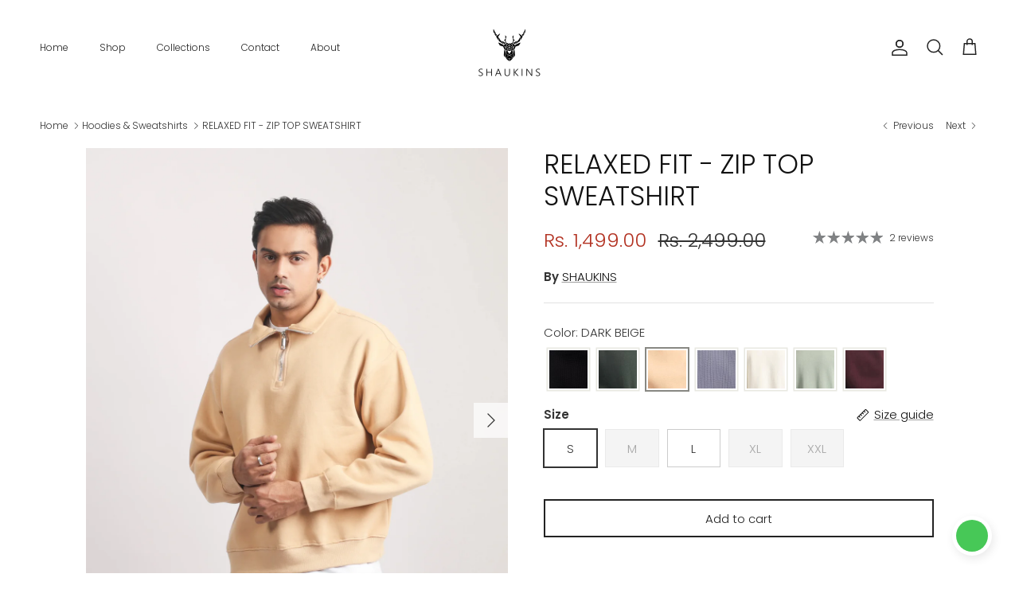

--- FILE ---
content_type: text/html; charset=utf-8
request_url: https://shaukins.com/collections/hoodies-sweatshirts-1/products/copy-of-relaxed-fit-zip-top-sweatshirt-1
body_size: 48751
content:
<!doctype html>
<html class="no-js" lang="en" dir="ltr">
<head>

  <!-- Google tag (gtag.js) -->
<script async src="https://www.googletagmanager.com/gtag/js?id=AW-10964690477"></script>
<script>
  window.dataLayer = window.dataLayer || [];
  function gtag(){dataLayer.push(arguments);}
  gtag('js', new Date());

  gtag('config', 'AW-10964690477');
</script>

  
  <script type="application/javascript">
checkoutBuyer = "https://fastrr-boost-ui.pickrr.com/";
</script>

<input type="hidden" value="shaukins.com" id="sellerDomain"/>
<link rel="stylesheet" href="https://fastrr-boost-ui.pickrr.com/assets/styles/shopify.css">
<script src="https://fastrr-boost-ui.pickrr.com/assets/js/channels/shopify.js" defer></script>

<input type="hidden" value="rz" id="template"/>
<!-- <input type="hidden" value="percent" id="discountType"/>
<input type="hidden" value="5" id="discValue"/> -->

<!-- <script>

let fastrrBtn = '<div id="headless-button" class="shiprocket-headless" data-type="mini-cart"></div>'
let shopifybutton = '<button style="background:var(--theme-color);color:white;text-transform:var(--uppercase)" type="submit" id="CartDrawer-Checkout" class="cart__checkout-button button" name="checkout" form="CartDrawer-Form">Checkout</button>'

let buttonAdded = false
let parsedBtnCode = new DOMParser().parseFromString(fastrrBtn, 'text/html').querySelectorAll('.shiprocket-headless')[0];
const headlessNode = document.querySelector('html');

// Options for the observer (which mutations to observe)
const configuration = { attributes: true, childList: true, subtree: true };

// Callback function to execute when mutations are observed
const headlessCallback = (mutationList, observer) => {
  for (const mutation of mutationList) {
  let sidecart = document.querySelector('.drawer.animate.active')
 
 
    if(sidecart) {
      if(!document.getElementById('headless-button')) {
     
            if(Intl.DateTimeFormat().resolvedOptions().timeZone === "Asia/Calcutta") {
             
        document.getElementById('fastrrButton').innerHTML = fastrrBtn
            }
        if(Intl.DateTimeFormat().resolvedOptions().timeZone === "Asia/Kolkata") {
             
        document.getElementById('fastrrButton').innerHTML = fastrrBtn
            }
        
      
  }
    if(!document.getElementById('CartDrawer-Checkout')) {
      
     
            if(Intl.DateTimeFormat().resolvedOptions().timeZone != "Asia/Calcutta") {
              if(Intl.DateTimeFormat().resolvedOptions().timeZone != "Asia/Kolkata") {
              
        document.getElementById('nativeCheckoutButton').innerHTML = shopifybutton
            }
            }
      
      }

    
    }

  }
};

// Create an observer instance linked to the callback function
const observer1 = new MutationObserver(headlessCallback);

// Start observing the target node for configured mutations
observer1.observe(headlessNode, configuration);

</script> -->


<style>	
  .sr-headless-checkout {
    font-family: inherit;
    font-size: 15px;
    font-weight: 500;
    border-radius: 0px;
    height: 47px;
    letter-spacing: 1px;
    background-color:black !important ; 
    /* margin-top:3px;*/
  }
  .shiprocket-headless{
    width:100%;
  }
/* .sr-discount-label{
  font-size:0px !important;
}

 .sr-discount-label:before{
    content:"EXTRA 5% OFF on PERFUMES";
    font-size: 9px;
    color: #000;
    text-transform: none;
    top: -8px;
    left: 6px;
    background-color: #53ff73;
    border-radius: 3px;
    padding: 0 10px;
} */
</style>
 <!--
 
-->
<script type="text/javascript" src="https://edge.personalizer.io/storefront/2.0.0/js/shopify/storefront.min.js?key=ynjic-ani1iq5i3ki4cdk8tc8ps-2aqs8&shop=31f09d.myshopify.com"></script>
<script>
window.LimeSpot = window.LimeSpot === undefined ? {} : LimeSpot;
LimeSpot.PageInfo = { Type: "Product", Template: "product.hoodie-sweatshirtsnew", ReferenceIdentifier: "8265038889174" };

LimeSpot.StoreInfo = { Theme: "FV3 &gt;&gt; Updated copy of original Symmetry live ..." };


LimeSpot.CartItems = [];
</script>





<meta charset="utf-8">
<meta name="viewport" content="width=device-width,initial-scale=1">
<title>RELAXED FIT - ZIP TOP SWEATSHIRT &ndash; SHAUKINS</title><link rel="canonical" href="https://shaukins.com/products/copy-of-relaxed-fit-zip-top-sweatshirt-1"><link rel="icon" href="//shaukins.com/cdn/shop/files/favicon-32x32.png?crop=center&height=48&v=1740895204&width=48" type="image/png">
  <link rel="apple-touch-icon" href="//shaukins.com/cdn/shop/files/favicon-32x32.png?crop=center&height=180&v=1740895204&width=180"><meta name="description" content="DESCRIPTION Best in sweatshirt fabric made from a 400 GSM Organic cotton blend with a soft brushed inside. Relaxed fit with a stand-up collar, zip at the top, dropped shoulders, long sleeves and ribbing at the cuffs and hem. - Can be worn for special occasions or evening get together. - Liked by all age groups.- High n"><meta property="og:site_name" content="SHAUKINS">
<meta property="og:url" content="https://shaukins.com/products/copy-of-relaxed-fit-zip-top-sweatshirt-1">
<meta property="og:title" content="RELAXED FIT - ZIP TOP SWEATSHIRT">
<meta property="og:type" content="product">
<meta property="og:description" content="DESCRIPTION Best in sweatshirt fabric made from a 400 GSM Organic cotton blend with a soft brushed inside. Relaxed fit with a stand-up collar, zip at the top, dropped shoulders, long sleeves and ribbing at the cuffs and hem. - Can be worn for special occasions or evening get together. - Liked by all age groups.- High n"><meta property="og:image" content="http://shaukins.com/cdn/shop/files/1_bf20ffc1-6be5-4f74-8df1-edceb9aea7a0.webp?crop=center&height=1200&v=1703415280&width=1200">
  <meta property="og:image:secure_url" content="https://shaukins.com/cdn/shop/files/1_bf20ffc1-6be5-4f74-8df1-edceb9aea7a0.webp?crop=center&height=1200&v=1703415280&width=1200">
  <meta property="og:image:width" content="3732">
  <meta property="og:image:height" content="4665"><meta property="og:price:amount" content="1,499.00">
  <meta property="og:price:currency" content="INR"><meta name="twitter:card" content="summary_large_image">
<meta name="twitter:title" content="RELAXED FIT - ZIP TOP SWEATSHIRT">
<meta name="twitter:description" content="DESCRIPTION Best in sweatshirt fabric made from a 400 GSM Organic cotton blend with a soft brushed inside. Relaxed fit with a stand-up collar, zip at the top, dropped shoulders, long sleeves and ribbing at the cuffs and hem. - Can be worn for special occasions or evening get together. - Liked by all age groups.- High n">
<style>@font-face {
  font-family: Poppins;
  font-weight: 300;
  font-style: normal;
  font-display: fallback;
  src: url("//shaukins.com/cdn/fonts/poppins/poppins_n3.05f58335c3209cce17da4f1f1ab324ebe2982441.woff2") format("woff2"),
       url("//shaukins.com/cdn/fonts/poppins/poppins_n3.6971368e1f131d2c8ff8e3a44a36b577fdda3ff5.woff") format("woff");
}
@font-face {
  font-family: Poppins;
  font-weight: 400;
  font-style: normal;
  font-display: fallback;
  src: url("//shaukins.com/cdn/fonts/poppins/poppins_n4.0ba78fa5af9b0e1a374041b3ceaadf0a43b41362.woff2") format("woff2"),
       url("//shaukins.com/cdn/fonts/poppins/poppins_n4.214741a72ff2596839fc9760ee7a770386cf16ca.woff") format("woff");
}
@font-face {
  font-family: Poppins;
  font-weight: 500;
  font-style: normal;
  font-display: fallback;
  src: url("//shaukins.com/cdn/fonts/poppins/poppins_n5.ad5b4b72b59a00358afc706450c864c3c8323842.woff2") format("woff2"),
       url("//shaukins.com/cdn/fonts/poppins/poppins_n5.33757fdf985af2d24b32fcd84c9a09224d4b2c39.woff") format("woff");
}
@font-face {
  font-family: Poppins;
  font-weight: 300;
  font-style: italic;
  font-display: fallback;
  src: url("//shaukins.com/cdn/fonts/poppins/poppins_i3.8536b4423050219f608e17f134fe9ea3b01ed890.woff2") format("woff2"),
       url("//shaukins.com/cdn/fonts/poppins/poppins_i3.0f4433ada196bcabf726ed78f8e37e0995762f7f.woff") format("woff");
}
@font-face {
  font-family: Poppins;
  font-weight: 400;
  font-style: italic;
  font-display: fallback;
  src: url("//shaukins.com/cdn/fonts/poppins/poppins_i4.846ad1e22474f856bd6b81ba4585a60799a9f5d2.woff2") format("woff2"),
       url("//shaukins.com/cdn/fonts/poppins/poppins_i4.56b43284e8b52fc64c1fd271f289a39e8477e9ec.woff") format("woff");
}
@font-face {
  font-family: Poppins;
  font-weight: 300;
  font-style: normal;
  font-display: fallback;
  src: url("//shaukins.com/cdn/fonts/poppins/poppins_n3.05f58335c3209cce17da4f1f1ab324ebe2982441.woff2") format("woff2"),
       url("//shaukins.com/cdn/fonts/poppins/poppins_n3.6971368e1f131d2c8ff8e3a44a36b577fdda3ff5.woff") format("woff");
}
@font-face {
  font-family: Poppins;
  font-weight: 300;
  font-style: normal;
  font-display: fallback;
  src: url("//shaukins.com/cdn/fonts/poppins/poppins_n3.05f58335c3209cce17da4f1f1ab324ebe2982441.woff2") format("woff2"),
       url("//shaukins.com/cdn/fonts/poppins/poppins_n3.6971368e1f131d2c8ff8e3a44a36b577fdda3ff5.woff") format("woff");
}
@font-face {
  font-family: Poppins;
  font-weight: 300;
  font-style: normal;
  font-display: fallback;
  src: url("//shaukins.com/cdn/fonts/poppins/poppins_n3.05f58335c3209cce17da4f1f1ab324ebe2982441.woff2") format("woff2"),
       url("//shaukins.com/cdn/fonts/poppins/poppins_n3.6971368e1f131d2c8ff8e3a44a36b577fdda3ff5.woff") format("woff");
}
@font-face {
  font-family: Poppins;
  font-weight: 600;
  font-style: normal;
  font-display: fallback;
  src: url("//shaukins.com/cdn/fonts/poppins/poppins_n6.aa29d4918bc243723d56b59572e18228ed0786f6.woff2") format("woff2"),
       url("//shaukins.com/cdn/fonts/poppins/poppins_n6.5f815d845fe073750885d5b7e619ee00e8111208.woff") format("woff");
}
:root {
  --page-container-width:          1480px;
  --reading-container-width:       720px;
  --divider-opacity:               0.14;
  --gutter-large:                  30px;
  --gutter-desktop:                20px;
  --gutter-mobile:                 16px;
  --section-padding:               50px;
  --larger-section-padding:        80px;
  --larger-section-padding-mobile: 60px;
  --largest-section-padding:       110px;
  --aos-animate-duration:          0.6s;

  --base-font-family:              Poppins, sans-serif;
  --base-font-weight:              300;
  --base-font-style:               normal;
  --heading-font-family:           Poppins, sans-serif;
  --heading-font-weight:           300;
  --heading-font-style:            normal;
  --logo-font-family:              Poppins, sans-serif;
  --logo-font-weight:              300;
  --logo-font-style:               normal;
  --nav-font-family:               Poppins, sans-serif;
  --nav-font-weight:               300;
  --nav-font-style:                normal;

  --base-text-size:15px;
  --base-line-height:              1.6;
  --input-text-size:16px;
  --smaller-text-size-1:12px;
  --smaller-text-size-2:14px;
  --smaller-text-size-3:12px;
  --smaller-text-size-4:11px;
  --larger-text-size:34px;
  --super-large-text-size:60px;
  --super-large-mobile-text-size:27px;
  --larger-mobile-text-size:27px;
  --logo-text-size:24px;--btn-letter-spacing: normal;
    --btn-text-transform: none;
    --button-text-size:  15px;
    --quickbuy-button-text-size: 14px;
    --small-feature-link-font-size: 1em;
    --input-btn-padding-top:             1em;
    --input-btn-padding-bottom:          1em;--heading-text-transform:none;
  --nav-text-size:                      12px;
  --mobile-menu-font-weight:            600;

  --body-bg-color:                      255 255 255;
  --bg-color:                           255 255 255;
  --body-text-color:                    51 51 51;
  --text-color:                         51 51 51;

  --header-text-col:                    #232323;--header-text-hover-col:             var(--header-text-col);--header-bg-col:                     #ffffff;
  --heading-color:                     17 17 17;
  --body-heading-color:                17 17 17;
  --heading-divider-col:               rgba(0,0,0,0);

  --logo-col:                          ;
  --main-nav-bg:                       #f9f9f9;
  --main-nav-link-col:                 ;
  --main-nav-link-hover-col:           ;
  --main-nav-link-featured-col:        #dd6666;

  --link-color:                        17 17 17;
  --body-link-color:                   17 17 17;

  --btn-bg-color:                        35 35 35;
  --btn-bg-hover-color:                  0 0 0;
  --btn-border-color:                    35 35 35;
  --btn-border-hover-color:              0 0 0;
  --btn-text-color:                      255 255 255;
  --btn-text-hover-color:                255 255 255;--btn-alt-bg-color:                    255 255 255;
  --btn-alt-text-color:                  35 35 35;
  --btn-alt-border-color:                35 35 35;
  --btn-alt-border-hover-color:          35 35 35;--btn-ter-bg-color:                    235 235 235;
  --btn-ter-text-color:                  0 0 0;
  --btn-ter-bg-hover-color:              35 35 35;
  --btn-ter-text-hover-color:            255 255 255;--btn-border-radius: 0;--color-scheme-default:                             #ffffff;
  --color-scheme-default-color:                       255 255 255;
  --color-scheme-default-text-color:                  51 51 51;
  --color-scheme-default-head-color:                  17 17 17;
  --color-scheme-default-link-color:                  17 17 17;
  --color-scheme-default-btn-text-color:              255 255 255;
  --color-scheme-default-btn-text-hover-color:        255 255 255;
  --color-scheme-default-btn-bg-color:                35 35 35;
  --color-scheme-default-btn-bg-hover-color:          0 0 0;
  --color-scheme-default-btn-border-color:            35 35 35;
  --color-scheme-default-btn-border-hover-color:      0 0 0;
  --color-scheme-default-btn-alt-text-color:          35 35 35;
  --color-scheme-default-btn-alt-bg-color:            255 255 255;
  --color-scheme-default-btn-alt-border-color:        35 35 35;
  --color-scheme-default-btn-alt-border-hover-color:  35 35 35;

  --color-scheme-1:                             #f2f2f2;
  --color-scheme-1-color:                       242 242 242;
  --color-scheme-1-text-color:                  52 52 52;
  --color-scheme-1-head-color:                  52 52 52;
  --color-scheme-1-link-color:                  52 52 52;
  --color-scheme-1-btn-text-color:              255 255 255;
  --color-scheme-1-btn-text-hover-color:        255 255 255;
  --color-scheme-1-btn-bg-color:                35 35 35;
  --color-scheme-1-btn-bg-hover-color:          0 0 0;
  --color-scheme-1-btn-border-color:            35 35 35;
  --color-scheme-1-btn-border-hover-color:      0 0 0;
  --color-scheme-1-btn-alt-text-color:          35 35 35;
  --color-scheme-1-btn-alt-bg-color:            255 255 255;
  --color-scheme-1-btn-alt-border-color:        35 35 35;
  --color-scheme-1-btn-alt-border-hover-color:  35 35 35;

  --color-scheme-2:                             #f2f2f2;
  --color-scheme-2-color:                       242 242 242;
  --color-scheme-2-text-color:                  52 52 52;
  --color-scheme-2-head-color:                  52 52 52;
  --color-scheme-2-link-color:                  52 52 52;
  --color-scheme-2-btn-text-color:              255 255 255;
  --color-scheme-2-btn-text-hover-color:        255 255 255;
  --color-scheme-2-btn-bg-color:                35 35 35;
  --color-scheme-2-btn-bg-hover-color:          0 0 0;
  --color-scheme-2-btn-border-color:            35 35 35;
  --color-scheme-2-btn-border-hover-color:      0 0 0;
  --color-scheme-2-btn-alt-text-color:          35 35 35;
  --color-scheme-2-btn-alt-bg-color:            255 255 255;
  --color-scheme-2-btn-alt-border-color:        35 35 35;
  --color-scheme-2-btn-alt-border-hover-color:  35 35 35;

  /* Shop Pay payment terms */
  --payment-terms-background-color:    #ffffff;--quickbuy-bg: 242 242 242;--body-input-background-color:       rgb(var(--body-bg-color));
  --input-background-color:            rgb(var(--body-bg-color));
  --body-input-text-color:             var(--body-text-color);
  --input-text-color:                  var(--body-text-color);
  --body-input-border-color:           rgb(204, 204, 204);
  --input-border-color:                rgb(204, 204, 204);
  --input-border-color-hover:          rgb(143, 143, 143);
  --input-border-color-active:         rgb(51, 51, 51);

  --swatch-cross-svg:                  url("data:image/svg+xml,%3Csvg xmlns='http://www.w3.org/2000/svg' width='240' height='240' viewBox='0 0 24 24' fill='none' stroke='rgb(204, 204, 204)' stroke-width='0.09' preserveAspectRatio='none' %3E%3Cline x1='24' y1='0' x2='0' y2='24'%3E%3C/line%3E%3C/svg%3E");
  --swatch-cross-hover:                url("data:image/svg+xml,%3Csvg xmlns='http://www.w3.org/2000/svg' width='240' height='240' viewBox='0 0 24 24' fill='none' stroke='rgb(143, 143, 143)' stroke-width='0.09' preserveAspectRatio='none' %3E%3Cline x1='24' y1='0' x2='0' y2='24'%3E%3C/line%3E%3C/svg%3E");
  --swatch-cross-active:               url("data:image/svg+xml,%3Csvg xmlns='http://www.w3.org/2000/svg' width='240' height='240' viewBox='0 0 24 24' fill='none' stroke='rgb(51, 51, 51)' stroke-width='0.09' preserveAspectRatio='none' %3E%3Cline x1='24' y1='0' x2='0' y2='24'%3E%3C/line%3E%3C/svg%3E");

  --footer-divider-col:                #e2e2e2;
  --footer-text-col:                   0 0 0;
  --footer-heading-col:                0 0 0;
  --footer-bg:                         #ffffff;--product-label-overlay-justify: center;--product-label-overlay-align: center;--product-label-overlay-reduction-text:   #ffffff;
  --product-label-overlay-reduction-bg:     #860001;
  --product-label-overlay-stock-text:       #ffffff;
  --product-label-overlay-stock-bg:         #09728c;
  --product-label-overlay-new-text:         #ffffff;
  --product-label-overlay-new-bg:           #09728c;
  --product-label-overlay-meta-text:        #ffffff;
  --product-label-overlay-meta-bg:          #09728c;
  --product-label-sale-text:                #b33323;
  --product-label-sold-text:                #232323;
  --product-label-preorder-text:            #232323;

  --product-block-crop-align:               center;

  
  --product-block-price-align:              flex-start;
  --product-block-price-item-margin-start:  initial;
  --product-block-price-item-margin-end:    .5rem;
  

  --collection-block-image-position:   center center;

  --swatch-picker-image-size:          44px;
  --swatch-crop-align:                 center center;

  --image-overlay-text-color:          255 255 255;--image-overlay-bg:                  rgba(0, 0, 0, 0.3);
  --image-overlay-shadow-start:        rgb(0 0 0 / 0.2);
  --image-overlay-box-opacity:         1.0;.image-overlay--bg-box .text-overlay .text-overlay__text {
      --image-overlay-box-bg: 255 255 255;
      --heading-color: var(--body-heading-color);
      --text-color: var(--body-text-color);
      --link-color: var(--body-link-color);
    }--product-inventory-ok-box-color:            #f2faf0;
  --product-inventory-ok-text-color:           #108043;
  --product-inventory-ok-icon-box-fill-color:  #fff;
  --product-inventory-low-box-color:           #fcf1cd;
  --product-inventory-low-text-color:          #dd9a1a;
  --product-inventory-low-icon-box-fill-color: #fff;
  --product-inventory-low-text-color-channels: 16, 128, 67;
  --product-inventory-ok-text-color-channels:  221, 154, 26;

  --rating-star-color: 128 130 132;
}::selection {
    background: rgb(var(--body-heading-color));
    color: rgb(var(--body-bg-color));
  }
  ::-moz-selection {
    background: rgb(var(--body-heading-color));
    color: rgb(var(--body-bg-color));
  }.navigation .h1 {
  color: inherit !important;
}.use-color-scheme--default {
  --product-label-sale-text:           #b33323;
  --product-label-sold-text:           #232323;
  --product-label-preorder-text:       #232323;
  --input-background-color:            rgb(var(--body-bg-color));
  --input-text-color:                  var(--body-input-text-color);
  --input-border-color:                rgb(204, 204, 204);
  --input-border-color-hover:          rgb(143, 143, 143);
  --input-border-color-active:         rgb(51, 51, 51);
}</style>

  <link href="//shaukins.com/cdn/shop/t/19/assets/main.css?v=98332359397807725241730695482" rel="stylesheet" type="text/css" media="all" />
<link rel="stylesheet" href="//shaukins.com/cdn/shop/t/19/assets/swatches.css?v=171963708324991710711730695482" media="print" onload="this.media='all'">
    <noscript><link rel="stylesheet" href="//shaukins.com/cdn/shop/t/19/assets/swatches.css?v=171963708324991710711730695482"></noscript><link rel="preload" as="font" href="//shaukins.com/cdn/fonts/poppins/poppins_n3.05f58335c3209cce17da4f1f1ab324ebe2982441.woff2" type="font/woff2" crossorigin><link rel="preload" as="font" href="//shaukins.com/cdn/fonts/poppins/poppins_n3.05f58335c3209cce17da4f1f1ab324ebe2982441.woff2" type="font/woff2" crossorigin><script>
    document.documentElement.className = document.documentElement.className.replace('no-js', 'js');

    window.theme = {
      info: {
        name: 'Symmetry',
        version: '7.1.2'
      },
      device: {
        hasTouch: window.matchMedia('(any-pointer: coarse)').matches,
        hasHover: window.matchMedia('(hover: hover)').matches
      },
      mediaQueries: {
        md: '(min-width: 768px)',
        productMediaCarouselBreak: '(min-width: 1041px)'
      },
      routes: {
        base: 'https://shaukins.com',
        cart: '/cart',
        cartAdd: '/cart/add.js',
        cartUpdate: '/cart/update.js',
        predictiveSearch: '/search/suggest'
      },
      strings: {
        cartTermsConfirmation: "You must agree to the terms and conditions before continuing.",
        cartItemsQuantityError: "You can only add [QUANTITY] of this item to your cart.",
        generalSearchViewAll: "View all search results",
        noStock: "Sold out",
        noVariant: "Unavailable",
        productsProductChooseA: "Choose a",
        generalSearchPages: "Pages",
        generalSearchNoResultsWithoutTerms: "Sorry, we couldnʼt find any results",
        shippingCalculator: {
          singleRate: "There is one shipping rate for this destination:",
          multipleRates: "There are multiple shipping rates for this destination:",
          noRates: "We do not ship to this destination."
        }
      },
      settings: {
        moneyWithCurrencyFormat: "\u003cspan class=money\u003eRs. {{amount}}\u003c\/span\u003e",
        cartType: "drawer",
        afterAddToCart: "notification",
        quickbuyStyle: "button",
        externalLinksNewTab: true,
        internalLinksSmoothScroll: true
      }
    }

    theme.inlineNavigationCheck = function() {
      var pageHeader = document.querySelector('.pageheader'),
          inlineNavContainer = pageHeader.querySelector('.logo-area__left__inner'),
          inlineNav = inlineNavContainer.querySelector('.navigation--left');
      if (inlineNav && getComputedStyle(inlineNav).display != 'none') {
        var inlineMenuCentered = document.querySelector('.pageheader--layout-inline-menu-center'),
            logoContainer = document.querySelector('.logo-area__middle__inner');
        if(inlineMenuCentered) {
          var rightWidth = document.querySelector('.logo-area__right__inner').clientWidth,
              middleWidth = logoContainer.clientWidth,
              logoArea = document.querySelector('.logo-area'),
              computedLogoAreaStyle = getComputedStyle(logoArea),
              logoAreaInnerWidth = logoArea.clientWidth - Math.ceil(parseFloat(computedLogoAreaStyle.paddingLeft)) - Math.ceil(parseFloat(computedLogoAreaStyle.paddingRight)),
              availableNavWidth = logoAreaInnerWidth - Math.max(rightWidth, middleWidth) * 2 - 40;
          inlineNavContainer.style.maxWidth = availableNavWidth + 'px';
        }

        var firstInlineNavLink = inlineNav.querySelector('.navigation__item:first-child'),
            lastInlineNavLink = inlineNav.querySelector('.navigation__item:last-child');
        if (lastInlineNavLink) {
          var inlineNavWidth = null;
          if(document.querySelector('html[dir=rtl]')) {
            inlineNavWidth = firstInlineNavLink.offsetLeft - lastInlineNavLink.offsetLeft + firstInlineNavLink.offsetWidth;
          } else {
            inlineNavWidth = lastInlineNavLink.offsetLeft - firstInlineNavLink.offsetLeft + lastInlineNavLink.offsetWidth;
          }
          if (inlineNavContainer.offsetWidth >= inlineNavWidth) {
            pageHeader.classList.add('pageheader--layout-inline-permitted');
            var tallLogo = logoContainer.clientHeight > lastInlineNavLink.clientHeight + 20;
            if (tallLogo) {
              inlineNav.classList.add('navigation--tight-underline');
            } else {
              inlineNav.classList.remove('navigation--tight-underline');
            }
          } else {
            pageHeader.classList.remove('pageheader--layout-inline-permitted');
          }
        }
      }
    };

    theme.setInitialHeaderHeightProperty = () => {
      const section = document.querySelector('.section-header');
      if (section) {
        document.documentElement.style.setProperty('--theme-header-height', Math.ceil(section.clientHeight) + 'px');
      }
    };
  </script>

  <script src="//shaukins.com/cdn/shop/t/19/assets/main.js?v=66933730433444639621730695482" defer></script>
    <script src="//shaukins.com/cdn/shop/t/19/assets/animate-on-scroll.js?v=15249566486942820451730695482" defer></script>
    <link href="//shaukins.com/cdn/shop/t/19/assets/animate-on-scroll.css?v=35216439550296132921730695482" rel="stylesheet" type="text/css" media="all" />
  

  <script>window.performance && window.performance.mark && window.performance.mark('shopify.content_for_header.start');</script><meta name="facebook-domain-verification" content="cefh1pahfkpeisnq8bd8sdx5xeuq9c">
<meta name="google-site-verification" content="5WT0RFYNaz9ksGyGyDvBvR_CxROekrILV8QTQ5Pa3TM">
<meta id="shopify-digital-wallet" name="shopify-digital-wallet" content="/66019066070/digital_wallets/dialog">
<link rel="alternate" type="application/json+oembed" href="https://shaukins.com/products/copy-of-relaxed-fit-zip-top-sweatshirt-1.oembed">
<script async="async" src="/checkouts/internal/preloads.js?locale=en-IN"></script>
<script id="shopify-features" type="application/json">{"accessToken":"a509edaa0da1a556e64b628d0e1967b4","betas":["rich-media-storefront-analytics"],"domain":"shaukins.com","predictiveSearch":true,"shopId":66019066070,"locale":"en"}</script>
<script>var Shopify = Shopify || {};
Shopify.shop = "31f09d.myshopify.com";
Shopify.locale = "en";
Shopify.currency = {"active":"INR","rate":"1.0"};
Shopify.country = "IN";
Shopify.theme = {"name":"FV3 \u003e\u003e Updated copy of original Symmetry live ...","id":145761075414,"schema_name":"Symmetry","schema_version":"7.1.2","theme_store_id":568,"role":"main"};
Shopify.theme.handle = "null";
Shopify.theme.style = {"id":null,"handle":null};
Shopify.cdnHost = "shaukins.com/cdn";
Shopify.routes = Shopify.routes || {};
Shopify.routes.root = "/";</script>
<script type="module">!function(o){(o.Shopify=o.Shopify||{}).modules=!0}(window);</script>
<script>!function(o){function n(){var o=[];function n(){o.push(Array.prototype.slice.apply(arguments))}return n.q=o,n}var t=o.Shopify=o.Shopify||{};t.loadFeatures=n(),t.autoloadFeatures=n()}(window);</script>
<script id="shop-js-analytics" type="application/json">{"pageType":"product"}</script>
<script defer="defer" async type="module" src="//shaukins.com/cdn/shopifycloud/shop-js/modules/v2/client.init-shop-cart-sync_DGjqyID6.en.esm.js"></script>
<script defer="defer" async type="module" src="//shaukins.com/cdn/shopifycloud/shop-js/modules/v2/chunk.common_CM5e3XYf.esm.js"></script>
<script type="module">
  await import("//shaukins.com/cdn/shopifycloud/shop-js/modules/v2/client.init-shop-cart-sync_DGjqyID6.en.esm.js");
await import("//shaukins.com/cdn/shopifycloud/shop-js/modules/v2/chunk.common_CM5e3XYf.esm.js");

  window.Shopify.SignInWithShop?.initShopCartSync?.({"fedCMEnabled":true,"windoidEnabled":true});

</script>
<script>(function() {
  var isLoaded = false;
  function asyncLoad() {
    if (isLoaded) return;
    isLoaded = true;
    var urls = ["https:\/\/tracker.wigzopush.com\/shopify.js?orgtoken=l0qAJrQ8TQiLqJxgNKaASw\u0026shop=31f09d.myshopify.com","https:\/\/sr-engage.s3.ap-south-1.amazonaws.com\/whatsapp_widget\/1bf983cfe91fc177ca52d723b733bcd9.js?shop=31f09d.myshopify.com","https:\/\/sr-cdn.shiprocket.in\/sr-promise\/static\/uc.js?channel_id=4\u0026sr_company_id=3949452\u0026shop=31f09d.myshopify.com","https:\/\/edge.personalizer.io\/storefront\/2.0.0\/js\/shopify\/storefront.min.js?key=ynjic-ani1iq5i3ki4cdk8tc8ps-2aqs8\u0026shop=31f09d.myshopify.com"];
    for (var i = 0; i < urls.length; i++) {
      var s = document.createElement('script');
      s.type = 'text/javascript';
      s.async = true;
      s.src = urls[i];
      var x = document.getElementsByTagName('script')[0];
      x.parentNode.insertBefore(s, x);
    }
  };
  if(window.attachEvent) {
    window.attachEvent('onload', asyncLoad);
  } else {
    window.addEventListener('load', asyncLoad, false);
  }
})();</script>
<script id="__st">var __st={"a":66019066070,"offset":19800,"reqid":"8998db34-4817-4011-80b5-c3ca297eb4c8-1766043291","pageurl":"shaukins.com\/collections\/hoodies-sweatshirts-1\/products\/copy-of-relaxed-fit-zip-top-sweatshirt-1","u":"92927999c367","p":"product","rtyp":"product","rid":8265038889174};</script>
<script>window.ShopifyPaypalV4VisibilityTracking = true;</script>
<script id="captcha-bootstrap">!function(){'use strict';const t='contact',e='account',n='new_comment',o=[[t,t],['blogs',n],['comments',n],[t,'customer']],c=[[e,'customer_login'],[e,'guest_login'],[e,'recover_customer_password'],[e,'create_customer']],r=t=>t.map((([t,e])=>`form[action*='/${t}']:not([data-nocaptcha='true']) input[name='form_type'][value='${e}']`)).join(','),a=t=>()=>t?[...document.querySelectorAll(t)].map((t=>t.form)):[];function s(){const t=[...o],e=r(t);return a(e)}const i='password',u='form_key',d=['recaptcha-v3-token','g-recaptcha-response','h-captcha-response',i],f=()=>{try{return window.sessionStorage}catch{return}},m='__shopify_v',_=t=>t.elements[u];function p(t,e,n=!1){try{const o=window.sessionStorage,c=JSON.parse(o.getItem(e)),{data:r}=function(t){const{data:e,action:n}=t;return t[m]||n?{data:e,action:n}:{data:t,action:n}}(c);for(const[e,n]of Object.entries(r))t.elements[e]&&(t.elements[e].value=n);n&&o.removeItem(e)}catch(o){console.error('form repopulation failed',{error:o})}}const l='form_type',E='cptcha';function T(t){t.dataset[E]=!0}const w=window,h=w.document,L='Shopify',v='ce_forms',y='captcha';let A=!1;((t,e)=>{const n=(g='f06e6c50-85a8-45c8-87d0-21a2b65856fe',I='https://cdn.shopify.com/shopifycloud/storefront-forms-hcaptcha/ce_storefront_forms_captcha_hcaptcha.v1.5.2.iife.js',D={infoText:'Protected by hCaptcha',privacyText:'Privacy',termsText:'Terms'},(t,e,n)=>{const o=w[L][v],c=o.bindForm;if(c)return c(t,g,e,D).then(n);var r;o.q.push([[t,g,e,D],n]),r=I,A||(h.body.append(Object.assign(h.createElement('script'),{id:'captcha-provider',async:!0,src:r})),A=!0)});var g,I,D;w[L]=w[L]||{},w[L][v]=w[L][v]||{},w[L][v].q=[],w[L][y]=w[L][y]||{},w[L][y].protect=function(t,e){n(t,void 0,e),T(t)},Object.freeze(w[L][y]),function(t,e,n,w,h,L){const[v,y,A,g]=function(t,e,n){const i=e?o:[],u=t?c:[],d=[...i,...u],f=r(d),m=r(i),_=r(d.filter((([t,e])=>n.includes(e))));return[a(f),a(m),a(_),s()]}(w,h,L),I=t=>{const e=t.target;return e instanceof HTMLFormElement?e:e&&e.form},D=t=>v().includes(t);t.addEventListener('submit',(t=>{const e=I(t);if(!e)return;const n=D(e)&&!e.dataset.hcaptchaBound&&!e.dataset.recaptchaBound,o=_(e),c=g().includes(e)&&(!o||!o.value);(n||c)&&t.preventDefault(),c&&!n&&(function(t){try{if(!f())return;!function(t){const e=f();if(!e)return;const n=_(t);if(!n)return;const o=n.value;o&&e.removeItem(o)}(t);const e=Array.from(Array(32),(()=>Math.random().toString(36)[2])).join('');!function(t,e){_(t)||t.append(Object.assign(document.createElement('input'),{type:'hidden',name:u})),t.elements[u].value=e}(t,e),function(t,e){const n=f();if(!n)return;const o=[...t.querySelectorAll(`input[type='${i}']`)].map((({name:t})=>t)),c=[...d,...o],r={};for(const[a,s]of new FormData(t).entries())c.includes(a)||(r[a]=s);n.setItem(e,JSON.stringify({[m]:1,action:t.action,data:r}))}(t,e)}catch(e){console.error('failed to persist form',e)}}(e),e.submit())}));const S=(t,e)=>{t&&!t.dataset[E]&&(n(t,e.some((e=>e===t))),T(t))};for(const o of['focusin','change'])t.addEventListener(o,(t=>{const e=I(t);D(e)&&S(e,y())}));const B=e.get('form_key'),M=e.get(l),P=B&&M;t.addEventListener('DOMContentLoaded',(()=>{const t=y();if(P)for(const e of t)e.elements[l].value===M&&p(e,B);[...new Set([...A(),...v().filter((t=>'true'===t.dataset.shopifyCaptcha))])].forEach((e=>S(e,t)))}))}(h,new URLSearchParams(w.location.search),n,t,e,['guest_login'])})(!0,!0)}();</script>
<script integrity="sha256-52AcMU7V7pcBOXWImdc/TAGTFKeNjmkeM1Pvks/DTgc=" data-source-attribution="shopify.loadfeatures" defer="defer" src="//shaukins.com/cdn/shopifycloud/storefront/assets/storefront/load_feature-81c60534.js" crossorigin="anonymous"></script>
<script data-source-attribution="shopify.dynamic_checkout.dynamic.init">var Shopify=Shopify||{};Shopify.PaymentButton=Shopify.PaymentButton||{isStorefrontPortableWallets:!0,init:function(){window.Shopify.PaymentButton.init=function(){};var t=document.createElement("script");t.src="https://shaukins.com/cdn/shopifycloud/portable-wallets/latest/portable-wallets.en.js",t.type="module",document.head.appendChild(t)}};
</script>
<script data-source-attribution="shopify.dynamic_checkout.buyer_consent">
  function portableWalletsHideBuyerConsent(e){var t=document.getElementById("shopify-buyer-consent"),n=document.getElementById("shopify-subscription-policy-button");t&&n&&(t.classList.add("hidden"),t.setAttribute("aria-hidden","true"),n.removeEventListener("click",e))}function portableWalletsShowBuyerConsent(e){var t=document.getElementById("shopify-buyer-consent"),n=document.getElementById("shopify-subscription-policy-button");t&&n&&(t.classList.remove("hidden"),t.removeAttribute("aria-hidden"),n.addEventListener("click",e))}window.Shopify?.PaymentButton&&(window.Shopify.PaymentButton.hideBuyerConsent=portableWalletsHideBuyerConsent,window.Shopify.PaymentButton.showBuyerConsent=portableWalletsShowBuyerConsent);
</script>
<script>
  function portableWalletsCleanup(e){e&&e.src&&console.error("Failed to load portable wallets script "+e.src);var t=document.querySelectorAll("shopify-accelerated-checkout .shopify-payment-button__skeleton, shopify-accelerated-checkout-cart .wallet-cart-button__skeleton"),e=document.getElementById("shopify-buyer-consent");for(let e=0;e<t.length;e++)t[e].remove();e&&e.remove()}function portableWalletsNotLoadedAsModule(e){e instanceof ErrorEvent&&"string"==typeof e.message&&e.message.includes("import.meta")&&"string"==typeof e.filename&&e.filename.includes("portable-wallets")&&(window.removeEventListener("error",portableWalletsNotLoadedAsModule),window.Shopify.PaymentButton.failedToLoad=e,"loading"===document.readyState?document.addEventListener("DOMContentLoaded",window.Shopify.PaymentButton.init):window.Shopify.PaymentButton.init())}window.addEventListener("error",portableWalletsNotLoadedAsModule);
</script>

<script type="module" src="https://shaukins.com/cdn/shopifycloud/portable-wallets/latest/portable-wallets.en.js" onError="portableWalletsCleanup(this)" crossorigin="anonymous"></script>
<script nomodule>
  document.addEventListener("DOMContentLoaded", portableWalletsCleanup);
</script>

<link id="shopify-accelerated-checkout-styles" rel="stylesheet" media="screen" href="https://shaukins.com/cdn/shopifycloud/portable-wallets/latest/accelerated-checkout-backwards-compat.css" crossorigin="anonymous">
<style id="shopify-accelerated-checkout-cart">
        #shopify-buyer-consent {
  margin-top: 1em;
  display: inline-block;
  width: 100%;
}

#shopify-buyer-consent.hidden {
  display: none;
}

#shopify-subscription-policy-button {
  background: none;
  border: none;
  padding: 0;
  text-decoration: underline;
  font-size: inherit;
  cursor: pointer;
}

#shopify-subscription-policy-button::before {
  box-shadow: none;
}

      </style>

<script>window.performance && window.performance.mark && window.performance.mark('shopify.content_for_header.end');</script>
<!-- CC Custom Head Start --><!-- CC Custom Head End -->


    

    

    
  
<!-- BEGIN app block: shopify://apps/judge-me-reviews/blocks/judgeme_core/61ccd3b1-a9f2-4160-9fe9-4fec8413e5d8 --><!-- Start of Judge.me Core -->




<link rel="dns-prefetch" href="https://cdnwidget.judge.me">
<link rel="dns-prefetch" href="https://cdn.judge.me">
<link rel="dns-prefetch" href="https://cdn1.judge.me">
<link rel="dns-prefetch" href="https://api.judge.me">

<script data-cfasync='false' class='jdgm-settings-script'>window.jdgmSettings={"pagination":5,"disable_web_reviews":false,"badge_no_review_text":"No reviews","badge_n_reviews_text":"{{ n }} review/reviews","hide_badge_preview_if_no_reviews":true,"badge_hide_text":false,"enforce_center_preview_badge":false,"widget_title":"Customer Reviews","widget_open_form_text":"Write a review","widget_close_form_text":"Cancel review","widget_refresh_page_text":"Refresh page","widget_summary_text":"Based on {{ number_of_reviews }} review/reviews","widget_no_review_text":"Be the first to write a review","widget_name_field_text":"Display name","widget_verified_name_field_text":"Verified Name (public)","widget_name_placeholder_text":"Display name","widget_required_field_error_text":"This field is required.","widget_email_field_text":"Email address","widget_verified_email_field_text":"Verified Email (private, can not be edited)","widget_email_placeholder_text":"Your email address","widget_email_field_error_text":"Please enter a valid email address.","widget_rating_field_text":"Rating","widget_review_title_field_text":"Review Title","widget_review_title_placeholder_text":"Give your review a title","widget_review_body_field_text":"Review content","widget_review_body_placeholder_text":"Start writing here...","widget_pictures_field_text":"Picture/Video (optional)","widget_submit_review_text":"Submit Review","widget_submit_verified_review_text":"Submit Verified Review","widget_submit_success_msg_with_auto_publish":"Thank you! Please refresh the page in a few moments to see your review. You can remove or edit your review by logging into \u003ca href='https://judge.me/login' target='_blank' rel='nofollow noopener'\u003eJudge.me\u003c/a\u003e","widget_submit_success_msg_no_auto_publish":"Thank you! Your review will be published as soon as it is approved by the shop admin. You can remove or edit your review by logging into \u003ca href='https://judge.me/login' target='_blank' rel='nofollow noopener'\u003eJudge.me\u003c/a\u003e","widget_show_default_reviews_out_of_total_text":"Showing {{ n_reviews_shown }} out of {{ n_reviews }} reviews.","widget_show_all_link_text":"Show all","widget_show_less_link_text":"Show less","widget_author_said_text":"{{ reviewer_name }} said:","widget_days_text":"{{ n }} days ago","widget_weeks_text":"{{ n }} week/weeks ago","widget_months_text":"{{ n }} month/months ago","widget_years_text":"{{ n }} year/years ago","widget_yesterday_text":"Yesterday","widget_today_text":"Today","widget_replied_text":"\u003e\u003e {{ shop_name }} replied:","widget_read_more_text":"Read more","widget_reviewer_name_as_initial":"","widget_rating_filter_color":"#fbcd0a","widget_rating_filter_see_all_text":"See all reviews","widget_sorting_most_recent_text":"Most Recent","widget_sorting_highest_rating_text":"Highest Rating","widget_sorting_lowest_rating_text":"Lowest Rating","widget_sorting_with_pictures_text":"Only Pictures","widget_sorting_most_helpful_text":"Most Helpful","widget_open_question_form_text":"Ask a question","widget_reviews_subtab_text":"Reviews","widget_questions_subtab_text":"Questions","widget_question_label_text":"Question","widget_answer_label_text":"Answer","widget_question_placeholder_text":"Write your question here","widget_submit_question_text":"Submit Question","widget_question_submit_success_text":"Thank you for your question! We will notify you once it gets answered.","verified_badge_text":"Verified","verified_badge_bg_color":"","verified_badge_text_color":"","verified_badge_placement":"left-of-reviewer-name","widget_review_max_height":"","widget_hide_border":false,"widget_social_share":false,"widget_thumb":false,"widget_review_location_show":false,"widget_location_format":"","all_reviews_include_out_of_store_products":true,"all_reviews_out_of_store_text":"(out of store)","all_reviews_pagination":100,"all_reviews_product_name_prefix_text":"about","enable_review_pictures":true,"enable_question_anwser":false,"widget_theme":"default","review_date_format":"mm/dd/yyyy","default_sort_method":"most-recent","widget_product_reviews_subtab_text":"Product Reviews","widget_shop_reviews_subtab_text":"Shop Reviews","widget_write_a_store_review_text":"Write a Store Review","widget_other_languages_heading":"Reviews in Other Languages","widget_translate_review_text":"Translate review to {{ language }}","widget_translating_review_text":"Translating...","widget_show_original_translation_text":"Show original ({{ language }})","widget_translate_review_failed_text":"Review couldn't be translated.","widget_translate_review_retry_text":"Retry","widget_translate_review_try_again_later_text":"Try again later","show_product_url_for_grouped_product":false,"widget_sorting_pictures_first_text":"Pictures First","show_pictures_on_all_rev_page_mobile":false,"show_pictures_on_all_rev_page_desktop":false,"floating_tab_hide_mobile_install_preference":false,"floating_tab_button_name":"★ Reviews","floating_tab_title":"Let customers speak for us","floating_tab_button_color":"","floating_tab_button_background_color":"","floating_tab_url":"","floating_tab_url_enabled":false,"floating_tab_tab_style":"text","all_reviews_text_badge_text":"Customers rate us {{ shop.metafields.judgeme.all_reviews_rating | round: 1 }}/5 based on {{ shop.metafields.judgeme.all_reviews_count }} reviews.","all_reviews_text_badge_text_branded_style":"{{ shop.metafields.judgeme.all_reviews_rating | round: 1 }} out of 5 stars based on {{ shop.metafields.judgeme.all_reviews_count }} reviews","is_all_reviews_text_badge_a_link":false,"show_stars_for_all_reviews_text_badge":false,"all_reviews_text_badge_url":"","all_reviews_text_style":"branded","all_reviews_text_color_style":"judgeme_brand_color","all_reviews_text_color":"#108474","all_reviews_text_show_jm_brand":true,"featured_carousel_show_header":true,"featured_carousel_title":"Let customers speak for us","featured_carousel_count_text":"from {{ n }} reviews","featured_carousel_add_link_to_all_reviews_page":false,"featured_carousel_url":"","featured_carousel_show_images":true,"featured_carousel_autoslide_interval":5,"featured_carousel_arrows_on_the_sides":false,"featured_carousel_height":250,"featured_carousel_width":80,"featured_carousel_image_size":0,"featured_carousel_image_height":250,"featured_carousel_arrow_color":"#eeeeee","verified_count_badge_style":"branded","verified_count_badge_orientation":"horizontal","verified_count_badge_color_style":"judgeme_brand_color","verified_count_badge_color":"#108474","is_verified_count_badge_a_link":false,"verified_count_badge_url":"","verified_count_badge_show_jm_brand":true,"widget_rating_preset_default":5,"widget_first_sub_tab":"product-reviews","widget_show_histogram":true,"widget_histogram_use_custom_color":false,"widget_pagination_use_custom_color":false,"widget_star_use_custom_color":false,"widget_verified_badge_use_custom_color":false,"widget_write_review_use_custom_color":false,"picture_reminder_submit_button":"Upload Pictures","enable_review_videos":false,"mute_video_by_default":false,"widget_sorting_videos_first_text":"Videos First","widget_review_pending_text":"Pending","featured_carousel_items_for_large_screen":3,"social_share_options_order":"Facebook,Twitter","remove_microdata_snippet":true,"disable_json_ld":false,"enable_json_ld_products":false,"preview_badge_show_question_text":false,"preview_badge_no_question_text":"No questions","preview_badge_n_question_text":"{{ number_of_questions }} question/questions","qa_badge_show_icon":false,"qa_badge_position":"same-row","remove_judgeme_branding":false,"widget_add_search_bar":false,"widget_search_bar_placeholder":"Search reviews","widget_sorting_verified_only_text":"Verified only","featured_carousel_theme":"default","featured_carousel_show_rating":true,"featured_carousel_show_title":true,"featured_carousel_show_body":true,"featured_carousel_show_date":false,"featured_carousel_show_reviewer":true,"featured_carousel_show_product":false,"featured_carousel_header_background_color":"#108474","featured_carousel_header_text_color":"#ffffff","featured_carousel_name_product_separator":"reviewed","featured_carousel_full_star_background":"#108474","featured_carousel_empty_star_background":"#dadada","featured_carousel_vertical_theme_background":"#f9fafb","featured_carousel_verified_badge_enable":true,"featured_carousel_verified_badge_color":"#108474","featured_carousel_border_style":"round","featured_carousel_review_line_length_limit":3,"featured_carousel_more_reviews_button_text":"Read more reviews","featured_carousel_view_product_button_text":"View product","all_reviews_page_load_reviews_on":"scroll","all_reviews_page_load_more_text":"Load More Reviews","disable_fb_tab_reviews":false,"enable_ajax_cdn_cache":false,"widget_advanced_speed_features":5,"widget_public_name_text":"displayed publicly like","default_reviewer_name":"John Smith","default_reviewer_name_has_non_latin":true,"widget_reviewer_anonymous":"Anonymous","medals_widget_title":"Judge.me Review Medals","medals_widget_background_color":"#f9fafb","medals_widget_position":"footer_all_pages","medals_widget_border_color":"#f9fafb","medals_widget_verified_text_position":"left","medals_widget_use_monochromatic_version":false,"medals_widget_elements_color":"#108474","show_reviewer_avatar":true,"widget_invalid_yt_video_url_error_text":"Not a YouTube video URL","widget_max_length_field_error_text":"Please enter no more than {0} characters.","widget_show_country_flag":false,"widget_show_collected_via_shop_app":true,"widget_verified_by_shop_badge_style":"light","widget_verified_by_shop_text":"Verified by Shop","widget_show_photo_gallery":false,"widget_load_with_code_splitting":true,"widget_ugc_install_preference":false,"widget_ugc_title":"Made by us, Shared by you","widget_ugc_subtitle":"Tag us to see your picture featured in our page","widget_ugc_arrows_color":"#ffffff","widget_ugc_primary_button_text":"Buy Now","widget_ugc_primary_button_background_color":"#108474","widget_ugc_primary_button_text_color":"#ffffff","widget_ugc_primary_button_border_width":"0","widget_ugc_primary_button_border_style":"none","widget_ugc_primary_button_border_color":"#108474","widget_ugc_primary_button_border_radius":"25","widget_ugc_secondary_button_text":"Load More","widget_ugc_secondary_button_background_color":"#ffffff","widget_ugc_secondary_button_text_color":"#108474","widget_ugc_secondary_button_border_width":"2","widget_ugc_secondary_button_border_style":"solid","widget_ugc_secondary_button_border_color":"#108474","widget_ugc_secondary_button_border_radius":"25","widget_ugc_reviews_button_text":"View Reviews","widget_ugc_reviews_button_background_color":"#ffffff","widget_ugc_reviews_button_text_color":"#108474","widget_ugc_reviews_button_border_width":"2","widget_ugc_reviews_button_border_style":"solid","widget_ugc_reviews_button_border_color":"#108474","widget_ugc_reviews_button_border_radius":"25","widget_ugc_reviews_button_link_to":"judgeme-reviews-page","widget_ugc_show_post_date":true,"widget_ugc_max_width":"800","widget_rating_metafield_value_type":true,"widget_primary_color":"#333333","widget_enable_secondary_color":false,"widget_secondary_color":"#edf5f5","widget_summary_average_rating_text":"{{ average_rating }} out of 5","widget_media_grid_title":"Customer photos \u0026 videos","widget_media_grid_see_more_text":"See more","widget_round_style":false,"widget_show_product_medals":true,"widget_verified_by_judgeme_text":"Verified by Judge.me","widget_show_store_medals":true,"widget_verified_by_judgeme_text_in_store_medals":"Verified by Judge.me","widget_media_field_exceed_quantity_message":"Sorry, we can only accept {{ max_media }} for one review.","widget_media_field_exceed_limit_message":"{{ file_name }} is too large, please select a {{ media_type }} less than {{ size_limit }}MB.","widget_review_submitted_text":"Review Submitted!","widget_question_submitted_text":"Question Submitted!","widget_close_form_text_question":"Cancel","widget_write_your_answer_here_text":"Write your answer here","widget_enabled_branded_link":true,"widget_show_collected_by_judgeme":true,"widget_reviewer_name_color":"","widget_write_review_text_color":"","widget_write_review_bg_color":"","widget_collected_by_judgeme_text":"collected by Judge.me","widget_pagination_type":"standard","widget_load_more_text":"Load More","widget_load_more_color":"#108474","widget_full_review_text":"Full Review","widget_read_more_reviews_text":"Read More Reviews","widget_read_questions_text":"Read Questions","widget_questions_and_answers_text":"Questions \u0026 Answers","widget_verified_by_text":"Verified by","widget_verified_text":"Verified","widget_number_of_reviews_text":"{{ number_of_reviews }} reviews","widget_back_button_text":"Back","widget_next_button_text":"Next","widget_custom_forms_filter_button":"Filters","custom_forms_style":"horizontal","widget_show_review_information":false,"how_reviews_are_collected":"How reviews are collected?","widget_show_review_keywords":false,"widget_gdpr_statement":"How we use your data: We'll only contact you about the review you left, and only if necessary. By submitting your review, you agree to Judge.me's \u003ca href='https://judge.me/terms' target='_blank' rel='nofollow noopener'\u003eterms\u003c/a\u003e, \u003ca href='https://judge.me/privacy' target='_blank' rel='nofollow noopener'\u003eprivacy\u003c/a\u003e and \u003ca href='https://judge.me/content-policy' target='_blank' rel='nofollow noopener'\u003econtent\u003c/a\u003e policies.","widget_multilingual_sorting_enabled":false,"widget_translate_review_content_enabled":false,"widget_translate_review_content_method":"manual","popup_widget_review_selection":"automatically_with_pictures","popup_widget_round_border_style":true,"popup_widget_show_title":true,"popup_widget_show_body":true,"popup_widget_show_reviewer":false,"popup_widget_show_product":true,"popup_widget_show_pictures":true,"popup_widget_use_review_picture":true,"popup_widget_show_on_home_page":true,"popup_widget_show_on_product_page":true,"popup_widget_show_on_collection_page":true,"popup_widget_show_on_cart_page":true,"popup_widget_position":"bottom_left","popup_widget_first_review_delay":5,"popup_widget_duration":5,"popup_widget_interval":5,"popup_widget_review_count":5,"popup_widget_hide_on_mobile":true,"review_snippet_widget_round_border_style":true,"review_snippet_widget_card_color":"#FFFFFF","review_snippet_widget_slider_arrows_background_color":"#FFFFFF","review_snippet_widget_slider_arrows_color":"#000000","review_snippet_widget_star_color":"#108474","show_product_variant":false,"all_reviews_product_variant_label_text":"Variant: ","widget_show_verified_branding":true,"widget_show_review_title_input":true,"redirect_reviewers_invited_via_email":"external_form","request_store_review_after_product_review":false,"request_review_other_products_in_order":false,"review_form_color_scheme":"default","review_form_corner_style":"square","review_form_star_color":{},"review_form_text_color":"#333333","review_form_background_color":"#ffffff","review_form_field_background_color":"#fafafa","review_form_button_color":{},"review_form_button_text_color":"#ffffff","review_form_modal_overlay_color":"#000000","review_content_screen_title_text":"How would you rate this product?","review_content_introduction_text":"We would love it if you would share a bit about your experience.","show_review_guidance_text":true,"one_star_review_guidance_text":"Poor","five_star_review_guidance_text":"Great","customer_information_screen_title_text":"About you","customer_information_introduction_text":"Please tell us more about you.","custom_questions_screen_title_text":"Your experience in more detail","custom_questions_introduction_text":"Here are a few questions to help us understand more about your experience.","review_submitted_screen_title_text":"Thanks for your review!","review_submitted_screen_thank_you_text":"We are processing it and it will appear on the store soon.","review_submitted_screen_email_verification_text":"Please confirm your email by clicking the link we just sent you. This helps us keep reviews authentic.","review_submitted_request_store_review_text":"Would you like to share your experience of shopping with us?","review_submitted_review_other_products_text":"Would you like to review these products?","store_review_screen_title_text":"Would you like to share your experience of shopping with us?","store_review_introduction_text":"We value your feedback and use it to improve. Please share any thoughts or suggestions you have.","reviewer_media_screen_title_picture_text":"Share a picture","reviewer_media_introduction_picture_text":"Upload a photo to support your review.","reviewer_media_screen_title_video_text":"Share a video","reviewer_media_introduction_video_text":"Upload a video to support your review.","reviewer_media_screen_title_picture_or_video_text":"Share a picture or video","reviewer_media_introduction_picture_or_video_text":"Upload a photo or video to support your review.","reviewer_media_youtube_url_text":"Paste your Youtube URL here","advanced_settings_next_step_button_text":"Next","advanced_settings_close_review_button_text":"Close","modal_write_review_flow":false,"write_review_flow_required_text":"Required","write_review_flow_privacy_message_text":"We respect your privacy.","write_review_flow_anonymous_text":"Post review as anonymous","write_review_flow_visibility_text":"This won't be visible to other customers.","write_review_flow_multiple_selection_help_text":"Select as many as you like","write_review_flow_single_selection_help_text":"Select one option","write_review_flow_required_field_error_text":"This field is required","write_review_flow_invalid_email_error_text":"Please enter a valid email address","write_review_flow_max_length_error_text":"Max. {{ max_length }} characters.","write_review_flow_media_upload_text":"\u003cb\u003eClick to upload\u003c/b\u003e or drag and drop","write_review_flow_gdpr_statement":"We'll only contact you about your review if necessary. By submitting your review, you agree to our \u003ca href='https://judge.me/terms' target='_blank' rel='nofollow noopener'\u003eterms and conditions\u003c/a\u003e and \u003ca href='https://judge.me/privacy' target='_blank' rel='nofollow noopener'\u003eprivacy policy\u003c/a\u003e.","rating_only_reviews_enabled":false,"show_negative_reviews_help_screen":false,"new_review_flow_help_screen_rating_threshold":3,"negative_review_resolution_screen_title_text":"Tell us more","negative_review_resolution_text":"Your experience matters to us. If there were issues with your purchase, we're here to help. Feel free to reach out to us, we'd love the opportunity to make things right.","negative_review_resolution_button_text":"Contact us","negative_review_resolution_proceed_with_review_text":"Leave a review","negative_review_resolution_subject":"Issue with purchase from {{ shop_name }}.{{ order_name }}","preview_badge_collection_page_install_status":false,"widget_review_custom_css":"","preview_badge_custom_css":"","preview_badge_stars_count":"5-stars","featured_carousel_custom_css":"","floating_tab_custom_css":"","all_reviews_widget_custom_css":"","medals_widget_custom_css":"","verified_badge_custom_css":"","all_reviews_text_custom_css":"","transparency_badges_collected_via_store_invite":false,"transparency_badges_from_another_provider":false,"transparency_badges_collected_from_store_visitor":false,"transparency_badges_collected_by_verified_review_provider":false,"transparency_badges_earned_reward":false,"transparency_badges_collected_via_store_invite_text":"Review collected via store invitation","transparency_badges_from_another_provider_text":"Review collected from another provider","transparency_badges_collected_from_store_visitor_text":"Review collected from a store visitor","transparency_badges_written_in_google_text":"Review written in Google","transparency_badges_written_in_etsy_text":"Review written in Etsy","transparency_badges_written_in_shop_app_text":"Review written in Shop App","transparency_badges_earned_reward_text":"Review earned a reward for future purchase","checkout_comment_extension_title_on_product_page":"Customer Comments","checkout_comment_extension_num_latest_comment_show":5,"checkout_comment_extension_format":"name_and_timestamp","checkout_comment_customer_name":"last_initial","checkout_comment_comment_notification":true,"preview_badge_collection_page_install_preference":false,"preview_badge_home_page_install_preference":false,"preview_badge_product_page_install_preference":false,"review_widget_install_preference":"","review_carousel_install_preference":false,"floating_reviews_tab_install_preference":"none","verified_reviews_count_badge_install_preference":false,"all_reviews_text_install_preference":false,"review_widget_best_location":false,"judgeme_medals_install_preference":false,"review_widget_revamp_enabled":false,"review_widget_header_theme":"default","review_widget_widget_title_enabled":true,"review_widget_header_text_size":"medium","review_widget_header_text_weight":"regular","review_widget_average_rating_style":"compact","review_widget_bar_chart_enabled":true,"review_widget_bar_chart_type":"numbers","review_widget_bar_chart_style":"standard","review_widget_reviews_section_theme":"default","review_widget_image_style":"thumbnails","review_widget_review_image_ratio":"square","review_widget_stars_size":"large","review_widget_verified_badge":"bold_badge","review_widget_review_title_text_size":"medium","review_widget_review_text_size":"medium","review_widget_review_text_length":"medium","review_widget_number_of_cards_desktop":3,"review_widget_custom_questions_answers_display":"always","review_widget_button_text_color":"#FFFFFF","review_widget_text_color":"#000000","review_widget_lighter_text_color":"#7B7B7B","review_widget_corner_styling":"soft","review_widget_review_word_singular":"Review","review_widget_review_word_plural":"Reviews","review_widget_voting_label":"Helpful?","platform":"shopify","branding_url":"https://app.judge.me/reviews","branding_text":"Powered by Judge.me","locale":"en","reply_name":"SHAUKINS","widget_version":"3.0","footer":true,"autopublish":true,"review_dates":true,"enable_custom_form":false,"shop_locale":"en","enable_multi_locales_translations":true,"show_review_title_input":true,"review_verification_email_status":"always","admin_email":"support@shaukins.com","can_be_branded":false,"reply_name_text":"SHAUKINS"};</script> <style class='jdgm-settings-style'>.jdgm-xx{left:0}:root{--jdgm-primary-color: #333;--jdgm-secondary-color: rgba(51,51,51,0.1);--jdgm-star-color: #333;--jdgm-write-review-text-color: white;--jdgm-write-review-bg-color: #333333;--jdgm-paginate-color: #333;--jdgm-border-radius: 0;--jdgm-reviewer-name-color: #333333}.jdgm-histogram__bar-content{background-color:#333}.jdgm-rev[data-verified-buyer=true] .jdgm-rev__icon.jdgm-rev__icon:after,.jdgm-rev__buyer-badge.jdgm-rev__buyer-badge{color:white;background-color:#333}.jdgm-review-widget--small .jdgm-gallery.jdgm-gallery .jdgm-gallery__thumbnail-link:nth-child(8) .jdgm-gallery__thumbnail-wrapper.jdgm-gallery__thumbnail-wrapper:before{content:"See more"}@media only screen and (min-width: 768px){.jdgm-gallery.jdgm-gallery .jdgm-gallery__thumbnail-link:nth-child(8) .jdgm-gallery__thumbnail-wrapper.jdgm-gallery__thumbnail-wrapper:before{content:"See more"}}.jdgm-prev-badge[data-average-rating='0.00']{display:none !important}.jdgm-author-all-initials{display:none !important}.jdgm-author-last-initial{display:none !important}.jdgm-rev-widg__title{visibility:hidden}.jdgm-rev-widg__summary-text{visibility:hidden}.jdgm-prev-badge__text{visibility:hidden}.jdgm-rev__prod-link-prefix:before{content:'about'}.jdgm-rev__variant-label:before{content:'Variant: '}.jdgm-rev__out-of-store-text:before{content:'(out of store)'}@media only screen and (min-width: 768px){.jdgm-rev__pics .jdgm-rev_all-rev-page-picture-separator,.jdgm-rev__pics .jdgm-rev__product-picture{display:none}}@media only screen and (max-width: 768px){.jdgm-rev__pics .jdgm-rev_all-rev-page-picture-separator,.jdgm-rev__pics .jdgm-rev__product-picture{display:none}}.jdgm-preview-badge[data-template="product"]{display:none !important}.jdgm-preview-badge[data-template="collection"]{display:none !important}.jdgm-preview-badge[data-template="index"]{display:none !important}.jdgm-review-widget[data-from-snippet="true"]{display:none !important}.jdgm-verified-count-badget[data-from-snippet="true"]{display:none !important}.jdgm-carousel-wrapper[data-from-snippet="true"]{display:none !important}.jdgm-all-reviews-text[data-from-snippet="true"]{display:none !important}.jdgm-medals-section[data-from-snippet="true"]{display:none !important}.jdgm-ugc-media-wrapper[data-from-snippet="true"]{display:none !important}.jdgm-review-snippet-widget .jdgm-rev-snippet-widget__cards-container .jdgm-rev-snippet-card{border-radius:8px;background:#fff}.jdgm-review-snippet-widget .jdgm-rev-snippet-widget__cards-container .jdgm-rev-snippet-card__rev-rating .jdgm-star{color:#108474}.jdgm-review-snippet-widget .jdgm-rev-snippet-widget__prev-btn,.jdgm-review-snippet-widget .jdgm-rev-snippet-widget__next-btn{border-radius:50%;background:#fff}.jdgm-review-snippet-widget .jdgm-rev-snippet-widget__prev-btn>svg,.jdgm-review-snippet-widget .jdgm-rev-snippet-widget__next-btn>svg{fill:#000}.jdgm-full-rev-modal.rev-snippet-widget .jm-mfp-container .jm-mfp-content,.jdgm-full-rev-modal.rev-snippet-widget .jm-mfp-container .jdgm-full-rev__icon,.jdgm-full-rev-modal.rev-snippet-widget .jm-mfp-container .jdgm-full-rev__pic-img,.jdgm-full-rev-modal.rev-snippet-widget .jm-mfp-container .jdgm-full-rev__reply{border-radius:8px}.jdgm-full-rev-modal.rev-snippet-widget .jm-mfp-container .jdgm-full-rev[data-verified-buyer="true"] .jdgm-full-rev__icon::after{border-radius:8px}.jdgm-full-rev-modal.rev-snippet-widget .jm-mfp-container .jdgm-full-rev .jdgm-rev__buyer-badge{border-radius:calc( 8px / 2 )}.jdgm-full-rev-modal.rev-snippet-widget .jm-mfp-container .jdgm-full-rev .jdgm-full-rev__replier::before{content:'SHAUKINS'}.jdgm-full-rev-modal.rev-snippet-widget .jm-mfp-container .jdgm-full-rev .jdgm-full-rev__product-button{border-radius:calc( 8px * 6 )}
</style> <style class='jdgm-settings-style'></style>

  
  
  
  <style class='jdgm-miracle-styles'>
  @-webkit-keyframes jdgm-spin{0%{-webkit-transform:rotate(0deg);-ms-transform:rotate(0deg);transform:rotate(0deg)}100%{-webkit-transform:rotate(359deg);-ms-transform:rotate(359deg);transform:rotate(359deg)}}@keyframes jdgm-spin{0%{-webkit-transform:rotate(0deg);-ms-transform:rotate(0deg);transform:rotate(0deg)}100%{-webkit-transform:rotate(359deg);-ms-transform:rotate(359deg);transform:rotate(359deg)}}@font-face{font-family:'JudgemeStar';src:url("[data-uri]") format("woff");font-weight:normal;font-style:normal}.jdgm-star{font-family:'JudgemeStar';display:inline !important;text-decoration:none !important;padding:0 4px 0 0 !important;margin:0 !important;font-weight:bold;opacity:1;-webkit-font-smoothing:antialiased;-moz-osx-font-smoothing:grayscale}.jdgm-star:hover{opacity:1}.jdgm-star:last-of-type{padding:0 !important}.jdgm-star.jdgm--on:before{content:"\e000"}.jdgm-star.jdgm--off:before{content:"\e001"}.jdgm-star.jdgm--half:before{content:"\e002"}.jdgm-widget *{margin:0;line-height:1.4;-webkit-box-sizing:border-box;-moz-box-sizing:border-box;box-sizing:border-box;-webkit-overflow-scrolling:touch}.jdgm-hidden{display:none !important;visibility:hidden !important}.jdgm-temp-hidden{display:none}.jdgm-spinner{width:40px;height:40px;margin:auto;border-radius:50%;border-top:2px solid #eee;border-right:2px solid #eee;border-bottom:2px solid #eee;border-left:2px solid #ccc;-webkit-animation:jdgm-spin 0.8s infinite linear;animation:jdgm-spin 0.8s infinite linear}.jdgm-prev-badge{display:block !important}

</style>


  
  
   


<script data-cfasync='false' class='jdgm-script'>
!function(e){window.jdgm=window.jdgm||{},jdgm.CDN_HOST="https://cdnwidget.judge.me/",jdgm.API_HOST="https://api.judge.me/",jdgm.CDN_BASE_URL="https://cdn.shopify.com/extensions/019b2774-5dfe-7a1d-83a7-7ec0cf9c869c/judgeme-extensions-265/assets/",
jdgm.docReady=function(d){(e.attachEvent?"complete"===e.readyState:"loading"!==e.readyState)?
setTimeout(d,0):e.addEventListener("DOMContentLoaded",d)},jdgm.loadCSS=function(d,t,o,a){
!o&&jdgm.loadCSS.requestedUrls.indexOf(d)>=0||(jdgm.loadCSS.requestedUrls.push(d),
(a=e.createElement("link")).rel="stylesheet",a.class="jdgm-stylesheet",a.media="nope!",
a.href=d,a.onload=function(){this.media="all",t&&setTimeout(t)},e.body.appendChild(a))},
jdgm.loadCSS.requestedUrls=[],jdgm.loadJS=function(e,d){var t=new XMLHttpRequest;
t.onreadystatechange=function(){4===t.readyState&&(Function(t.response)(),d&&d(t.response))},
t.open("GET",e),t.send()},jdgm.docReady((function(){(window.jdgmLoadCSS||e.querySelectorAll(
".jdgm-widget, .jdgm-all-reviews-page").length>0)&&(jdgmSettings.widget_load_with_code_splitting?
parseFloat(jdgmSettings.widget_version)>=3?jdgm.loadCSS(jdgm.CDN_HOST+"widget_v3/base.css"):
jdgm.loadCSS(jdgm.CDN_HOST+"widget/base.css"):jdgm.loadCSS(jdgm.CDN_HOST+"shopify_v2.css"),
jdgm.loadJS(jdgm.CDN_HOST+"loa"+"der.js"))}))}(document);
</script>
<noscript><link rel="stylesheet" type="text/css" media="all" href="https://cdnwidget.judge.me/shopify_v2.css"></noscript>

<!-- BEGIN app snippet: theme_fix_tags --><script>
  (function() {
    var jdgmThemeFixes = null;
    if (!jdgmThemeFixes) return;
    var thisThemeFix = jdgmThemeFixes[Shopify.theme.id];
    if (!thisThemeFix) return;

    if (thisThemeFix.html) {
      document.addEventListener("DOMContentLoaded", function() {
        var htmlDiv = document.createElement('div');
        htmlDiv.classList.add('jdgm-theme-fix-html');
        htmlDiv.innerHTML = thisThemeFix.html;
        document.body.append(htmlDiv);
      });
    };

    if (thisThemeFix.css) {
      var styleTag = document.createElement('style');
      styleTag.classList.add('jdgm-theme-fix-style');
      styleTag.innerHTML = thisThemeFix.css;
      document.head.append(styleTag);
    };

    if (thisThemeFix.js) {
      var scriptTag = document.createElement('script');
      scriptTag.classList.add('jdgm-theme-fix-script');
      scriptTag.innerHTML = thisThemeFix.js;
      document.head.append(scriptTag);
    };
  })();
</script>
<!-- END app snippet -->
<!-- End of Judge.me Core -->



<!-- END app block --><!-- BEGIN app block: shopify://apps/reelup-shoppable-videos-reels/blocks/reelup/a8ec9e4d-d192-44f7-9c23-595f9ee7dd5b --><style>
  [id*='reelup'].shopify-app-block {
    width: 100%;
  }
</style><style id='reelUp_customCSS'>
    
  </style><script>
    eval(``);
  </script><script src='https://cdn-v2.reelup.io/global.js.gz?v=1766043292' defer></script><script>
  console.log("%cVideo commerce powered by ReelUp.", 'font-size: 18px; font-weight: 600; color: #000;background: #a3f234; padding: 10px 20px; border-radius: 5px; width: 100%');
  console.log("🚀 Enhanced Product Discovery.\n" +
  "📈 Increased Conversion Rates.\n" +
  "🤩 Elevated Visitor Engagements.\n\n" +
  "Learn more at: https://apps.shopify.com/reelup/");

  window.shopFormat = "\u003cspan class=money\u003eRs. {{amount}}\u003c\/span\u003e";
  window.shopCurrency = "INR";
  window.REELUP = {
     files: {
        carousel: {
            css: "https://cdn.shopify.com/extensions/019a961d-0cdf-72c1-aed3-524c2b6dbde8/ig-reels-124/assets/reels_carousel.css",
        },
        stacked: {
            css: "https://cdn.shopify.com/extensions/019a961d-0cdf-72c1-aed3-524c2b6dbde8/ig-reels-124/assets/reels_carousel_stacked.css",
        },
        grid: {
            css: "https://cdn.shopify.com/extensions/019a961d-0cdf-72c1-aed3-524c2b6dbde8/ig-reels-124/assets/reels_grid.css",
        },
        stories: {
            css: "https://cdn.shopify.com/extensions/019a961d-0cdf-72c1-aed3-524c2b6dbde8/ig-reels-124/assets/reels_stories.css",
        },
    },
    shopLocale: "IN"
  };window.reelUp_productJSON = {"id":8265038889174,"title":"RELAXED FIT - ZIP TOP SWEATSHIRT","handle":"copy-of-relaxed-fit-zip-top-sweatshirt-1","description":"\u003cp\u003e\u003cstrong data-mce-fragment=\"1\"\u003eDESCRIPTION\u003c\/strong\u003e\u003cbr\u003e\u003c\/p\u003e\n\u003cp\u003eBest in sweatshirt fabric made from a 400 GSM Organic cotton blend with a soft brushed inside. Relaxed fit with a stand-up collar, zip at the top, dropped shoulders, long sleeves and ribbing at the cuffs and hem.\u003cbr\u003e\u003c\/p\u003e\n\u003cp data-mce-fragment=\"1\"\u003e- Can be worn for special occasions or evening get together. \u003cbr data-mce-fragment=\"1\"\u003e- Liked by all age groups.\u003cbr data-mce-fragment=\"1\"\u003e- High neck p\u003cspan data-mce-fragment=\"1\"\u003eersonalized\u003c\/span\u003e\u003cspan\u003e stand-up \u003c\/span\u003ecollars.\u003cbr data-mce-fragment=\"1\"\u003e- Premium Cotton blend fabric.\u003cbr\u003e\u003c\/p\u003e\n\u003cp data-mce-fragment=\"1\"\u003e- Full Sleeves.\u003cbr data-mce-fragment=\"1\"\u003e- Relaxed Fit \/ Perfected pattern after extensive research on body\u003cspan data-mce-fragment=\"1\"\u003e \u003c\/span\u003e\u003cspan data-mce-fragment=\"1\" style=\"color: #1c1b1b;\" data-mce-style=\"color: #1c1b1b;\"\u003emeasurements.\u003c\/span\u003e\u003cbr data-mce-fragment=\"1\"\u003e- Hand Wash - For detailed instructions- follow the wash-care label on the garment.\u003cbr data-mce-fragment=\"1\"\u003e- Can be paired with SHAUKINS Pajama and Nehru jacket.\u003c\/p\u003e\n\u003ch6 data-mce-fragment=\"1\"\u003e\u003cspan data-mce-fragment=\"1\" style=\"color: #6a6a6a;\" data-mce-style=\"color: #6a6a6a;\"\u003e\u003cstrong data-mce-fragment=\"1\"\u003eSIZE\u003c\/strong\u003e\u003c\/span\u003e\u003c\/h6\u003e\n\u003ch5 data-mce-fragment=\"1\"\u003e- The model is wearing a size M\u003c\/h5\u003e","published_at":"2023-12-24T21:39:24+05:30","created_at":"2023-12-24T16:18:19+05:30","vendor":"SHAUKINS","type":"","tags":[],"price":149900,"price_min":149900,"price_max":149900,"available":true,"price_varies":false,"compare_at_price":249900,"compare_at_price_min":249900,"compare_at_price_max":249900,"compare_at_price_varies":false,"variants":[{"id":44808374485206,"title":"S","option1":"S","option2":null,"option3":null,"sku":null,"requires_shipping":true,"taxable":true,"featured_image":{"id":41283833200854,"product_id":8265038889174,"position":1,"created_at":"2023-12-24T16:19:37+05:30","updated_at":"2023-12-24T16:24:40+05:30","alt":"DARK BEIGE ZIP TOP SWEATSHIRT ","width":3732,"height":4665,"src":"\/\/shaukins.com\/cdn\/shop\/files\/1_bf20ffc1-6be5-4f74-8df1-edceb9aea7a0.webp?v=1703415280","variant_ids":[44808374485206,44808374517974,44808374550742,44808374583510,44808374616278]},"available":true,"name":"RELAXED FIT - ZIP TOP SWEATSHIRT - S","public_title":"S","options":["S"],"price":149900,"weight":400,"compare_at_price":249900,"inventory_management":"shopify","barcode":null,"featured_media":{"alt":"DARK BEIGE ZIP TOP SWEATSHIRT ","id":33906250219734,"position":1,"preview_image":{"aspect_ratio":0.8,"height":4665,"width":3732,"src":"\/\/shaukins.com\/cdn\/shop\/files\/1_bf20ffc1-6be5-4f74-8df1-edceb9aea7a0.webp?v=1703415280"}},"requires_selling_plan":false,"selling_plan_allocations":[]},{"id":44808374517974,"title":"M","option1":"M","option2":null,"option3":null,"sku":null,"requires_shipping":true,"taxable":true,"featured_image":{"id":41283833200854,"product_id":8265038889174,"position":1,"created_at":"2023-12-24T16:19:37+05:30","updated_at":"2023-12-24T16:24:40+05:30","alt":"DARK BEIGE ZIP TOP SWEATSHIRT ","width":3732,"height":4665,"src":"\/\/shaukins.com\/cdn\/shop\/files\/1_bf20ffc1-6be5-4f74-8df1-edceb9aea7a0.webp?v=1703415280","variant_ids":[44808374485206,44808374517974,44808374550742,44808374583510,44808374616278]},"available":false,"name":"RELAXED FIT - ZIP TOP SWEATSHIRT - M","public_title":"M","options":["M"],"price":149900,"weight":400,"compare_at_price":249900,"inventory_management":"shopify","barcode":null,"featured_media":{"alt":"DARK BEIGE ZIP TOP SWEATSHIRT ","id":33906250219734,"position":1,"preview_image":{"aspect_ratio":0.8,"height":4665,"width":3732,"src":"\/\/shaukins.com\/cdn\/shop\/files\/1_bf20ffc1-6be5-4f74-8df1-edceb9aea7a0.webp?v=1703415280"}},"requires_selling_plan":false,"selling_plan_allocations":[]},{"id":44808374550742,"title":"L","option1":"L","option2":null,"option3":null,"sku":null,"requires_shipping":true,"taxable":true,"featured_image":{"id":41283833200854,"product_id":8265038889174,"position":1,"created_at":"2023-12-24T16:19:37+05:30","updated_at":"2023-12-24T16:24:40+05:30","alt":"DARK BEIGE ZIP TOP SWEATSHIRT ","width":3732,"height":4665,"src":"\/\/shaukins.com\/cdn\/shop\/files\/1_bf20ffc1-6be5-4f74-8df1-edceb9aea7a0.webp?v=1703415280","variant_ids":[44808374485206,44808374517974,44808374550742,44808374583510,44808374616278]},"available":true,"name":"RELAXED FIT - ZIP TOP SWEATSHIRT - L","public_title":"L","options":["L"],"price":149900,"weight":400,"compare_at_price":249900,"inventory_management":"shopify","barcode":null,"featured_media":{"alt":"DARK BEIGE ZIP TOP SWEATSHIRT ","id":33906250219734,"position":1,"preview_image":{"aspect_ratio":0.8,"height":4665,"width":3732,"src":"\/\/shaukins.com\/cdn\/shop\/files\/1_bf20ffc1-6be5-4f74-8df1-edceb9aea7a0.webp?v=1703415280"}},"requires_selling_plan":false,"selling_plan_allocations":[]},{"id":44808374583510,"title":"XL","option1":"XL","option2":null,"option3":null,"sku":null,"requires_shipping":true,"taxable":true,"featured_image":{"id":41283833200854,"product_id":8265038889174,"position":1,"created_at":"2023-12-24T16:19:37+05:30","updated_at":"2023-12-24T16:24:40+05:30","alt":"DARK BEIGE ZIP TOP SWEATSHIRT ","width":3732,"height":4665,"src":"\/\/shaukins.com\/cdn\/shop\/files\/1_bf20ffc1-6be5-4f74-8df1-edceb9aea7a0.webp?v=1703415280","variant_ids":[44808374485206,44808374517974,44808374550742,44808374583510,44808374616278]},"available":false,"name":"RELAXED FIT - ZIP TOP SWEATSHIRT - XL","public_title":"XL","options":["XL"],"price":149900,"weight":400,"compare_at_price":249900,"inventory_management":"shopify","barcode":null,"featured_media":{"alt":"DARK BEIGE ZIP TOP SWEATSHIRT ","id":33906250219734,"position":1,"preview_image":{"aspect_ratio":0.8,"height":4665,"width":3732,"src":"\/\/shaukins.com\/cdn\/shop\/files\/1_bf20ffc1-6be5-4f74-8df1-edceb9aea7a0.webp?v=1703415280"}},"requires_selling_plan":false,"selling_plan_allocations":[]},{"id":44808374616278,"title":"XXL","option1":"XXL","option2":null,"option3":null,"sku":null,"requires_shipping":true,"taxable":true,"featured_image":{"id":41283833200854,"product_id":8265038889174,"position":1,"created_at":"2023-12-24T16:19:37+05:30","updated_at":"2023-12-24T16:24:40+05:30","alt":"DARK BEIGE ZIP TOP SWEATSHIRT ","width":3732,"height":4665,"src":"\/\/shaukins.com\/cdn\/shop\/files\/1_bf20ffc1-6be5-4f74-8df1-edceb9aea7a0.webp?v=1703415280","variant_ids":[44808374485206,44808374517974,44808374550742,44808374583510,44808374616278]},"available":false,"name":"RELAXED FIT - ZIP TOP SWEATSHIRT - XXL","public_title":"XXL","options":["XXL"],"price":149900,"weight":400,"compare_at_price":249900,"inventory_management":"shopify","barcode":null,"featured_media":{"alt":"DARK BEIGE ZIP TOP SWEATSHIRT ","id":33906250219734,"position":1,"preview_image":{"aspect_ratio":0.8,"height":4665,"width":3732,"src":"\/\/shaukins.com\/cdn\/shop\/files\/1_bf20ffc1-6be5-4f74-8df1-edceb9aea7a0.webp?v=1703415280"}},"requires_selling_plan":false,"selling_plan_allocations":[]}],"images":["\/\/shaukins.com\/cdn\/shop\/files\/1_bf20ffc1-6be5-4f74-8df1-edceb9aea7a0.webp?v=1703415280","\/\/shaukins.com\/cdn\/shop\/files\/Shaukins2162_d0fff769-3ef2-41c6-aed9-eacd755577d0.webp?v=1703415280","\/\/shaukins.com\/cdn\/shop\/files\/Shaukins2171_a1600378-20c3-4065-91e1-c9eb429d5299.webp?v=1703415280","\/\/shaukins.com\/cdn\/shop\/files\/Shaukins2173_cab5cef0-2d8b-4b95-978b-e53c28d0921d.webp?v=1703415280","\/\/shaukins.com\/cdn\/shop\/files\/Shaukins2174_49633bc2-bc18-4caa-8798-9a1800dba8e4.webp?v=1703415280"],"featured_image":"\/\/shaukins.com\/cdn\/shop\/files\/1_bf20ffc1-6be5-4f74-8df1-edceb9aea7a0.webp?v=1703415280","options":["Size"],"media":[{"alt":"DARK BEIGE ZIP TOP SWEATSHIRT ","id":33906250219734,"position":1,"preview_image":{"aspect_ratio":0.8,"height":4665,"width":3732,"src":"\/\/shaukins.com\/cdn\/shop\/files\/1_bf20ffc1-6be5-4f74-8df1-edceb9aea7a0.webp?v=1703415280"},"aspect_ratio":0.8,"height":4665,"media_type":"image","src":"\/\/shaukins.com\/cdn\/shop\/files\/1_bf20ffc1-6be5-4f74-8df1-edceb9aea7a0.webp?v=1703415280","width":3732},{"alt":"DARK BEIGE ZIP TOP SWEATSHIRT ","id":33906250252502,"position":2,"preview_image":{"aspect_ratio":0.8,"height":3747,"width":2998,"src":"\/\/shaukins.com\/cdn\/shop\/files\/Shaukins2162_d0fff769-3ef2-41c6-aed9-eacd755577d0.webp?v=1703415280"},"aspect_ratio":0.8,"height":3747,"media_type":"image","src":"\/\/shaukins.com\/cdn\/shop\/files\/Shaukins2162_d0fff769-3ef2-41c6-aed9-eacd755577d0.webp?v=1703415280","width":2998},{"alt":"DARK BEIGE ZIP TOP SWEATSHIRT ","id":33906250285270,"position":3,"preview_image":{"aspect_ratio":0.8,"height":4674,"width":3739,"src":"\/\/shaukins.com\/cdn\/shop\/files\/Shaukins2171_a1600378-20c3-4065-91e1-c9eb429d5299.webp?v=1703415280"},"aspect_ratio":0.8,"height":4674,"media_type":"image","src":"\/\/shaukins.com\/cdn\/shop\/files\/Shaukins2171_a1600378-20c3-4065-91e1-c9eb429d5299.webp?v=1703415280","width":3739},{"alt":"DARK BEIGE ZIP TOP SWEATSHIRT ","id":33906250318038,"position":4,"preview_image":{"aspect_ratio":0.8,"height":4528,"width":3623,"src":"\/\/shaukins.com\/cdn\/shop\/files\/Shaukins2173_cab5cef0-2d8b-4b95-978b-e53c28d0921d.webp?v=1703415280"},"aspect_ratio":0.8,"height":4528,"media_type":"image","src":"\/\/shaukins.com\/cdn\/shop\/files\/Shaukins2173_cab5cef0-2d8b-4b95-978b-e53c28d0921d.webp?v=1703415280","width":3623},{"alt":"DARK BEIGE ZIP TOP SWEATSHIRT ","id":33906250350806,"position":5,"preview_image":{"aspect_ratio":0.8,"height":4572,"width":3658,"src":"\/\/shaukins.com\/cdn\/shop\/files\/Shaukins2174_49633bc2-bc18-4caa-8798-9a1800dba8e4.webp?v=1703415280"},"aspect_ratio":0.8,"height":4572,"media_type":"image","src":"\/\/shaukins.com\/cdn\/shop\/files\/Shaukins2174_49633bc2-bc18-4caa-8798-9a1800dba8e4.webp?v=1703415280","width":3658}],"requires_selling_plan":false,"selling_plan_groups":[],"content":"\u003cp\u003e\u003cstrong data-mce-fragment=\"1\"\u003eDESCRIPTION\u003c\/strong\u003e\u003cbr\u003e\u003c\/p\u003e\n\u003cp\u003eBest in sweatshirt fabric made from a 400 GSM Organic cotton blend with a soft brushed inside. Relaxed fit with a stand-up collar, zip at the top, dropped shoulders, long sleeves and ribbing at the cuffs and hem.\u003cbr\u003e\u003c\/p\u003e\n\u003cp data-mce-fragment=\"1\"\u003e- Can be worn for special occasions or evening get together. \u003cbr data-mce-fragment=\"1\"\u003e- Liked by all age groups.\u003cbr data-mce-fragment=\"1\"\u003e- High neck p\u003cspan data-mce-fragment=\"1\"\u003eersonalized\u003c\/span\u003e\u003cspan\u003e stand-up \u003c\/span\u003ecollars.\u003cbr data-mce-fragment=\"1\"\u003e- Premium Cotton blend fabric.\u003cbr\u003e\u003c\/p\u003e\n\u003cp data-mce-fragment=\"1\"\u003e- Full Sleeves.\u003cbr data-mce-fragment=\"1\"\u003e- Relaxed Fit \/ Perfected pattern after extensive research on body\u003cspan data-mce-fragment=\"1\"\u003e \u003c\/span\u003e\u003cspan data-mce-fragment=\"1\" style=\"color: #1c1b1b;\" data-mce-style=\"color: #1c1b1b;\"\u003emeasurements.\u003c\/span\u003e\u003cbr data-mce-fragment=\"1\"\u003e- Hand Wash - For detailed instructions- follow the wash-care label on the garment.\u003cbr data-mce-fragment=\"1\"\u003e- Can be paired with SHAUKINS Pajama and Nehru jacket.\u003c\/p\u003e\n\u003ch6 data-mce-fragment=\"1\"\u003e\u003cspan data-mce-fragment=\"1\" style=\"color: #6a6a6a;\" data-mce-style=\"color: #6a6a6a;\"\u003e\u003cstrong data-mce-fragment=\"1\"\u003eSIZE\u003c\/strong\u003e\u003c\/span\u003e\u003c\/h6\u003e\n\u003ch5 data-mce-fragment=\"1\"\u003e- The model is wearing a size M\u003c\/h5\u003e"};;

      window.reelUp_productJSON.collectionIds = [430620606678];const settingsData = {"translations":{"description_label":"Description","quantity":"Quantity","add_cart_error_message":"An error has occurred","add_cart_success_message":"Added to cart successfully!","single_product":"Product","multiple_products":"Products","sold_out_button_text":"Sold out","off":"OFF","view_cart":"View cart","credit":"Credits","recommended_products":"You may like","unmute_btn":"Tap to unmute","swipe_to_next":"Swipe up to see more!","copied":"Copied","empty_cart":"Your cart is empty","cart_popup_heading":"Your cart","no_product_found":"No product found","share_popup_heading":"Share video","video_url":"Video URL","copy_link":"Copy link","product":"Product","price":"Price","subtotal":"Subtotal","checkout_button":"Checkout","reviews_label":"Customer Reviews","total_reviews":"Based on {{raters}} Reviews","load_more_reviews":"Load more reviews","cart_limit_error":"You have reached the limit to add product into cart","share_label":"Share","likes_label":"Likes","views_label":"Views","add_to_cart_button":"Add to Cart","shop_now_button":"Shop Now","more_info_button":"More Info","multiple_products_heading":"Products seen in the video"},"integrations":{"reviews":{"reviews_provider":null,"reviews_api_key":null}},"devtool":{"custom_css":null,"custom_js":null,"load_on_interaction":0,"playlist_addtocart_js":null,"popup_cart_button_js":null,"popup_addtocart_button_js":null,"soldout_js":null,"scale_video":1,"api_key":"9d9906c3cbe240088c21eaf22a01e504"},"socialpixel":{"facebook_pixel":null,"tiktok_pixel":null,"google_pixel":null,"snapchat_pixel":null}};
      const global_settings = {"reel_views":0,"reel_likes":1,"reel_share":1,"brand_logo":null,"powered_by_reelup":0,"overlay_icon":"reelup_icon","icon_color":"rgba(0, 0, 0, 1)","primary_button_background_color":"rgba(0, 0, 0, 1)","primary_button_text_color":"rgb(255,255,255)","secondary_button_background_color":"rgba(255,255,255,1)","secondary_button_text_color":"rgba(34, 34, 34, 1)","secondary_button_border_color":"rgba(34, 34, 34, 1)","sale_badge_background_color":"rgba(179, 0, 0, 1)","sale_badge_text_color":"rgba(255, 255, 255, 1)","regular_price_color":"rgba(114, 114, 114, 1)","sale_price_color":"rgba(179, 0, 0, 1)","modal_logo_width":50,"quantity_allowed_per_item":5,"items_to_purchase_allowed":25,"show_decimal":1,"is_order_tag":1,"reels_sorting":0,"reels_sorting_option":"views","smart_inventory_sync":0,"smart_inventory_sync_option":"move_reel_to_last","full_video_quality":"medium","short_video_quality":"short"};
      const retargeting_settings = [];
      window.REELUP.products = [];
      window.REELUP.customProducts = null;
      window.REELUP.videos = [];window.REELUP.pops = null;
      window.REELUP.playlists = null;
      window.REELUP.designData2 = {
        playlist_widget_design: {"show_playlist_heading":1,"playlist_heading_font_size":24,"playlist_heading_font_weight":500,"playlist_heading_color":"rgba(15, 15, 15, 1)","playlist_product_title_font_size":15,"playlist_product_title_font_weight":500,"playlist_product_title_color":"rgba(15, 15, 15, 1)","playlist_wrapper_width":1500,"playlist_card_width_desktop":250,"playlist_card_width_mobile":200,"stack_width_desktop":300,"stack_width_mobile":180,"playlist_play_video":"autoplay","playlist_mobile_play_video":"autoplay","playlist_reels_gap":15,"wrapper_width":"full_width","rating_color":"rgba(255, 217, 0 , 1)","discount_badge":1,"playlist_button":0,"playlist_button_text":"Add to Cart","playlist_heading_alignment":"center","show_navigators":0,"addtocart_button_action":"cartpage","addtocart_custom_js":null},
        playlist_grid_widget_design: {"show_playlist_heading":1,"playlist_heading_font_size":24,"playlist_heading_font_weight":500,"playlist_heading_color":"rgba(15, 15, 15, 1)","playlist_product_title_font_size":15,"playlist_product_title_font_weight":500,"playlist_product_title_color":"rgba(15, 15, 15, 1)","playlist_wrapper_width":1500,"playlist_mobile_play_video":"autoplay","wrapper_width":"full_width","rating_color":"rgba(255, 217, 0 , 1)","discount_badge":1,"playlist_button":0,"playlist_button_text":"Add to Cart","playlist_heading_alignment":"center","grid_reels_gap":20,"grid_rows_desktop":5,"grid_rows_mobile":2,"addtocart_button_action":"cartpage","addtocart_custom_js":null},
        story_widget_design: {"story_highlight_color":"rgba(255, 205, 21, 1)","story_card_width_desktop":90,"story_card_width_mobile":70,"story_card_gap":12,"story_card_button_text":"Shop now !!","story_card_button_text_color":"rgba(255, 255, 255, 1)","story_card_button_background_color":"rgba(0, 156, 255, 1)","story_move_card_to_end":1,"show_story_title":0,"stories_visibilty":"both"},
        pops_widget_design: {"pops_card_width_desktop":150,"pops_card_width_mobile":110,"pops_position":"right","pops_margin_horizontal":40,"pops_margin_vertical":30,"pops_initial_delay":2,"pops_display_time":8,"pops_loop":0,"pops_delay_between_pops":2,"show_pops_title":1,"pops_title_font_size":13,"pops_title_font_weight":500,"pops_title_color":"rgba(255, 255, 255, 1)","pops_video_type":"short","display_pops":"on_load","scroll_position_desktop":0,"scroll_position_mobile":0,"display_cta_button":0,"cta_button_text":"Buy now","enable_permanently_loop":0,"pops_icon_style":"mute_text_icon"},
        ppr_widget_design: {"show_cart_heading":0,"cart_heading":"Tagged with Reels","cart_heading_font_size":18,"cart_heading_font_weight":400,"cart_heading_color":"rgba(15, 15, 15, 1)","cart_card_width_desktop":150,"cart_card_width_mobile":180,"cart_reels_gap":15,"cart_video_action":"hover","cart_mobile_video_action":"autoplay","show_product_reel_title":0,"cart_title_font_size":14,"cart_title_font_weight":500,"cart_title_color":"rgb(29, 29, 29, 1)","show_pops_in_product_reels":1,"pops_style":"card","pops_position":"right","pops_margin_horizontal":40,"pops_margin_vertical":30,"status":1,"widget_template":"classic","video_player_layout":"default_view","ppr_heading_alignment":"center","show_navigators":0,"product_highlight_color":"rgb(191 247 117)"},
        video_player: {"image_ratio":"1-1","modal_product_title_font_size":24,"modal_product_title_font_weight":500,"modal_product_title_color":"rgba(0,0,0)","modal_template":"grid","modal_message_text":"Item added to cart successfully. {view_cart}","modal_button_action":"cartpage","custom_button_heading_size":22,"custom_button_heading_weight":500,"custom_button_subheading_size":16,"custom_button_subheading_weight":400,"quiz_title_font_size":22,"quiz_title_font_weight":500,"quiz_title_color":"rgba(255, 255, 255, 1)","quiz_description_font_size":16,"quiz_description_font_weight":400,"quiz_description_color":"rgba(214, 214, 214, 1)","quiz_answer_background_color":"#FFFFFF","quiz_answer_text_color":"rgba(238, 238, 238, 1)","modal_variant_style":"square_boxes","shop_now_button":1,"more_info_button":1,"show_recommended_products":1,"modal_video_mute":1,"is_reviews_accordion_open":1,"is_accordion_open":1,"recommended_products_ai":"shopify_recommendation_ai","quantity_selector":0,"show_quantity_label":1,"show_mobile_navigators":0,"more_info_external_link":0,"popup_addtocart_button_action":"cartpage","popup_addtocart_button_js":null,"minicart_button_action":"mini_cart","carticon_custom_js":null}
      };

      settingsData.globalSettings = global_settings;
      settingsData.retargetingSettings = retargeting_settings;
      window.REELUP.settings = settingsData;
      window.REELUP.stories = null;
      window.REELUP.advancedAnalytics = null;</script>
  <div style='position:absolute; width:1px; height:1px; margin:-1px; overflow:hidden; clip:rect(0 0 0 0);'>
    <img
      src='https://cdn-v2.reelup.io/track.png?sId=66019066070&pageType=product&productId=8265038889174'
      alt='ReelUp tracking pixel'
      width='1'
      height='1'
      loading='lazy'
    >
    <a href='https://reelup.io/pages/privacy-policy'>Read the Privacy Policy</a>
  </div>
  <script>
    // GDPR Notice (basic example, enhance as needed)
    if (
      navigator.language.startsWith('en') ||
      navigator.language.startsWith('fr') ||
      navigator.language.startsWith('de')
    ) {
      console.log(
        'ReelUp tracking is active on this page. Read the Privacy Policy at https://reelup.io/pages/privacy-policy'
      );
    }
  </script>



<!-- END app block --><!-- BEGIN app block: shopify://apps/variant-title-king/blocks/starapps-vtk-embed/b9b7a642-58c3-4fe1-8f1b-ed3e502da04b -->
<script >
    window.vtkData = function() {return {"shop":{"shopify_domain":"31f09d.myshopify.com","enable":true,"default_language":"en"},"app_setting":{"template":"{product_title} {variant_name}","title_selector":null,"template_compiled":["{product_title}","{variant_name}"],"value_seperator":"{space}-{space}","products_updated":true,"collection_title_selector":"","products_deleted_at":null,"product_data_source":"js"},"product_options":[{"id":148555,"name":"Size","status":false}],"storefront_access_token":null};}
</script>
<script src=https://cdn.shopify.com/extensions/019a53d4-c1ea-7fb2-998c-0a892b8b43c3/variant_title_king-14/assets/variant-title-king.min.js async></script>

<!-- END app block --><!-- BEGIN app block: shopify://apps/platmart-swatches/blocks/collection-swatches/3d4801b8-13e2-488f-8d06-69ca04fc155d --><!-- BEGIN app snippet: widgets-config --><script>
  window.platmartSwatchesConfig = {
    enabled: true,
    country: 'IN',
    language: 'EN',
    productWidgetVersion: '5',
    productWidgetEnabled: true,
    collectionWidgetVersion: '5',
    collectionWidgetEnabled: true,
    proxyPath: '/a/pl-swatches',
    storefrontToken: '9360c45777b26349db85f947c08722c9',
    cssVariables: '--pl-swatch-radius: 0%; --pl-swatch-pill-radius: 0; --pl-swatch-size: 48px; --pl-swatch-margin-top: 0px; --pl-swatch-margin-bottom: 15px; --pl-swatch-collection-margin-top: 5px; --pl-swatch-collection-margin-bottom: 0px;',
    handleOutOfStock: false,
    outOfStockStyle: 'cross_out',
    collectionSwatchSize: '25px',
    collectionSwatchesLimit: 4,
    collectionShowHiddenCount: true,
    collectionCardSelector: '',
    collectionPositionSelector: '',
    collectionTargetPosition: '',
    collectionExcludedSelectors: '',
    collectionSwatchesPills: true,
    collectionCurrentSwatchFirst: true,
    collectionDisplay: 'swatches',
    collectionCountOnlyText: '{{count}} color(s)',
    tooltipEnabled: false,
    tooltipPosition: 'top',
    variantSwatchesEnabled: false,
    variantSwatchesStatus: 'disabled',
    variantSwatchesProducts: []
  }
</script>
<!-- END app snippet -->
<!-- BEGIN app snippet: collection-widget-v5 --><style>
  [data-pl-swatches-collection] {
    display: block !important;
  }
  .pl-swatches-collection {
    margin-top: var(--pl-swatch-collection-margin-top);
    margin-bottom: var(--pl-swatch-collection-margin-bottom);
    display: flex;
    justify-content: left;
    position: relative;
    z-index: 2;
  }
  .pl-swatches-collection__container {
    display: flex;
    flex-wrap: wrap;
    column-gap: 4px;
    row-gap: 4px;
  }
  .pl-swatches-collection__link, .pl-swatches-collection__link:hover {
    text-decoration: none !important;
    display: inline-block;
  }
  .pl-swatches-collection__link--disabled {
    pointer-events: none;
    opacity: .5;
  }
  .pl-swatches-collection__link--hidden {
    display: none;
  }
  .pl-swatches-collection__swatch-wrapper {
    position: relative;
    display: block;
    margin: 4px 2px;
    border: 2px solid #fff;
    line-height: normal;
    border-radius: var(--pl-swatch-radius);
    box-shadow: 0 0 0 1.5px #e8e8e1;
  }
  .pl-swatches-collection__swatch-wrapper--pill {
    border-radius: var(--pl-swatch-pill-radius);
  }
  .pl-swatches-collection__swatch-wrapper--active {
    box-shadow: 0 0 0 2px #888883;
  }
  .pl-swatches-collection__swatch {
    display: flex;
    flex-direction: column-reverse;
    margin: 0;
    padding: 0;
    box-shadow: 0;
    border: 0;
    width: var(--pl-swatch-size);
    height: var(--pl-swatch-size);
    overflow: hidden;
    vertical-align: middle;
    border-radius: inherit;
  }
  .pl-swatches-collection__swatch--crossed-out {
    opacity: .5;
  }
  .pl-swatches-collection__swatch--crossed-out::after {
    content: "";
    position: absolute;
    left: 0;
    top: 0;
    right: 0;
    bottom: 0;
    background: linear-gradient(to left top, transparent 47%, #727070 47%, #727070 53%, transparent 53%);
    border-radius: inherit;
  }
  .pl-swatches-collection__swatch--dynamic {
    width: auto;
    padding-left: calc(var(--pl-swatch-size) / 4);
    padding-right: calc(var(--pl-swatch-size) / 4);
  }
  .pl-swatches-collection__color {
    display: inline-block !important;
    height: 100%;
    width: 100%;
  }
  .pl-swatches-collection__color img {
    object-fit: cover;
    vertical-align: initial;
    opacity: 1;
    width: var(--pl-swatch-size);
    height: var(--pl-swatch-size);
  }
  .pl-swatches-collection__color img[loading='lazy'], .boost-sd__filter-product-list .pl-swatches-collection__color img[loading='lazy'] {
    display: inline;
  }
  .pl-swatches-collection__pill {
    height: 100%;
    width: 100%;
    display: flex;
    justify-content: center;
    align-items: center;
    color: #4a4a4a;
  }
  .pl-swatches-collection__tooltip {
    position: absolute;bottom: 80%;
      margin-bottom: 10px;text-indent: 0;
    background: #000;
    line-height: 1;
    min-width: 50px;
    color: #fff;
    left: 50%;
    white-space: pre;
    text-align: center;
    text-transform: none;
    transform: translate(-50%, 0);
    transition: all 0.3s ease-out;
    max-width: 200px;
    text-overflow: ellipsis;
    font-size: 13px;
    padding: 7px 10px;
    border-radius: 5px;
    visibility: hidden;
    opacity: 0;
    z-index: 9999;
  }
  .pl-swatches-collection__tooltip:after {
    content: "";
    position: absolute;
    left: 50%;bottom: -9px;
      margin-bottom: 6px;
      border-width: 4px 4px 0 4px;
      border-color: #000 transparent transparent transparent;border-style: solid;
    margin-left: -4px;
    display: block;
  }
  .pl-swatches-collection__link:hover>.pl-swatches-collection__swatch-wrapper>.pl-swatches-collection__tooltip {bottom: 100%;opacity: 1;
    visibility: visible;
  }

  @media screen and (min-width: 768px) {
    .pl-swatches-collection {
      justify-content: left;
    }
  }
</style><style>
    <!-- Empty -->
  </style><script>
    // Empty
  </script><!-- END app snippet -->

<!-- END app block --><script src="https://cdn.shopify.com/extensions/019b2774-5dfe-7a1d-83a7-7ec0cf9c869c/judgeme-extensions-265/assets/loader.js" type="text/javascript" defer="defer"></script>
<script src="https://cdn.shopify.com/extensions/019b3042-f5c4-7158-a443-3e5c7266c8ec/color-swatches-1311/assets/product-swatches.js" type="text/javascript" defer="defer"></script>
<script src="https://cdn.shopify.com/extensions/019b3042-f5c4-7158-a443-3e5c7266c8ec/color-swatches-1311/assets/collection-swatches.js" type="text/javascript" defer="defer"></script>
<link href="https://monorail-edge.shopifysvc.com" rel="dns-prefetch">
<script>(function(){if ("sendBeacon" in navigator && "performance" in window) {try {var session_token_from_headers = performance.getEntriesByType('navigation')[0].serverTiming.find(x => x.name == '_s').description;} catch {var session_token_from_headers = undefined;}var session_cookie_matches = document.cookie.match(/_shopify_s=([^;]*)/);var session_token_from_cookie = session_cookie_matches && session_cookie_matches.length === 2 ? session_cookie_matches[1] : "";var session_token = session_token_from_headers || session_token_from_cookie || "";function handle_abandonment_event(e) {var entries = performance.getEntries().filter(function(entry) {return /monorail-edge.shopifysvc.com/.test(entry.name);});if (!window.abandonment_tracked && entries.length === 0) {window.abandonment_tracked = true;var currentMs = Date.now();var navigation_start = performance.timing.navigationStart;var payload = {shop_id: 66019066070,url: window.location.href,navigation_start,duration: currentMs - navigation_start,session_token,page_type: "product"};window.navigator.sendBeacon("https://monorail-edge.shopifysvc.com/v1/produce", JSON.stringify({schema_id: "online_store_buyer_site_abandonment/1.1",payload: payload,metadata: {event_created_at_ms: currentMs,event_sent_at_ms: currentMs}}));}}window.addEventListener('pagehide', handle_abandonment_event);}}());</script>
<script id="web-pixels-manager-setup">(function e(e,d,r,n,o){if(void 0===o&&(o={}),!Boolean(null===(a=null===(i=window.Shopify)||void 0===i?void 0:i.analytics)||void 0===a?void 0:a.replayQueue)){var i,a;window.Shopify=window.Shopify||{};var t=window.Shopify;t.analytics=t.analytics||{};var s=t.analytics;s.replayQueue=[],s.publish=function(e,d,r){return s.replayQueue.push([e,d,r]),!0};try{self.performance.mark("wpm:start")}catch(e){}var l=function(){var e={modern:/Edge?\/(1{2}[4-9]|1[2-9]\d|[2-9]\d{2}|\d{4,})\.\d+(\.\d+|)|Firefox\/(1{2}[4-9]|1[2-9]\d|[2-9]\d{2}|\d{4,})\.\d+(\.\d+|)|Chrom(ium|e)\/(9{2}|\d{3,})\.\d+(\.\d+|)|(Maci|X1{2}).+ Version\/(15\.\d+|(1[6-9]|[2-9]\d|\d{3,})\.\d+)([,.]\d+|)( \(\w+\)|)( Mobile\/\w+|) Safari\/|Chrome.+OPR\/(9{2}|\d{3,})\.\d+\.\d+|(CPU[ +]OS|iPhone[ +]OS|CPU[ +]iPhone|CPU IPhone OS|CPU iPad OS)[ +]+(15[._]\d+|(1[6-9]|[2-9]\d|\d{3,})[._]\d+)([._]\d+|)|Android:?[ /-](13[3-9]|1[4-9]\d|[2-9]\d{2}|\d{4,})(\.\d+|)(\.\d+|)|Android.+Firefox\/(13[5-9]|1[4-9]\d|[2-9]\d{2}|\d{4,})\.\d+(\.\d+|)|Android.+Chrom(ium|e)\/(13[3-9]|1[4-9]\d|[2-9]\d{2}|\d{4,})\.\d+(\.\d+|)|SamsungBrowser\/([2-9]\d|\d{3,})\.\d+/,legacy:/Edge?\/(1[6-9]|[2-9]\d|\d{3,})\.\d+(\.\d+|)|Firefox\/(5[4-9]|[6-9]\d|\d{3,})\.\d+(\.\d+|)|Chrom(ium|e)\/(5[1-9]|[6-9]\d|\d{3,})\.\d+(\.\d+|)([\d.]+$|.*Safari\/(?![\d.]+ Edge\/[\d.]+$))|(Maci|X1{2}).+ Version\/(10\.\d+|(1[1-9]|[2-9]\d|\d{3,})\.\d+)([,.]\d+|)( \(\w+\)|)( Mobile\/\w+|) Safari\/|Chrome.+OPR\/(3[89]|[4-9]\d|\d{3,})\.\d+\.\d+|(CPU[ +]OS|iPhone[ +]OS|CPU[ +]iPhone|CPU IPhone OS|CPU iPad OS)[ +]+(10[._]\d+|(1[1-9]|[2-9]\d|\d{3,})[._]\d+)([._]\d+|)|Android:?[ /-](13[3-9]|1[4-9]\d|[2-9]\d{2}|\d{4,})(\.\d+|)(\.\d+|)|Mobile Safari.+OPR\/([89]\d|\d{3,})\.\d+\.\d+|Android.+Firefox\/(13[5-9]|1[4-9]\d|[2-9]\d{2}|\d{4,})\.\d+(\.\d+|)|Android.+Chrom(ium|e)\/(13[3-9]|1[4-9]\d|[2-9]\d{2}|\d{4,})\.\d+(\.\d+|)|Android.+(UC? ?Browser|UCWEB|U3)[ /]?(15\.([5-9]|\d{2,})|(1[6-9]|[2-9]\d|\d{3,})\.\d+)\.\d+|SamsungBrowser\/(5\.\d+|([6-9]|\d{2,})\.\d+)|Android.+MQ{2}Browser\/(14(\.(9|\d{2,})|)|(1[5-9]|[2-9]\d|\d{3,})(\.\d+|))(\.\d+|)|K[Aa][Ii]OS\/(3\.\d+|([4-9]|\d{2,})\.\d+)(\.\d+|)/},d=e.modern,r=e.legacy,n=navigator.userAgent;return n.match(d)?"modern":n.match(r)?"legacy":"unknown"}(),u="modern"===l?"modern":"legacy",c=(null!=n?n:{modern:"",legacy:""})[u],f=function(e){return[e.baseUrl,"/wpm","/b",e.hashVersion,"modern"===e.buildTarget?"m":"l",".js"].join("")}({baseUrl:d,hashVersion:r,buildTarget:u}),m=function(e){var d=e.version,r=e.bundleTarget,n=e.surface,o=e.pageUrl,i=e.monorailEndpoint;return{emit:function(e){var a=e.status,t=e.errorMsg,s=(new Date).getTime(),l=JSON.stringify({metadata:{event_sent_at_ms:s},events:[{schema_id:"web_pixels_manager_load/3.1",payload:{version:d,bundle_target:r,page_url:o,status:a,surface:n,error_msg:t},metadata:{event_created_at_ms:s}}]});if(!i)return console&&console.warn&&console.warn("[Web Pixels Manager] No Monorail endpoint provided, skipping logging."),!1;try{return self.navigator.sendBeacon.bind(self.navigator)(i,l)}catch(e){}var u=new XMLHttpRequest;try{return u.open("POST",i,!0),u.setRequestHeader("Content-Type","text/plain"),u.send(l),!0}catch(e){return console&&console.warn&&console.warn("[Web Pixels Manager] Got an unhandled error while logging to Monorail."),!1}}}}({version:r,bundleTarget:l,surface:e.surface,pageUrl:self.location.href,monorailEndpoint:e.monorailEndpoint});try{o.browserTarget=l,function(e){var d=e.src,r=e.async,n=void 0===r||r,o=e.onload,i=e.onerror,a=e.sri,t=e.scriptDataAttributes,s=void 0===t?{}:t,l=document.createElement("script"),u=document.querySelector("head"),c=document.querySelector("body");if(l.async=n,l.src=d,a&&(l.integrity=a,l.crossOrigin="anonymous"),s)for(var f in s)if(Object.prototype.hasOwnProperty.call(s,f))try{l.dataset[f]=s[f]}catch(e){}if(o&&l.addEventListener("load",o),i&&l.addEventListener("error",i),u)u.appendChild(l);else{if(!c)throw new Error("Did not find a head or body element to append the script");c.appendChild(l)}}({src:f,async:!0,onload:function(){if(!function(){var e,d;return Boolean(null===(d=null===(e=window.Shopify)||void 0===e?void 0:e.analytics)||void 0===d?void 0:d.initialized)}()){var d=window.webPixelsManager.init(e)||void 0;if(d){var r=window.Shopify.analytics;r.replayQueue.forEach((function(e){var r=e[0],n=e[1],o=e[2];d.publishCustomEvent(r,n,o)})),r.replayQueue=[],r.publish=d.publishCustomEvent,r.visitor=d.visitor,r.initialized=!0}}},onerror:function(){return m.emit({status:"failed",errorMsg:"".concat(f," has failed to load")})},sri:function(e){var d=/^sha384-[A-Za-z0-9+/=]+$/;return"string"==typeof e&&d.test(e)}(c)?c:"",scriptDataAttributes:o}),m.emit({status:"loading"})}catch(e){m.emit({status:"failed",errorMsg:(null==e?void 0:e.message)||"Unknown error"})}}})({shopId: 66019066070,storefrontBaseUrl: "https://shaukins.com",extensionsBaseUrl: "https://extensions.shopifycdn.com/cdn/shopifycloud/web-pixels-manager",monorailEndpoint: "https://monorail-edge.shopifysvc.com/unstable/produce_batch",surface: "storefront-renderer",enabledBetaFlags: ["2dca8a86"],webPixelsConfigList: [{"id":"971604182","configuration":"{\"webPixelName\":\"Judge.me\"}","eventPayloadVersion":"v1","runtimeContext":"STRICT","scriptVersion":"34ad157958823915625854214640f0bf","type":"APP","apiClientId":683015,"privacyPurposes":["ANALYTICS"],"dataSharingAdjustments":{"protectedCustomerApprovalScopes":["read_customer_email","read_customer_name","read_customer_personal_data","read_customer_phone"]}},{"id":"768311510","configuration":"{\"subscriberKey\":\"e8tkq-pvb1geb5u3rnx4f8s8n-hddns\"}","eventPayloadVersion":"v1","runtimeContext":"STRICT","scriptVersion":"7f2756b79c173d049d70f9666ae55467","type":"APP","apiClientId":155369,"privacyPurposes":["ANALYTICS","PREFERENCES"],"dataSharingAdjustments":{"protectedCustomerApprovalScopes":["read_customer_address","read_customer_email","read_customer_name","read_customer_personal_data","read_customer_phone"]}},{"id":"614990038","configuration":"{\"endpoint\":\"https:\\\/\\\/api.parcelpanel.com\",\"debugMode\":\"false\"}","eventPayloadVersion":"v1","runtimeContext":"STRICT","scriptVersion":"f2b9a7bfa08fd9028733e48bf62dd9f1","type":"APP","apiClientId":2681387,"privacyPurposes":["ANALYTICS"],"dataSharingAdjustments":{"protectedCustomerApprovalScopes":["read_customer_address","read_customer_email","read_customer_name","read_customer_personal_data","read_customer_phone"]}},{"id":"589463766","configuration":"{\"accountID\":\"16030\"}","eventPayloadVersion":"v1","runtimeContext":"STRICT","scriptVersion":"dbdae92512ba254e6811a0e51467ea28","type":"APP","apiClientId":7991459841,"privacyPurposes":["ANALYTICS","MARKETING","SALE_OF_DATA"],"dataSharingAdjustments":{"protectedCustomerApprovalScopes":["read_customer_email","read_customer_personal_data"]}},{"id":"426934486","configuration":"{\"config\":\"{\\\"pixel_id\\\":\\\"AW-10964690477\\\",\\\"target_country\\\":\\\"IN\\\",\\\"gtag_events\\\":[{\\\"type\\\":\\\"search\\\",\\\"action_label\\\":\\\"AW-10964690477\\\/Y3FOCKXx0NcDEK3Mr-wo\\\"},{\\\"type\\\":\\\"begin_checkout\\\",\\\"action_label\\\":\\\"AW-10964690477\\\/HCr9CKLx0NcDEK3Mr-wo\\\"},{\\\"type\\\":\\\"view_item\\\",\\\"action_label\\\":[\\\"AW-10964690477\\\/vghvCJzx0NcDEK3Mr-wo\\\",\\\"MC-Y9LW89D54C\\\"]},{\\\"type\\\":\\\"purchase\\\",\\\"action_label\\\":[\\\"AW-10964690477\\\/tc8ECJnx0NcDEK3Mr-wo\\\",\\\"MC-Y9LW89D54C\\\"]},{\\\"type\\\":\\\"page_view\\\",\\\"action_label\\\":[\\\"AW-10964690477\\\/qs3oCJ7w0NcDEK3Mr-wo\\\",\\\"MC-Y9LW89D54C\\\"]},{\\\"type\\\":\\\"add_payment_info\\\",\\\"action_label\\\":\\\"AW-10964690477\\\/Vs5VCKjx0NcDEK3Mr-wo\\\"},{\\\"type\\\":\\\"add_to_cart\\\",\\\"action_label\\\":\\\"AW-10964690477\\\/BfptCJ_x0NcDEK3Mr-wo\\\"}],\\\"enable_monitoring_mode\\\":false}\"}","eventPayloadVersion":"v1","runtimeContext":"OPEN","scriptVersion":"b2a88bafab3e21179ed38636efcd8a93","type":"APP","apiClientId":1780363,"privacyPurposes":[],"dataSharingAdjustments":{"protectedCustomerApprovalScopes":["read_customer_address","read_customer_email","read_customer_name","read_customer_personal_data","read_customer_phone"]}},{"id":"230654166","configuration":"{\"pixel_id\":\"7796953063711896\",\"pixel_type\":\"facebook_pixel\",\"metaapp_system_user_token\":\"-\"}","eventPayloadVersion":"v1","runtimeContext":"OPEN","scriptVersion":"ca16bc87fe92b6042fbaa3acc2fbdaa6","type":"APP","apiClientId":2329312,"privacyPurposes":["ANALYTICS","MARKETING","SALE_OF_DATA"],"dataSharingAdjustments":{"protectedCustomerApprovalScopes":["read_customer_address","read_customer_email","read_customer_name","read_customer_personal_data","read_customer_phone"]}},{"id":"shopify-app-pixel","configuration":"{}","eventPayloadVersion":"v1","runtimeContext":"STRICT","scriptVersion":"0450","apiClientId":"shopify-pixel","type":"APP","privacyPurposes":["ANALYTICS","MARKETING"]},{"id":"shopify-custom-pixel","eventPayloadVersion":"v1","runtimeContext":"LAX","scriptVersion":"0450","apiClientId":"shopify-pixel","type":"CUSTOM","privacyPurposes":["ANALYTICS","MARKETING"]}],isMerchantRequest: false,initData: {"shop":{"name":"SHAUKINS","paymentSettings":{"currencyCode":"INR"},"myshopifyDomain":"31f09d.myshopify.com","countryCode":"IN","storefrontUrl":"https:\/\/shaukins.com"},"customer":null,"cart":null,"checkout":null,"productVariants":[{"price":{"amount":1499.0,"currencyCode":"INR"},"product":{"title":"RELAXED FIT - ZIP TOP SWEATSHIRT","vendor":"SHAUKINS","id":"8265038889174","untranslatedTitle":"RELAXED FIT - ZIP TOP SWEATSHIRT","url":"\/products\/copy-of-relaxed-fit-zip-top-sweatshirt-1","type":""},"id":"44808374485206","image":{"src":"\/\/shaukins.com\/cdn\/shop\/files\/1_bf20ffc1-6be5-4f74-8df1-edceb9aea7a0.webp?v=1703415280"},"sku":null,"title":"S","untranslatedTitle":"S"},{"price":{"amount":1499.0,"currencyCode":"INR"},"product":{"title":"RELAXED FIT - ZIP TOP SWEATSHIRT","vendor":"SHAUKINS","id":"8265038889174","untranslatedTitle":"RELAXED FIT - ZIP TOP SWEATSHIRT","url":"\/products\/copy-of-relaxed-fit-zip-top-sweatshirt-1","type":""},"id":"44808374517974","image":{"src":"\/\/shaukins.com\/cdn\/shop\/files\/1_bf20ffc1-6be5-4f74-8df1-edceb9aea7a0.webp?v=1703415280"},"sku":null,"title":"M","untranslatedTitle":"M"},{"price":{"amount":1499.0,"currencyCode":"INR"},"product":{"title":"RELAXED FIT - ZIP TOP SWEATSHIRT","vendor":"SHAUKINS","id":"8265038889174","untranslatedTitle":"RELAXED FIT - ZIP TOP SWEATSHIRT","url":"\/products\/copy-of-relaxed-fit-zip-top-sweatshirt-1","type":""},"id":"44808374550742","image":{"src":"\/\/shaukins.com\/cdn\/shop\/files\/1_bf20ffc1-6be5-4f74-8df1-edceb9aea7a0.webp?v=1703415280"},"sku":null,"title":"L","untranslatedTitle":"L"},{"price":{"amount":1499.0,"currencyCode":"INR"},"product":{"title":"RELAXED FIT - ZIP TOP SWEATSHIRT","vendor":"SHAUKINS","id":"8265038889174","untranslatedTitle":"RELAXED FIT - ZIP TOP SWEATSHIRT","url":"\/products\/copy-of-relaxed-fit-zip-top-sweatshirt-1","type":""},"id":"44808374583510","image":{"src":"\/\/shaukins.com\/cdn\/shop\/files\/1_bf20ffc1-6be5-4f74-8df1-edceb9aea7a0.webp?v=1703415280"},"sku":null,"title":"XL","untranslatedTitle":"XL"},{"price":{"amount":1499.0,"currencyCode":"INR"},"product":{"title":"RELAXED FIT - ZIP TOP SWEATSHIRT","vendor":"SHAUKINS","id":"8265038889174","untranslatedTitle":"RELAXED FIT - ZIP TOP SWEATSHIRT","url":"\/products\/copy-of-relaxed-fit-zip-top-sweatshirt-1","type":""},"id":"44808374616278","image":{"src":"\/\/shaukins.com\/cdn\/shop\/files\/1_bf20ffc1-6be5-4f74-8df1-edceb9aea7a0.webp?v=1703415280"},"sku":null,"title":"XXL","untranslatedTitle":"XXL"}],"purchasingCompany":null},},"https://shaukins.com/cdn","ae1676cfwd2530674p4253c800m34e853cb",{"modern":"","legacy":""},{"shopId":"66019066070","storefrontBaseUrl":"https:\/\/shaukins.com","extensionBaseUrl":"https:\/\/extensions.shopifycdn.com\/cdn\/shopifycloud\/web-pixels-manager","surface":"storefront-renderer","enabledBetaFlags":"[\"2dca8a86\"]","isMerchantRequest":"false","hashVersion":"ae1676cfwd2530674p4253c800m34e853cb","publish":"custom","events":"[[\"page_viewed\",{}],[\"product_viewed\",{\"productVariant\":{\"price\":{\"amount\":1499.0,\"currencyCode\":\"INR\"},\"product\":{\"title\":\"RELAXED FIT - ZIP TOP SWEATSHIRT\",\"vendor\":\"SHAUKINS\",\"id\":\"8265038889174\",\"untranslatedTitle\":\"RELAXED FIT - ZIP TOP SWEATSHIRT\",\"url\":\"\/products\/copy-of-relaxed-fit-zip-top-sweatshirt-1\",\"type\":\"\"},\"id\":\"44808374485206\",\"image\":{\"src\":\"\/\/shaukins.com\/cdn\/shop\/files\/1_bf20ffc1-6be5-4f74-8df1-edceb9aea7a0.webp?v=1703415280\"},\"sku\":null,\"title\":\"S\",\"untranslatedTitle\":\"S\"}}]]"});</script><script>
  window.ShopifyAnalytics = window.ShopifyAnalytics || {};
  window.ShopifyAnalytics.meta = window.ShopifyAnalytics.meta || {};
  window.ShopifyAnalytics.meta.currency = 'INR';
  var meta = {"product":{"id":8265038889174,"gid":"gid:\/\/shopify\/Product\/8265038889174","vendor":"SHAUKINS","type":"","variants":[{"id":44808374485206,"price":149900,"name":"RELAXED FIT - ZIP TOP SWEATSHIRT - S","public_title":"S","sku":null},{"id":44808374517974,"price":149900,"name":"RELAXED FIT - ZIP TOP SWEATSHIRT - M","public_title":"M","sku":null},{"id":44808374550742,"price":149900,"name":"RELAXED FIT - ZIP TOP SWEATSHIRT - L","public_title":"L","sku":null},{"id":44808374583510,"price":149900,"name":"RELAXED FIT - ZIP TOP SWEATSHIRT - XL","public_title":"XL","sku":null},{"id":44808374616278,"price":149900,"name":"RELAXED FIT - ZIP TOP SWEATSHIRT - XXL","public_title":"XXL","sku":null}],"remote":false},"page":{"pageType":"product","resourceType":"product","resourceId":8265038889174}};
  for (var attr in meta) {
    window.ShopifyAnalytics.meta[attr] = meta[attr];
  }
</script>
<script class="analytics">
  (function () {
    var customDocumentWrite = function(content) {
      var jquery = null;

      if (window.jQuery) {
        jquery = window.jQuery;
      } else if (window.Checkout && window.Checkout.$) {
        jquery = window.Checkout.$;
      }

      if (jquery) {
        jquery('body').append(content);
      }
    };

    var hasLoggedConversion = function(token) {
      if (token) {
        return document.cookie.indexOf('loggedConversion=' + token) !== -1;
      }
      return false;
    }

    var setCookieIfConversion = function(token) {
      if (token) {
        var twoMonthsFromNow = new Date(Date.now());
        twoMonthsFromNow.setMonth(twoMonthsFromNow.getMonth() + 2);

        document.cookie = 'loggedConversion=' + token + '; expires=' + twoMonthsFromNow;
      }
    }

    var trekkie = window.ShopifyAnalytics.lib = window.trekkie = window.trekkie || [];
    if (trekkie.integrations) {
      return;
    }
    trekkie.methods = [
      'identify',
      'page',
      'ready',
      'track',
      'trackForm',
      'trackLink'
    ];
    trekkie.factory = function(method) {
      return function() {
        var args = Array.prototype.slice.call(arguments);
        args.unshift(method);
        trekkie.push(args);
        return trekkie;
      };
    };
    for (var i = 0; i < trekkie.methods.length; i++) {
      var key = trekkie.methods[i];
      trekkie[key] = trekkie.factory(key);
    }
    trekkie.load = function(config) {
      trekkie.config = config || {};
      trekkie.config.initialDocumentCookie = document.cookie;
      var first = document.getElementsByTagName('script')[0];
      var script = document.createElement('script');
      script.type = 'text/javascript';
      script.onerror = function(e) {
        var scriptFallback = document.createElement('script');
        scriptFallback.type = 'text/javascript';
        scriptFallback.onerror = function(error) {
                var Monorail = {
      produce: function produce(monorailDomain, schemaId, payload) {
        var currentMs = new Date().getTime();
        var event = {
          schema_id: schemaId,
          payload: payload,
          metadata: {
            event_created_at_ms: currentMs,
            event_sent_at_ms: currentMs
          }
        };
        return Monorail.sendRequest("https://" + monorailDomain + "/v1/produce", JSON.stringify(event));
      },
      sendRequest: function sendRequest(endpointUrl, payload) {
        // Try the sendBeacon API
        if (window && window.navigator && typeof window.navigator.sendBeacon === 'function' && typeof window.Blob === 'function' && !Monorail.isIos12()) {
          var blobData = new window.Blob([payload], {
            type: 'text/plain'
          });

          if (window.navigator.sendBeacon(endpointUrl, blobData)) {
            return true;
          } // sendBeacon was not successful

        } // XHR beacon

        var xhr = new XMLHttpRequest();

        try {
          xhr.open('POST', endpointUrl);
          xhr.setRequestHeader('Content-Type', 'text/plain');
          xhr.send(payload);
        } catch (e) {
          console.log(e);
        }

        return false;
      },
      isIos12: function isIos12() {
        return window.navigator.userAgent.lastIndexOf('iPhone; CPU iPhone OS 12_') !== -1 || window.navigator.userAgent.lastIndexOf('iPad; CPU OS 12_') !== -1;
      }
    };
    Monorail.produce('monorail-edge.shopifysvc.com',
      'trekkie_storefront_load_errors/1.1',
      {shop_id: 66019066070,
      theme_id: 145761075414,
      app_name: "storefront",
      context_url: window.location.href,
      source_url: "//shaukins.com/cdn/s/trekkie.storefront.4b0d51228c8d1703f19d66468963c9de55bf59b0.min.js"});

        };
        scriptFallback.async = true;
        scriptFallback.src = '//shaukins.com/cdn/s/trekkie.storefront.4b0d51228c8d1703f19d66468963c9de55bf59b0.min.js';
        first.parentNode.insertBefore(scriptFallback, first);
      };
      script.async = true;
      script.src = '//shaukins.com/cdn/s/trekkie.storefront.4b0d51228c8d1703f19d66468963c9de55bf59b0.min.js';
      first.parentNode.insertBefore(script, first);
    };
    trekkie.load(
      {"Trekkie":{"appName":"storefront","development":false,"defaultAttributes":{"shopId":66019066070,"isMerchantRequest":null,"themeId":145761075414,"themeCityHash":"16481879154186529083","contentLanguage":"en","currency":"INR"},"isServerSideCookieWritingEnabled":true,"monorailRegion":"shop_domain","enabledBetaFlags":["65f19447"]},"Session Attribution":{},"S2S":{"facebookCapiEnabled":true,"source":"trekkie-storefront-renderer","apiClientId":580111}}
    );

    var loaded = false;
    trekkie.ready(function() {
      if (loaded) return;
      loaded = true;

      window.ShopifyAnalytics.lib = window.trekkie;

      var originalDocumentWrite = document.write;
      document.write = customDocumentWrite;
      try { window.ShopifyAnalytics.merchantGoogleAnalytics.call(this); } catch(error) {};
      document.write = originalDocumentWrite;

      window.ShopifyAnalytics.lib.page(null,{"pageType":"product","resourceType":"product","resourceId":8265038889174,"shopifyEmitted":true});

      var match = window.location.pathname.match(/checkouts\/(.+)\/(thank_you|post_purchase)/)
      var token = match? match[1]: undefined;
      if (!hasLoggedConversion(token)) {
        setCookieIfConversion(token);
        window.ShopifyAnalytics.lib.track("Viewed Product",{"currency":"INR","variantId":44808374485206,"productId":8265038889174,"productGid":"gid:\/\/shopify\/Product\/8265038889174","name":"RELAXED FIT - ZIP TOP SWEATSHIRT - S","price":"1499.00","sku":null,"brand":"SHAUKINS","variant":"S","category":"","nonInteraction":true,"remote":false},undefined,undefined,{"shopifyEmitted":true});
      window.ShopifyAnalytics.lib.track("monorail:\/\/trekkie_storefront_viewed_product\/1.1",{"currency":"INR","variantId":44808374485206,"productId":8265038889174,"productGid":"gid:\/\/shopify\/Product\/8265038889174","name":"RELAXED FIT - ZIP TOP SWEATSHIRT - S","price":"1499.00","sku":null,"brand":"SHAUKINS","variant":"S","category":"","nonInteraction":true,"remote":false,"referer":"https:\/\/shaukins.com\/collections\/hoodies-sweatshirts-1\/products\/copy-of-relaxed-fit-zip-top-sweatshirt-1"});
      }
    });


        var eventsListenerScript = document.createElement('script');
        eventsListenerScript.async = true;
        eventsListenerScript.src = "//shaukins.com/cdn/shopifycloud/storefront/assets/shop_events_listener-3da45d37.js";
        document.getElementsByTagName('head')[0].appendChild(eventsListenerScript);

})();</script>
<script
  defer
  src="https://shaukins.com/cdn/shopifycloud/perf-kit/shopify-perf-kit-2.1.2.min.js"
  data-application="storefront-renderer"
  data-shop-id="66019066070"
  data-render-region="gcp-us-central1"
  data-page-type="product"
  data-theme-instance-id="145761075414"
  data-theme-name="Symmetry"
  data-theme-version="7.1.2"
  data-monorail-region="shop_domain"
  data-resource-timing-sampling-rate="10"
  data-shs="true"
  data-shs-beacon="true"
  data-shs-export-with-fetch="true"
  data-shs-logs-sample-rate="1"
  data-shs-beacon-endpoint="https://shaukins.com/api/collect"
></script>
</head>

<body class="template-product
 template-suffix-hoodie-sweatshirtsnew swatch-method-swatches swatch-style-icon_square cc-animate-enabled">

  <a class="skip-link visually-hidden" href="#content">Skip to content</a><!-- BEGIN sections: header-group -->
<div id="shopify-section-sections--18539875893462__header" class="shopify-section shopify-section-group-header-group section-header"><style data-shopify>
  .logo img {
    width: 80px;
  }
  .logo-area__middle--logo-image {
    max-width: 80px;
  }
  @media (max-width: 767.98px) {
    .logo img {
      width: 130px;
    }
  }.section-header {
    position: -webkit-sticky;
    position: sticky;
  }</style>
<page-header data-section-id="sections--18539875893462__header" data-cc-animate>
  <div id="pageheader" class="pageheader pageheader--layout-inline-menu-left pageheader--sticky">
    <div class="logo-area container container--no-max">
      <div class="logo-area__left">
        <div class="logo-area__left__inner">
          <button class="mobile-nav-toggle" aria-label="Menu" aria-controls="main-nav"><svg width="24" height="24" viewBox="0 0 24 24" fill="none" stroke="currentColor" stroke-width="1.5" stroke-linecap="round" stroke-linejoin="round" class="icon feather feather-menu" aria-hidden="true" focusable="false" role="presentation"><path d="M3 12h18M3 6h18M3 18h18"/></svg></button>
          
            <a class="show-search-link" href="/search" aria-label="Search">
              <span class="show-search-link__icon"><svg class="icon" width="24" height="24" viewBox="0 0 24 24" aria-hidden="true" focusable="false" role="presentation"><g transform="translate(3 3)" stroke="currentColor" stroke-width="1.5" fill="none" fill-rule="evenodd"><circle cx="7.824" cy="7.824" r="7.824"/><path stroke-linecap="square" d="m13.971 13.971 4.47 4.47"/></g></svg></span>
              <span class="show-search-link__text visually-hidden">Search</span>
            </a>
          
          
            <div id="proxy-nav" class="navigation navigation--left" role="navigation" aria-label="Primary">
              <div class="navigation__tier-1-container">
                <ul class="navigation__tier-1">
                  
<li class="navigation__item">
                      <a href="/" class="navigation__link" >Home</a>
                    </li>
                  
<li class="navigation__item navigation__item--with-children navigation__item--with-small-menu">
                      <a href="/collections/shirts" class="navigation__link" aria-haspopup="true" aria-expanded="false" aria-controls="NavigationTier2-2">Shop</a>
                    </li>
                  
<li class="navigation__item navigation__item--with-children navigation__item--with-small-menu">
                      <a href="/collections/shirts" class="navigation__link" aria-haspopup="true" aria-expanded="false" aria-controls="NavigationTier2-3">Collections</a>
                    </li>
                  
<li class="navigation__item">
                      <a href="/pages/contact" class="navigation__link" >Contact</a>
                    </li>
                  
<li class="navigation__item">
                      <a href="/pages/about" class="navigation__link" >About</a>
                    </li>
                  
                </ul>
              </div>
            </div>
          
        </div>
      </div>

      <div class="logo-area__middle logo-area__middle--logo-image">
        <div class="logo-area__middle__inner">
          <div class="logo"><a class="logo__link" href="/" title="SHAUKINS"><img class="logo__image" src="//shaukins.com/cdn/shop/files/logo_compressed.png?v=1657691092&width=160" alt="SHAUKINS" itemprop="logo" width="3274" height="3274" loading="eager" /></a></div>
        </div>
      </div>

      <div class="logo-area__right">
        <div class="logo-area__right__inner">
          
            
              <a class="header-account-link" href="/account/login" aria-label="Account">
                <span class="header-account-link__text visually-hidden">Account</span>
                <span class="header-account-link__icon"><svg class="icon" width="24" height="24" viewBox="0 0 24 24" aria-hidden="true" focusable="false" role="presentation"><g fill="none" fill-rule="evenodd"><path d="M12 2a5 5 0 1 1 0 10 5 5 0 0 1 0-10Zm0 1.429a3.571 3.571 0 1 0 0 7.142 3.571 3.571 0 0 0 0-7.142Z" fill="currentColor"/><path d="M3 18.25c0-2.486 4.542-4 9.028-4 4.486 0 8.972 1.514 8.972 4v3H3v-3Z" stroke="currentColor" stroke-width="1.5"/><circle stroke="currentColor" stroke-width="1.5" cx="12" cy="7" r="4.25"/></g></svg></span>
              </a>
            
          
          
            <a class="show-search-link" href="/search">
              <span class="show-search-link__text visually-hidden">Search</span>
              <span class="show-search-link__icon"><svg class="icon" width="24" height="24" viewBox="0 0 24 24" aria-hidden="true" focusable="false" role="presentation"><g transform="translate(3 3)" stroke="currentColor" stroke-width="1.5" fill="none" fill-rule="evenodd"><circle cx="7.824" cy="7.824" r="7.824"/><path stroke-linecap="square" d="m13.971 13.971 4.47 4.47"/></g></svg></span>
            </a>
          
          <a href="/cart" class="cart-link">
            <span class="cart-link__label visually-hidden">Cart</span>
            <span class="cart-link__icon"><svg class="icon" width="24" height="24" viewBox="0 0 24 24" aria-hidden="true" focusable="false" role="presentation"><g fill="none" fill-rule="evenodd"><path d="M0 0h24v24H0z"/><path d="M15.321 9.5V5.321a3.321 3.321 0 0 0-6.642 0V9.5" stroke="currentColor" stroke-width="1.5"/><path stroke="currentColor" stroke-width="1.5" d="M5.357 7.705h13.286l1.107 13.563H4.25z"/></g></svg></span>
          </a>
        </div>
      </div>
    </div><script src="//shaukins.com/cdn/shop/t/19/assets/main-search.js?v=41385668864891259371730695482" defer></script>
      <main-search class="main-search "
          data-quick-search="true"
          data-quick-search-meta="false">

        <div class="main-search__container container">
          <button class="main-search__close" aria-label="Close"><svg width="24" height="24" viewBox="0 0 24 24" fill="none" stroke="currentColor" stroke-width="1" stroke-linecap="round" stroke-linejoin="round" class="icon feather feather-x" aria-hidden="true" focusable="false" role="presentation"><path d="M18 6 6 18M6 6l12 12"/></svg></button>

          <form class="main-search__form" action="/search" method="get" autocomplete="off">
            <div class="main-search__input-container">
              <input class="main-search__input" type="text" name="q" autocomplete="off" placeholder="Search our store" aria-label="Search" />
              <button class="main-search__button" type="submit" aria-label="Search"><svg class="icon" width="24" height="24" viewBox="0 0 24 24" aria-hidden="true" focusable="false" role="presentation"><g transform="translate(3 3)" stroke="currentColor" stroke-width="1.5" fill="none" fill-rule="evenodd"><circle cx="7.824" cy="7.824" r="7.824"/><path stroke-linecap="square" d="m13.971 13.971 4.47 4.47"/></g></svg></button>
            </div><script src="//shaukins.com/cdn/shop/t/19/assets/search-suggestions.js?v=136224079820713396391730695482" defer></script>
              <search-suggestions></search-suggestions></form>

          <div class="main-search__results"></div>

          
        </div>
      </main-search></div>

  <main-navigation id="main-nav" class="desktop-only" data-proxy-nav="proxy-nav">
    <div class="navigation navigation--main" role="navigation" aria-label="Primary">
      <div class="navigation__tier-1-container">
        <ul class="navigation__tier-1">
  
<li class="navigation__item">
      <a href="/" class="navigation__link" >Home</a>

      
    </li>
  
<li class="navigation__item navigation__item--with-children navigation__item--with-small-menu">
      <a href="/collections/shirts" class="navigation__link" aria-haspopup="true" aria-expanded="false" aria-controls="NavigationTier2-2">Shop</a>

      
        <a class="navigation__children-toggle" href="#" aria-label="Show links"><svg width="24" height="24" viewBox="0 0 24 24" fill="none" stroke="currentColor" stroke-width="1.3" stroke-linecap="round" stroke-linejoin="round" class="icon feather feather-chevron-down" aria-hidden="true" focusable="false" role="presentation"><path d="m6 9 6 6 6-6"/></svg></a>

        <div id="NavigationTier2-2" class="navigation__tier-2-container navigation__child-tier"><div class="container">
              <ul class="navigation__tier-2">
                
                  
                    <li class="navigation__item">
                      <a href="/collections/linen" class="navigation__link" >LINEN</a>
                      

                      
                    </li>
                  
                    <li class="navigation__item">
                      <a href="/collections/shirts/SHIRTS" class="navigation__link" >SHIRTS</a>
                      

                      
                    </li>
                  
                    <li class="navigation__item">
                      <a href="/collections/bottom-wears" class="navigation__link" >BOTTOM WEAR</a>
                      

                      
                    </li>
                  
                    <li class="navigation__item">
                      <a href="/collections/hoodies-sweatshirts-1" class="navigation__link" >HOODIES &amp; SWEATSHIRRS</a>
                      

                      
                    </li>
                  
                    <li class="navigation__item">
                      <a href="/collections/cool-couture" class="navigation__link" >ETHNIC WEAR</a>
                      

                      
                    </li>
                  
                

                
</ul>
            </div></div>
      
    </li>
  
<li class="navigation__item navigation__item--with-children navigation__item--with-small-menu">
      <a href="/collections/shirts" class="navigation__link" aria-haspopup="true" aria-expanded="false" aria-controls="NavigationTier2-3">Collections</a>

      
        <a class="navigation__children-toggle" href="#" aria-label="Show links"><svg width="24" height="24" viewBox="0 0 24 24" fill="none" stroke="currentColor" stroke-width="1.3" stroke-linecap="round" stroke-linejoin="round" class="icon feather feather-chevron-down" aria-hidden="true" focusable="false" role="presentation"><path d="m6 9 6 6 6-6"/></svg></a>

        <div id="NavigationTier2-3" class="navigation__tier-2-container navigation__child-tier"><div class="container">
              <ul class="navigation__tier-2">
                
                  
                    <li class="navigation__item">
                      <a href="/collections/linen" class="navigation__link" >LINEN</a>
                      

                      
                    </li>
                  
                    <li class="navigation__item">
                      <a href="/collections/shirts/SHIRTS" class="navigation__link" >SHIRTS</a>
                      

                      
                    </li>
                  
                    <li class="navigation__item">
                      <a href="/collections/bottom-wears" class="navigation__link" >BOTTOM WEARS</a>
                      

                      
                    </li>
                  
                    <li class="navigation__item">
                      <a href="/collections/cool-couture" class="navigation__link" >ETHNIC WEAR</a>
                      

                      
                    </li>
                  
                    <li class="navigation__item">
                      <a href="/collections/hoodies-sweatshirts-1" class="navigation__link" >HOODIES &amp; SWEATSHIRTS</a>
                      

                      
                    </li>
                  
                    <li class="navigation__item">
                      <a href="/collections/pajama-redefined" class="navigation__link" >PAJAMA REDEFINED</a>
                      

                      
                    </li>
                  
                

                
</ul>
            </div></div>
      
    </li>
  
<li class="navigation__item">
      <a href="/pages/contact" class="navigation__link" >Contact</a>

      
    </li>
  
<li class="navigation__item">
      <a href="/pages/about" class="navigation__link" >About</a>

      
    </li>
  
</ul>
      </div>
    </div><script class="mobile-navigation-drawer-template" type="text/template">
      <div class="mobile-navigation-drawer" data-mobile-expand-with-entire-link="false">
        <div class="navigation navigation--main" role="navigation" aria-label="Primary">
          <div class="navigation__tier-1-container">
            <div class="navigation__mobile-header">
              <a href="#" class="mobile-nav-back has-ltr-icon" aria-label="Back"><svg width="24" height="24" viewBox="0 0 24 24" fill="none" stroke="currentColor" stroke-width="1.3" stroke-linecap="round" stroke-linejoin="round" class="icon feather feather-chevron-left" aria-hidden="true" focusable="false" role="presentation"><path d="m15 18-6-6 6-6"/></svg></a>
              <span class="mobile-nav-title"></span>
              <a href="#" class="mobile-nav-toggle"  aria-label="Close"><svg width="24" height="24" viewBox="0 0 24 24" fill="none" stroke="currentColor" stroke-width="1.3" stroke-linecap="round" stroke-linejoin="round" class="icon feather feather-x" aria-hidden="true" focusable="false" role="presentation"><path d="M18 6 6 18M6 6l12 12"/></svg></a>
            </div>
            <ul class="navigation__tier-1">
  
<li class="navigation__item">
      <a href="/" class="navigation__link" >HOME</a>

      
    </li>
  
<li class="navigation__item navigation__item--with-children navigation__item--with-small-menu">
      <a href="/collections/shirts" class="navigation__link" aria-haspopup="true" aria-expanded="false" aria-controls="NavigationTier2-2-mob">SHOP</a>

      
        <a class="navigation__children-toggle" href="#" aria-label="Show links"><svg width="24" height="24" viewBox="0 0 24 24" fill="none" stroke="currentColor" stroke-width="1.3" stroke-linecap="round" stroke-linejoin="round" class="icon feather feather-chevron-down" aria-hidden="true" focusable="false" role="presentation"><path d="m6 9 6 6 6-6"/></svg></a>

        <div id="NavigationTier2-2-mob" class="navigation__tier-2-container navigation__child-tier"><div class="container">
              <ul class="navigation__tier-2">
                
                  
                    <li class="navigation__item">
                      <a href="/collections/linen" class="navigation__link" >LINEN</a>
                      

                      
                    </li>
                  
                    <li class="navigation__item">
                      <a href="/collections/shirts" class="navigation__link" >SHIRTS</a>
                      

                      
                    </li>
                  
                    <li class="navigation__item">
                      <a href="/collections/bottom-wears" class="navigation__link" >BOTTOM WEARS</a>
                      

                      
                    </li>
                  
                    <li class="navigation__item">
                      <a href="/collections/cool-couture" class="navigation__link" >KURTA</a>
                      

                      
                    </li>
                  
                    <li class="navigation__item">
                      <a href="/collections/polo" class="navigation__link" >POLO</a>
                      

                      
                    </li>
                  
                    <li class="navigation__item">
                      <a href="/collections/hoodies-sweatshirts-1" class="navigation__link" >HOODIES &amp; SWEATSHIRTS</a>
                      

                      
                    </li>
                  
                    <li class="navigation__item">
                      <a href="https://shaukins.com/collections/nehru-jackets" class="navigation__link" >NEHRU JACKETS</a>
                      

                      
                    </li>
                  
                    <li class="navigation__item">
                      <a href="/collections/pajama-redefined" class="navigation__link" >PAJAMA 2.0</a>
                      

                      
                    </li>
                  
                

                
</ul>
            </div></div>
      
    </li>
  
<li class="navigation__item navigation__item--with-children navigation__item--with-small-menu">
      <a href="/collections/shirts" class="navigation__link" aria-haspopup="true" aria-expanded="false" aria-controls="NavigationTier2-3-mob">COLLECTIONS</a>

      
        <a class="navigation__children-toggle" href="#" aria-label="Show links"><svg width="24" height="24" viewBox="0 0 24 24" fill="none" stroke="currentColor" stroke-width="1.3" stroke-linecap="round" stroke-linejoin="round" class="icon feather feather-chevron-down" aria-hidden="true" focusable="false" role="presentation"><path d="m6 9 6 6 6-6"/></svg></a>

        <div id="NavigationTier2-3-mob" class="navigation__tier-2-container navigation__child-tier"><div class="container">
              <ul class="navigation__tier-2">
                
                  
                    <li class="navigation__item">
                      <a href="/collections/linen" class="navigation__link" >LINEN</a>
                      

                      
                    </li>
                  
                    <li class="navigation__item">
                      <a href="/collections/shirts/SHIRTS" class="navigation__link" >SHIRTS</a>
                      

                      
                    </li>
                  
                    <li class="navigation__item">
                      <a href="/collections/bottom-wears" class="navigation__link" >BOTTOM WEARS</a>
                      

                      
                    </li>
                  
                    <li class="navigation__item">
                      <a href="https://shaukins.com/collections/cool-couture" class="navigation__link" >COOL COUTURE</a>
                      

                      
                    </li>
                  
                    <li class="navigation__item">
                      <a href="https://shaukins.com/collections/classic-essentials-1" class="navigation__link" >CLASSIC ESSENTIALS</a>
                      

                      
                    </li>
                  
                    <li class="navigation__item">
                      <a href="https://shaukins.com/collections/the-hope-collection" class="navigation__link" >THE HOPE COLLECTION</a>
                      

                      
                    </li>
                  
                    <li class="navigation__item">
                      <a href="https://shaukins.com/collections/pajama-redefined" class="navigation__link" >PAJAMA REDEFINED</a>
                      

                      
                    </li>
                  
                

                
</ul>
            </div></div>
      
    </li>
  
<li class="navigation__item">
      <a href="https://shaukins.com/tools/tracking" class="navigation__link" >TRACK ORDER</a>

      
    </li>
  
<li class="navigation__item">
      <a href="https://shaukins.com/pages/contact" class="navigation__link" >CONTACT</a>

      
    </li>
  
<li class="navigation__item">
      <a href="https://shaukins.com/pages/about" class="navigation__link" >ABOUT</a>

      
    </li>
  
<li class="navigation__item">
      <a href="/pages/customer-support" class="navigation__link" >CUSTOMER SUPPORT</a>

      
    </li>
  
</ul>
            
          </div>
        </div>
        <div class="mobile-navigation-drawer__footer"></div>
      </div>
    </script>
  </main-navigation>

  <a href="#" class="header-shade mobile-nav-toggle" aria-label="Close"></a>
</page-header>

<script>
  theme.inlineNavigationCheck();
  setTimeout(theme.setInitialHeaderHeightProperty, 0);
</script><script type="application/ld+json">
  {
    "@context": "http://schema.org",
    "@type": "Organization",
    "name": "SHAUKINS",
      "logo": "https:\/\/shaukins.com\/cdn\/shop\/files\/logo_compressed.png?v=1657691092\u0026width=3274",
    
    "sameAs": [
      
"https:\/\/www.facebook.com\/profile.php?id=100070433907027","https:\/\/www.instagram.com\/shaukins_official\/"
    ],
    "url": "https:\/\/shaukins.com"
  }
</script>


</div><div id="shopify-section-sections--18539875893462__store-messages" class="shopify-section shopify-section-group-header-group section-store-messages">

</div>
<!-- END sections: header-group --><main id="content" role="main">
    <div class="container cf">

      <div id="shopify-section-template--18539883430102__main" class="shopify-section section-main-product page-section-spacing page-section-spacing--no-top-mobile"><script src="//shaukins.com/cdn/shop/t/19/assets/slideshow.js?v=79160403597309441191730695482" defer></script><link rel="stylesheet" href="//shaukins.com/cdn/shop/t/19/assets/modal.css?v=52723798630258842871730695482">


  <div class="container desktop-only not-in-quickbuy" data-cc-animate data-cc-animate-delay="0.2s">
    <div class="page-header">
      <script type="application/ld+json">
  {
    "@context": "https://schema.org",
    "@type": "BreadcrumbList",
    "itemListElement": [
      {
        "@type": "ListItem",
        "position": 1,
        "name": "Home",
        "item": "https:\/\/shaukins.com\/"
      },{
            "@type": "ListItem",
            "position": 2,
            "name": "Hoodies \u0026 Sweatshirts",
            "item": "https:\/\/shaukins.com\/collections\/hoodies-sweatshirts-1"
          },{
          "@type": "ListItem",
          "position": 3,
          "name": "RELAXED FIT - ZIP TOP SWEATSHIRT",
          "item": "https:\/\/shaukins.com\/products\/copy-of-relaxed-fit-zip-top-sweatshirt-1"
        }]
  }
</script>
<nav class="breadcrumbs" aria-label="Breadcrumbs">
  <ol class="breadcrumbs-list">
    <li class="breadcrumbs-list__item">
      <a class="breadcrumbs-list__link" href="/">Home</a> <span class="icon"><svg width="24" height="24" viewBox="0 0 24 24" fill="none" stroke="currentColor" stroke-width="1.5" stroke-linecap="round" stroke-linejoin="round" class="icon feather feather-chevron-right" aria-hidden="true" focusable="false" role="presentation"><path d="m9 18 6-6-6-6"/></svg></span>
    </li><li class="breadcrumbs-list__item">
          <a class="breadcrumbs-list__link" href="/collections/hoodies-sweatshirts-1">Hoodies &amp; Sweatshirts</a> <span class="icon"><svg width="24" height="24" viewBox="0 0 24 24" fill="none" stroke="currentColor" stroke-width="1.5" stroke-linecap="round" stroke-linejoin="round" class="icon feather feather-chevron-right" aria-hidden="true" focusable="false" role="presentation"><path d="m9 18 6-6-6-6"/></svg></span>
        </li><li class="breadcrumbs-list__item">
        <a class="breadcrumbs-list__link" href="/products/copy-of-relaxed-fit-zip-top-sweatshirt-1" aria-current="page">RELAXED FIT - ZIP TOP SWEATSHIRT</a>
      </li></ol><div class="breadcrumbs-prod-nav"><a class="breadcrumbs-prod-nav__link breadcrumbs-prod-nav__link--prev" href="/collections/hoodies-sweatshirts-1/products/copy-of-relaxed-fit-zip-top-sweatshirt-7" title="RELAXED FIT - HOODIES 400GSM">
          <span class="icon"><svg width="24" height="24" viewBox="0 0 24 24" fill="none" stroke="currentColor" stroke-width="1.5" stroke-linecap="round" stroke-linejoin="round" class="icon feather feather-chevron-left" aria-hidden="true" focusable="false" role="presentation"><path d="m15 18-6-6 6-6"/></svg></span> <span class="breadcrumbs-prod-nav__text">Previous</span>
        </a><a class="breadcrumbs-prod-nav__link breadcrumbs-prod-nav__link--next" href="/collections/hoodies-sweatshirts-1/products/copy-of-relaxed-fit-zip-top-sweatshirt-2" title="RELAXED FIT - ZIP TOP SWEATSHIRT">
          <span class="breadcrumbs-prod-nav__text">Next</span> <span class="icon"><svg width="24" height="24" viewBox="0 0 24 24" fill="none" stroke="currentColor" stroke-width="1.5" stroke-linecap="round" stroke-linejoin="round" class="icon feather feather-chevron-right" aria-hidden="true" focusable="false" role="presentation"><path d="m9 18 6-6-6-6"/></svg></span>
        </a></div></nav>

    </div>
  </div>


<product-form class="js-product product-info quickbuy-content spaced-row container">
  <media-gallery class="media-gallery media-gallery--layout-carousel-under media-gallery-size-medium product-column-left has-thumbnails"
    data-cc-animate
    data-cc-animate-delay="0.2s"
      data-media-grouping-enabled

      data-zoom-enabled>

    <div class="media-gallery__inner sticky-content-container">
      <div class="main-image"><carousel-slider class="" role="region" aria-roledescription="Carousel" aria-label="" data-dynamic-height="true" data-dispatch-events="true">
          <div class="slider slider--no-scrollbar" id="slider-template--18539883430102__main" aria-live="polite" aria-atomic="true">
            <div class="slider__grid"><div class="slider__item is-active"
                  role="group" aria-roledescription="Slide"
                  aria-label="1 of 5"

                  data-media-id="33906250219734"><a class="block show-gallery" href="//shaukins.com/cdn/shop/files/1_bf20ffc1-6be5-4f74-8df1-edceb9aea7a0.webp?v=1703415280&width=5000" aria-label="Load image 1 in gallery view"><div id="FeaturedMedia-template--18539883430102__main-33906250219734-wrapper"
    class="product-media-wrapper"
    data-media-id="template--18539883430102__main-33906250219734"
    tabindex="-1">
  
      <div class="product-media product-media--image"><div class="img-ar img-ar--contain" style="--aspect-ratio: 0.8">
<img src="//shaukins.com/cdn/shop/files/1_bf20ffc1-6be5-4f74-8df1-edceb9aea7a0.webp?v=1703415280&amp;width=3732" alt="DARK BEIGE ZIP TOP SWEATSHIRT " width="3732" height="4665" loading="eager" sizes="(min-width: 1480px) 740px, (min-width: 768px) 50vw, 100vw" srcset="//shaukins.com/cdn/shop/files/1_bf20ffc1-6be5-4f74-8df1-edceb9aea7a0.webp?v=1703415280&amp;width=510 340w, //shaukins.com/cdn/shop/files/1_bf20ffc1-6be5-4f74-8df1-edceb9aea7a0.webp?v=1703415280&amp;width=720 480w, //shaukins.com/cdn/shop/files/1_bf20ffc1-6be5-4f74-8df1-edceb9aea7a0.webp?v=1703415280&amp;width=1110 740w, //shaukins.com/cdn/shop/files/1_bf20ffc1-6be5-4f74-8df1-edceb9aea7a0.webp?v=1703415280&amp;width=1470 980w, //shaukins.com/cdn/shop/files/1_bf20ffc1-6be5-4f74-8df1-edceb9aea7a0.webp?v=1703415280&amp;width=1800 1200w, //shaukins.com/cdn/shop/files/1_bf20ffc1-6be5-4f74-8df1-edceb9aea7a0.webp?v=1703415280&amp;width=2100 1400w, //shaukins.com/cdn/shop/files/1_bf20ffc1-6be5-4f74-8df1-edceb9aea7a0.webp?v=1703415280&amp;width=2400 1600w, //shaukins.com/cdn/shop/files/1_bf20ffc1-6be5-4f74-8df1-edceb9aea7a0.webp?v=1703415280&amp;width=2880 1920w, //shaukins.com/cdn/shop/files/1_bf20ffc1-6be5-4f74-8df1-edceb9aea7a0.webp?v=1703415280&amp;width=3840 2560w, //shaukins.com/cdn/shop/files/1_bf20ffc1-6be5-4f74-8df1-edceb9aea7a0.webp?v=1703415280&amp;width=4800 3200w, //shaukins.com/cdn/shop/files/1_bf20ffc1-6be5-4f74-8df1-edceb9aea7a0.webp?v=1703415280&amp;width=5598 3732w" class="theme-img"></div>
</div>

    
</div>
</a></div><div class="slider__item"
                  role="group" aria-roledescription="Slide"
                  aria-label="2 of 5" tabindex="-1"

                  data-media-id="33906250252502"><a class="block show-gallery" href="//shaukins.com/cdn/shop/files/Shaukins2162_d0fff769-3ef2-41c6-aed9-eacd755577d0.webp?v=1703415280&width=5000" aria-label="Load image 2 in gallery view"><div id="FeaturedMedia-template--18539883430102__main-33906250252502-wrapper"
    class="product-media-wrapper"
    data-media-id="template--18539883430102__main-33906250252502"
    tabindex="-1">
  
      <div class="product-media product-media--image"><div class="img-ar img-ar--contain" style="--aspect-ratio: 0.8001067520683213">
<img src="//shaukins.com/cdn/shop/files/Shaukins2162_d0fff769-3ef2-41c6-aed9-eacd755577d0.webp?v=1703415280&amp;width=2998" alt="DARK BEIGE ZIP TOP SWEATSHIRT " width="2998" height="3747" loading="lazy" sizes="(min-width: 1480px) 740px, (min-width: 768px) 50vw, 100vw" srcset="//shaukins.com/cdn/shop/files/Shaukins2162_d0fff769-3ef2-41c6-aed9-eacd755577d0.webp?v=1703415280&amp;width=510 340w, //shaukins.com/cdn/shop/files/Shaukins2162_d0fff769-3ef2-41c6-aed9-eacd755577d0.webp?v=1703415280&amp;width=720 480w, //shaukins.com/cdn/shop/files/Shaukins2162_d0fff769-3ef2-41c6-aed9-eacd755577d0.webp?v=1703415280&amp;width=1110 740w, //shaukins.com/cdn/shop/files/Shaukins2162_d0fff769-3ef2-41c6-aed9-eacd755577d0.webp?v=1703415280&amp;width=1470 980w, //shaukins.com/cdn/shop/files/Shaukins2162_d0fff769-3ef2-41c6-aed9-eacd755577d0.webp?v=1703415280&amp;width=1800 1200w, //shaukins.com/cdn/shop/files/Shaukins2162_d0fff769-3ef2-41c6-aed9-eacd755577d0.webp?v=1703415280&amp;width=2100 1400w, //shaukins.com/cdn/shop/files/Shaukins2162_d0fff769-3ef2-41c6-aed9-eacd755577d0.webp?v=1703415280&amp;width=2400 1600w, //shaukins.com/cdn/shop/files/Shaukins2162_d0fff769-3ef2-41c6-aed9-eacd755577d0.webp?v=1703415280&amp;width=2880 1920w, //shaukins.com/cdn/shop/files/Shaukins2162_d0fff769-3ef2-41c6-aed9-eacd755577d0.webp?v=1703415280&amp;width=3840 2560w, //shaukins.com/cdn/shop/files/Shaukins2162_d0fff769-3ef2-41c6-aed9-eacd755577d0.webp?v=1703415280&amp;width=4497 2998w" class="theme-img"></div>
</div>

    
</div>
</a></div><div class="slider__item"
                  role="group" aria-roledescription="Slide"
                  aria-label="3 of 5" tabindex="-1"

                  data-media-id="33906250285270"><a class="block show-gallery" href="//shaukins.com/cdn/shop/files/Shaukins2171_a1600378-20c3-4065-91e1-c9eb429d5299.webp?v=1703415280&width=5000" aria-label="Load image 3 in gallery view"><div id="FeaturedMedia-template--18539883430102__main-33906250285270-wrapper"
    class="product-media-wrapper"
    data-media-id="template--18539883430102__main-33906250285270"
    tabindex="-1">
  
      <div class="product-media product-media--image"><div class="img-ar img-ar--contain" style="--aspect-ratio: 0.7999572100984168">
<img src="//shaukins.com/cdn/shop/files/Shaukins2171_a1600378-20c3-4065-91e1-c9eb429d5299.webp?v=1703415280&amp;width=3739" alt="DARK BEIGE ZIP TOP SWEATSHIRT " width="3739" height="4674" loading="lazy" sizes="(min-width: 1480px) 740px, (min-width: 768px) 50vw, 100vw" srcset="//shaukins.com/cdn/shop/files/Shaukins2171_a1600378-20c3-4065-91e1-c9eb429d5299.webp?v=1703415280&amp;width=510 340w, //shaukins.com/cdn/shop/files/Shaukins2171_a1600378-20c3-4065-91e1-c9eb429d5299.webp?v=1703415280&amp;width=720 480w, //shaukins.com/cdn/shop/files/Shaukins2171_a1600378-20c3-4065-91e1-c9eb429d5299.webp?v=1703415280&amp;width=1110 740w, //shaukins.com/cdn/shop/files/Shaukins2171_a1600378-20c3-4065-91e1-c9eb429d5299.webp?v=1703415280&amp;width=1470 980w, //shaukins.com/cdn/shop/files/Shaukins2171_a1600378-20c3-4065-91e1-c9eb429d5299.webp?v=1703415280&amp;width=1800 1200w, //shaukins.com/cdn/shop/files/Shaukins2171_a1600378-20c3-4065-91e1-c9eb429d5299.webp?v=1703415280&amp;width=2100 1400w, //shaukins.com/cdn/shop/files/Shaukins2171_a1600378-20c3-4065-91e1-c9eb429d5299.webp?v=1703415280&amp;width=2400 1600w, //shaukins.com/cdn/shop/files/Shaukins2171_a1600378-20c3-4065-91e1-c9eb429d5299.webp?v=1703415280&amp;width=2880 1920w, //shaukins.com/cdn/shop/files/Shaukins2171_a1600378-20c3-4065-91e1-c9eb429d5299.webp?v=1703415280&amp;width=3840 2560w, //shaukins.com/cdn/shop/files/Shaukins2171_a1600378-20c3-4065-91e1-c9eb429d5299.webp?v=1703415280&amp;width=4800 3200w, //shaukins.com/cdn/shop/files/Shaukins2171_a1600378-20c3-4065-91e1-c9eb429d5299.webp?v=1703415280&amp;width=5608 3739w" class="theme-img"></div>
</div>

    
</div>
</a></div><div class="slider__item"
                  role="group" aria-roledescription="Slide"
                  aria-label="4 of 5" tabindex="-1"

                  data-media-id="33906250318038"><a class="block show-gallery" href="//shaukins.com/cdn/shop/files/Shaukins2173_cab5cef0-2d8b-4b95-978b-e53c28d0921d.webp?v=1703415280&width=5000" aria-label="Load image 4 in gallery view"><div id="FeaturedMedia-template--18539883430102__main-33906250318038-wrapper"
    class="product-media-wrapper"
    data-media-id="template--18539883430102__main-33906250318038"
    tabindex="-1">
  
      <div class="product-media product-media--image"><div class="img-ar img-ar--contain" style="--aspect-ratio: 0.8001325088339223">
<img src="//shaukins.com/cdn/shop/files/Shaukins2173_cab5cef0-2d8b-4b95-978b-e53c28d0921d.webp?v=1703415280&amp;width=3623" alt="DARK BEIGE ZIP TOP SWEATSHIRT " width="3623" height="4528" loading="lazy" sizes="(min-width: 1480px) 740px, (min-width: 768px) 50vw, 100vw" srcset="//shaukins.com/cdn/shop/files/Shaukins2173_cab5cef0-2d8b-4b95-978b-e53c28d0921d.webp?v=1703415280&amp;width=510 340w, //shaukins.com/cdn/shop/files/Shaukins2173_cab5cef0-2d8b-4b95-978b-e53c28d0921d.webp?v=1703415280&amp;width=720 480w, //shaukins.com/cdn/shop/files/Shaukins2173_cab5cef0-2d8b-4b95-978b-e53c28d0921d.webp?v=1703415280&amp;width=1110 740w, //shaukins.com/cdn/shop/files/Shaukins2173_cab5cef0-2d8b-4b95-978b-e53c28d0921d.webp?v=1703415280&amp;width=1470 980w, //shaukins.com/cdn/shop/files/Shaukins2173_cab5cef0-2d8b-4b95-978b-e53c28d0921d.webp?v=1703415280&amp;width=1800 1200w, //shaukins.com/cdn/shop/files/Shaukins2173_cab5cef0-2d8b-4b95-978b-e53c28d0921d.webp?v=1703415280&amp;width=2100 1400w, //shaukins.com/cdn/shop/files/Shaukins2173_cab5cef0-2d8b-4b95-978b-e53c28d0921d.webp?v=1703415280&amp;width=2400 1600w, //shaukins.com/cdn/shop/files/Shaukins2173_cab5cef0-2d8b-4b95-978b-e53c28d0921d.webp?v=1703415280&amp;width=2880 1920w, //shaukins.com/cdn/shop/files/Shaukins2173_cab5cef0-2d8b-4b95-978b-e53c28d0921d.webp?v=1703415280&amp;width=3840 2560w, //shaukins.com/cdn/shop/files/Shaukins2173_cab5cef0-2d8b-4b95-978b-e53c28d0921d.webp?v=1703415280&amp;width=4800 3200w, //shaukins.com/cdn/shop/files/Shaukins2173_cab5cef0-2d8b-4b95-978b-e53c28d0921d.webp?v=1703415280&amp;width=5434 3623w" class="theme-img"></div>
</div>

    
</div>
</a></div><div class="slider__item"
                  role="group" aria-roledescription="Slide"
                  aria-label="5 of 5" tabindex="-1"

                  data-media-id="33906250350806"><a class="block show-gallery" href="//shaukins.com/cdn/shop/files/Shaukins2174_49633bc2-bc18-4caa-8798-9a1800dba8e4.webp?v=1703415280&width=5000" aria-label="Load image 5 in gallery view"><div id="FeaturedMedia-template--18539883430102__main-33906250350806-wrapper"
    class="product-media-wrapper"
    data-media-id="template--18539883430102__main-33906250350806"
    tabindex="-1">
  
      <div class="product-media product-media--image"><div class="img-ar img-ar--contain" style="--aspect-ratio: 0.8000874890638671">
<img src="//shaukins.com/cdn/shop/files/Shaukins2174_49633bc2-bc18-4caa-8798-9a1800dba8e4.webp?v=1703415280&amp;width=3658" alt="DARK BEIGE ZIP TOP SWEATSHIRT " width="3658" height="4572" loading="lazy" sizes="(min-width: 1480px) 740px, (min-width: 768px) 50vw, 100vw" srcset="//shaukins.com/cdn/shop/files/Shaukins2174_49633bc2-bc18-4caa-8798-9a1800dba8e4.webp?v=1703415280&amp;width=510 340w, //shaukins.com/cdn/shop/files/Shaukins2174_49633bc2-bc18-4caa-8798-9a1800dba8e4.webp?v=1703415280&amp;width=720 480w, //shaukins.com/cdn/shop/files/Shaukins2174_49633bc2-bc18-4caa-8798-9a1800dba8e4.webp?v=1703415280&amp;width=1110 740w, //shaukins.com/cdn/shop/files/Shaukins2174_49633bc2-bc18-4caa-8798-9a1800dba8e4.webp?v=1703415280&amp;width=1470 980w, //shaukins.com/cdn/shop/files/Shaukins2174_49633bc2-bc18-4caa-8798-9a1800dba8e4.webp?v=1703415280&amp;width=1800 1200w, //shaukins.com/cdn/shop/files/Shaukins2174_49633bc2-bc18-4caa-8798-9a1800dba8e4.webp?v=1703415280&amp;width=2100 1400w, //shaukins.com/cdn/shop/files/Shaukins2174_49633bc2-bc18-4caa-8798-9a1800dba8e4.webp?v=1703415280&amp;width=2400 1600w, //shaukins.com/cdn/shop/files/Shaukins2174_49633bc2-bc18-4caa-8798-9a1800dba8e4.webp?v=1703415280&amp;width=2880 1920w, //shaukins.com/cdn/shop/files/Shaukins2174_49633bc2-bc18-4caa-8798-9a1800dba8e4.webp?v=1703415280&amp;width=3840 2560w, //shaukins.com/cdn/shop/files/Shaukins2174_49633bc2-bc18-4caa-8798-9a1800dba8e4.webp?v=1703415280&amp;width=4800 3200w, //shaukins.com/cdn/shop/files/Shaukins2174_49633bc2-bc18-4caa-8798-9a1800dba8e4.webp?v=1703415280&amp;width=5487 3658w" class="theme-img"></div>
</div>

    
</div>
</a></div></div>
          </div><div class="slider-nav slider-nav--floating desktop-only js-only">
              <button type="button" class="slider-nav__btn slider-nav__btn--style-2 has-ltr-icon" name="prev" aria-controls="slider-template--18539883430102__main">
                <span class="visually-hidden">Previous</span>
                <svg width="24" height="24" viewBox="0 0 24 24" fill="none" stroke="currentColor" stroke-width="1.5" stroke-linecap="round" stroke-linejoin="round" class="icon feather feather-chevron-left" aria-hidden="true" focusable="false" role="presentation"><path d="m15 18-6-6 6-6"/></svg>
              </button>

              <button type="button" class="slider-nav__btn slider-nav__btn--style-2 has-ltr-icon" name="next" aria-controls="slider-template--18539883430102__main">
                <span class="visually-hidden">Next</span>
                <svg width="24" height="24" viewBox="0 0 24 24" fill="none" stroke="currentColor" stroke-width="1.5" stroke-linecap="round" stroke-linejoin="round" class="icon feather feather-chevron-right" aria-hidden="true" focusable="false" role="presentation"><path d="m9 18 6-6-6-6"/></svg>
              </button>
            </div></carousel-slider>

        <variant-content class="product-label-list"><script type="text/template" data-variant="44808374485206"></script><div class="product-label-container no-js-hidden"></div>
      <div class="product-label-container js-hidden"></div><script type="text/template" data-variant="44808374517974"></script><script type="text/template" data-variant="44808374550742"></script><script type="text/template" data-variant="44808374583510"></script><script type="text/template" data-variant="44808374616278"></script></variant-content>

      </div>

      
        <carousel-slider class="carousel block thumbnails">
          <div class="slider slider--no-scrollbar">
            <ul class="slider__grid">
              
                <li class="slider__item is-active" data-media-id="33906250219734">
                  <a class="thumbnail thumbnail--media-image" href="//shaukins.com/cdn/shop/files/1_bf20ffc1-6be5-4f74-8df1-edceb9aea7a0.webp?v=1703415280&width=5000"><div class="img-ar img-ar--contain" style="--aspect-ratio: 0.8">
<img src="//shaukins.com/cdn/shop/files/1_bf20ffc1-6be5-4f74-8df1-edceb9aea7a0.webp?v=1703415280&amp;width=3732" alt="DARK BEIGE ZIP TOP SWEATSHIRT " width="3732" height="4665" loading="lazy" sizes="65px" srcset="//shaukins.com/cdn/shop/files/1_bf20ffc1-6be5-4f74-8df1-edceb9aea7a0.webp?v=1703415280&amp;width=97 65w, //shaukins.com/cdn/shop/files/1_bf20ffc1-6be5-4f74-8df1-edceb9aea7a0.webp?v=1703415280&amp;width=195 130w" class="theme-img"></div>
</a>
                </li>
              
                <li class="slider__item" data-media-id="33906250252502">
                  <a class="thumbnail thumbnail--media-image" href="//shaukins.com/cdn/shop/files/Shaukins2162_d0fff769-3ef2-41c6-aed9-eacd755577d0.webp?v=1703415280&width=5000"><div class="img-ar img-ar--contain" style="--aspect-ratio: 0.8001067520683213">
<img src="//shaukins.com/cdn/shop/files/Shaukins2162_d0fff769-3ef2-41c6-aed9-eacd755577d0.webp?v=1703415280&amp;width=2998" alt="DARK BEIGE ZIP TOP SWEATSHIRT " width="2998" height="3747" loading="lazy" sizes="65px" srcset="//shaukins.com/cdn/shop/files/Shaukins2162_d0fff769-3ef2-41c6-aed9-eacd755577d0.webp?v=1703415280&amp;width=97 65w, //shaukins.com/cdn/shop/files/Shaukins2162_d0fff769-3ef2-41c6-aed9-eacd755577d0.webp?v=1703415280&amp;width=195 130w" class="theme-img"></div>
</a>
                </li>
              
                <li class="slider__item" data-media-id="33906250285270">
                  <a class="thumbnail thumbnail--media-image" href="//shaukins.com/cdn/shop/files/Shaukins2171_a1600378-20c3-4065-91e1-c9eb429d5299.webp?v=1703415280&width=5000"><div class="img-ar img-ar--contain" style="--aspect-ratio: 0.7999572100984168">
<img src="//shaukins.com/cdn/shop/files/Shaukins2171_a1600378-20c3-4065-91e1-c9eb429d5299.webp?v=1703415280&amp;width=3739" alt="DARK BEIGE ZIP TOP SWEATSHIRT " width="3739" height="4674" loading="lazy" sizes="65px" srcset="//shaukins.com/cdn/shop/files/Shaukins2171_a1600378-20c3-4065-91e1-c9eb429d5299.webp?v=1703415280&amp;width=97 65w, //shaukins.com/cdn/shop/files/Shaukins2171_a1600378-20c3-4065-91e1-c9eb429d5299.webp?v=1703415280&amp;width=195 130w" class="theme-img"></div>
</a>
                </li>
              
                <li class="slider__item" data-media-id="33906250318038">
                  <a class="thumbnail thumbnail--media-image" href="//shaukins.com/cdn/shop/files/Shaukins2173_cab5cef0-2d8b-4b95-978b-e53c28d0921d.webp?v=1703415280&width=5000"><div class="img-ar img-ar--contain" style="--aspect-ratio: 0.8001325088339223">
<img src="//shaukins.com/cdn/shop/files/Shaukins2173_cab5cef0-2d8b-4b95-978b-e53c28d0921d.webp?v=1703415280&amp;width=3623" alt="DARK BEIGE ZIP TOP SWEATSHIRT " width="3623" height="4528" loading="lazy" sizes="65px" srcset="//shaukins.com/cdn/shop/files/Shaukins2173_cab5cef0-2d8b-4b95-978b-e53c28d0921d.webp?v=1703415280&amp;width=97 65w, //shaukins.com/cdn/shop/files/Shaukins2173_cab5cef0-2d8b-4b95-978b-e53c28d0921d.webp?v=1703415280&amp;width=195 130w" class="theme-img"></div>
</a>
                </li>
              
                <li class="slider__item" data-media-id="33906250350806">
                  <a class="thumbnail thumbnail--media-image" href="//shaukins.com/cdn/shop/files/Shaukins2174_49633bc2-bc18-4caa-8798-9a1800dba8e4.webp?v=1703415280&width=5000"><div class="img-ar img-ar--contain" style="--aspect-ratio: 0.8000874890638671">
<img src="//shaukins.com/cdn/shop/files/Shaukins2174_49633bc2-bc18-4caa-8798-9a1800dba8e4.webp?v=1703415280&amp;width=3658" alt="DARK BEIGE ZIP TOP SWEATSHIRT " width="3658" height="4572" loading="lazy" sizes="65px" srcset="//shaukins.com/cdn/shop/files/Shaukins2174_49633bc2-bc18-4caa-8798-9a1800dba8e4.webp?v=1703415280&amp;width=97 65w, //shaukins.com/cdn/shop/files/Shaukins2174_49633bc2-bc18-4caa-8798-9a1800dba8e4.webp?v=1703415280&amp;width=195 130w" class="theme-img"></div>
</a>
                </li>
              
            </ul>
          </div>
        </carousel-slider>
      
    </div><template class="js-media-zoom-template">
  <modal-dialog class="modal gallery-viewer-modal invisible fixed top-0 left-0 w-full h-full flex items-center justify-center" role="dialog" aria-label="Gallery Viewer" aria-modal="true" tabindex="-1">
    <div class="modal__window relative bg-theme-bg text-theme-text text-start overflow-hidden has-motion">
      <div class="modal__content flex-auto h-full rte">
        <gallery-viewer class="gallery-viewer" tabindex="-1">
          <div class="gallery-viewer__zoom-container"></div>
          <div class="gallery-viewer__thumbs"><a class="gallery-viewer__thumb" href="#" data-zoom-url="//shaukins.com/cdn/shop/files/1_bf20ffc1-6be5-4f74-8df1-edceb9aea7a0.webp?v=1703415280&width=5000" data-media-id="33906250219734"><img src="//shaukins.com/cdn/shop/files/1_bf20ffc1-6be5-4f74-8df1-edceb9aea7a0.webp?v=1703415280&amp;width=138" alt="DARK BEIGE ZIP TOP SWEATSHIRT " srcset="//shaukins.com/cdn/shop/files/1_bf20ffc1-6be5-4f74-8df1-edceb9aea7a0.webp?v=1703415280&amp;width=138 138w" width="138" height="173" class="gallery-viewer__thumb-img"></a><a class="gallery-viewer__thumb" href="#" data-zoom-url="//shaukins.com/cdn/shop/files/Shaukins2162_d0fff769-3ef2-41c6-aed9-eacd755577d0.webp?v=1703415280&width=5000" data-media-id="33906250252502"><img src="//shaukins.com/cdn/shop/files/Shaukins2162_d0fff769-3ef2-41c6-aed9-eacd755577d0.webp?v=1703415280&amp;width=138" alt="DARK BEIGE ZIP TOP SWEATSHIRT " srcset="//shaukins.com/cdn/shop/files/Shaukins2162_d0fff769-3ef2-41c6-aed9-eacd755577d0.webp?v=1703415280&amp;width=138 138w" width="138" height="172" class="gallery-viewer__thumb-img"></a><a class="gallery-viewer__thumb" href="#" data-zoom-url="//shaukins.com/cdn/shop/files/Shaukins2171_a1600378-20c3-4065-91e1-c9eb429d5299.webp?v=1703415280&width=5000" data-media-id="33906250285270"><img src="//shaukins.com/cdn/shop/files/Shaukins2171_a1600378-20c3-4065-91e1-c9eb429d5299.webp?v=1703415280&amp;width=138" alt="DARK BEIGE ZIP TOP SWEATSHIRT " srcset="//shaukins.com/cdn/shop/files/Shaukins2171_a1600378-20c3-4065-91e1-c9eb429d5299.webp?v=1703415280&amp;width=138 138w" width="138" height="173" class="gallery-viewer__thumb-img"></a><a class="gallery-viewer__thumb" href="#" data-zoom-url="//shaukins.com/cdn/shop/files/Shaukins2173_cab5cef0-2d8b-4b95-978b-e53c28d0921d.webp?v=1703415280&width=5000" data-media-id="33906250318038"><img src="//shaukins.com/cdn/shop/files/Shaukins2173_cab5cef0-2d8b-4b95-978b-e53c28d0921d.webp?v=1703415280&amp;width=138" alt="DARK BEIGE ZIP TOP SWEATSHIRT " srcset="//shaukins.com/cdn/shop/files/Shaukins2173_cab5cef0-2d8b-4b95-978b-e53c28d0921d.webp?v=1703415280&amp;width=138 138w" width="138" height="172" class="gallery-viewer__thumb-img"></a><a class="gallery-viewer__thumb" href="#" data-zoom-url="//shaukins.com/cdn/shop/files/Shaukins2174_49633bc2-bc18-4caa-8798-9a1800dba8e4.webp?v=1703415280&width=5000" data-media-id="33906250350806"><img src="//shaukins.com/cdn/shop/files/Shaukins2174_49633bc2-bc18-4caa-8798-9a1800dba8e4.webp?v=1703415280&amp;width=138" alt="DARK BEIGE ZIP TOP SWEATSHIRT " srcset="//shaukins.com/cdn/shop/files/Shaukins2174_49633bc2-bc18-4caa-8798-9a1800dba8e4.webp?v=1703415280&amp;width=138 138w" width="138" height="172" class="gallery-viewer__thumb-img"></a></div>
          <div class="gallery-viewer__controls">
            <a class="gallery-viewer__button gallery-viewer__prev has-ltr-icon" href="#">
              <span class="visually-hidden">Previous</span>
              <svg width="24" height="24" viewBox="0 0 24 24" fill="none" stroke="currentColor" stroke-width="1.5" stroke-linecap="round" stroke-linejoin="round" class="icon feather feather-chevron-left" aria-hidden="true" focusable="false" role="presentation"><path d="m15 18-6-6 6-6"/></svg>
            </a>
            <a class="gallery-viewer__button gallery-viewer__next has-ltr-icon" href="#">
              <span class="visually-hidden">Next</span>
              <svg width="24" height="24" viewBox="0 0 24 24" fill="none" stroke="currentColor" stroke-width="1.5" stroke-linecap="round" stroke-linejoin="round" class="icon feather feather-chevron-right" aria-hidden="true" focusable="false" role="presentation"><path d="m9 18 6-6-6-6"/></svg>
            </a>

            <button type="button" class="gallery-viewer__button gallery-viewer__close js-close-modal">
              <svg width="24" height="24" viewBox="0 0 24 24" fill="none" stroke="currentColor" stroke-width="1.5" stroke-linecap="round" stroke-linejoin="round" class="icon feather feather-x" aria-hidden="true" focusable="false" role="presentation"><path d="M18 6 6 18M6 6l12 12"/></svg>
              <span class="visually-hidden">Close</span>
            </button>
          </div>
        </gallery-viewer>
      </div>
    </div>
  </modal-dialog>
</template>
</media-gallery>

  <div class="detail product-column-right" data-cc-animate data-cc-animate-delay="0.2s">
    <div class="product-form sticky-content-container" data-ajax-add-to-cart="true" data-product-id="8265038889174">
      
        
            <div class="title-row" >
              <h1 class="product-title">RELAXED FIT - ZIP TOP SWEATSHIRT</h1>
            </div>

          
      
        
            <div class="price-container" >
              <div class="product-info__price product-price product-price--large">
                
<div class="price price--on-sale">
  <div class="price__default">
    <span class="price__current"><span class=money>Rs. 1,499.00</span>
</span>
    <span class="price__was"><span class=money>Rs. 2,499.00</span></span></div>

  

  
    <div class="unit-price" hidden>
      <span class="visually-hidden">Unit price</span>
      <span class="unit-price__price"></span>
      <span class="unit-price__separator"> / </span>
      <span class="unit-price__unit">
      </span>
    </div>
  

  
    <div class="price__no-variant" hidden>
      <strong class="price__current">Unavailable</strong>
    </div>
  
</div>

              </div>

              <div class="price-descriptors"><form method="post" action="/cart/add" id="product_form_8265038889174" accept-charset="UTF-8" class="js-instalments-form" enctype="multipart/form-data"><input type="hidden" name="form_type" value="product" /><input type="hidden" name="utf8" value="✓" /><input type="hidden" name="id" value="44808374485206">
                  
<input type="hidden" name="product-id" value="8265038889174" /><input type="hidden" name="section-id" value="template--18539883430102__main" /></form>
                  <variant-content class="product-inventory-transfer"></variant-content>
                
              </div><div class="theme-product-reviews">
                    <div class="cc-rating" role="img" data-rating-decimal="0" aria-label="5.0 out of 5.0 stars">
    <span aria-hidden="true" class="cc-rating-stars">
      <span class="cc-rating-stars--inactive"><svg class="cc-rating-stars__svg" width="13" height="13" viewBox="0 0 13 13" xmlns="http://www.w3.org/2000/svg">
  <path fill-rule="evenodd" clip-rule="evenodd" d="M8.43579 4.9459L13.63 4.9536L9.42653 8.01929L11.0329 12.97L6.81981 9.91778L2.60673 12.97L4.20346 8.01929L0 4.9536L5.20383 4.9459L6.81981 0L8.43579 4.9459Z"/>
</svg><svg class="cc-rating-stars__svg" width="13" height="13" viewBox="0 0 13 13" xmlns="http://www.w3.org/2000/svg">
  <path fill-rule="evenodd" clip-rule="evenodd" d="M8.43579 4.9459L13.63 4.9536L9.42653 8.01929L11.0329 12.97L6.81981 9.91778L2.60673 12.97L4.20346 8.01929L0 4.9536L5.20383 4.9459L6.81981 0L8.43579 4.9459Z"/>
</svg><svg class="cc-rating-stars__svg" width="13" height="13" viewBox="0 0 13 13" xmlns="http://www.w3.org/2000/svg">
  <path fill-rule="evenodd" clip-rule="evenodd" d="M8.43579 4.9459L13.63 4.9536L9.42653 8.01929L11.0329 12.97L6.81981 9.91778L2.60673 12.97L4.20346 8.01929L0 4.9536L5.20383 4.9459L6.81981 0L8.43579 4.9459Z"/>
</svg><svg class="cc-rating-stars__svg" width="13" height="13" viewBox="0 0 13 13" xmlns="http://www.w3.org/2000/svg">
  <path fill-rule="evenodd" clip-rule="evenodd" d="M8.43579 4.9459L13.63 4.9536L9.42653 8.01929L11.0329 12.97L6.81981 9.91778L2.60673 12.97L4.20346 8.01929L0 4.9536L5.20383 4.9459L6.81981 0L8.43579 4.9459Z"/>
</svg><svg class="cc-rating-stars__svg" width="13" height="13" viewBox="0 0 13 13" xmlns="http://www.w3.org/2000/svg">
  <path fill-rule="evenodd" clip-rule="evenodd" d="M8.43579 4.9459L13.63 4.9536L9.42653 8.01929L11.0329 12.97L6.81981 9.91778L2.60673 12.97L4.20346 8.01929L0 4.9536L5.20383 4.9459L6.81981 0L8.43579 4.9459Z"/>
</svg></span>
      <span class="cc-rating-stars--active"><svg class="cc-rating-stars__svg" width="13" height="13" viewBox="0 0 13 13" xmlns="http://www.w3.org/2000/svg">
  <path fill-rule="evenodd" clip-rule="evenodd" d="M8.43579 4.9459L13.63 4.9536L9.42653 8.01929L11.0329 12.97L6.81981 9.91778L2.60673 12.97L4.20346 8.01929L0 4.9536L5.20383 4.9459L6.81981 0L8.43579 4.9459Z"/>
</svg><svg class="cc-rating-stars__svg" width="13" height="13" viewBox="0 0 13 13" xmlns="http://www.w3.org/2000/svg">
  <path fill-rule="evenodd" clip-rule="evenodd" d="M8.43579 4.9459L13.63 4.9536L9.42653 8.01929L11.0329 12.97L6.81981 9.91778L2.60673 12.97L4.20346 8.01929L0 4.9536L5.20383 4.9459L6.81981 0L8.43579 4.9459Z"/>
</svg><svg class="cc-rating-stars__svg" width="13" height="13" viewBox="0 0 13 13" xmlns="http://www.w3.org/2000/svg">
  <path fill-rule="evenodd" clip-rule="evenodd" d="M8.43579 4.9459L13.63 4.9536L9.42653 8.01929L11.0329 12.97L6.81981 9.91778L2.60673 12.97L4.20346 8.01929L0 4.9536L5.20383 4.9459L6.81981 0L8.43579 4.9459Z"/>
</svg><svg class="cc-rating-stars__svg" width="13" height="13" viewBox="0 0 13 13" xmlns="http://www.w3.org/2000/svg">
  <path fill-rule="evenodd" clip-rule="evenodd" d="M8.43579 4.9459L13.63 4.9536L9.42653 8.01929L11.0329 12.97L6.81981 9.91778L2.60673 12.97L4.20346 8.01929L0 4.9536L5.20383 4.9459L6.81981 0L8.43579 4.9459Z"/>
</svg><svg class="cc-rating-stars__svg" width="13" height="13" viewBox="0 0 13 13" xmlns="http://www.w3.org/2000/svg">
  <path fill-rule="evenodd" clip-rule="evenodd" d="M8.43579 4.9459L13.63 4.9536L9.42653 8.01929L11.0329 12.97L6.81981 9.91778L2.60673 12.97L4.20346 8.01929L0 4.9536L5.20383 4.9459L6.81981 0L8.43579 4.9459Z"/>
</svg></span>
    </span>
  </div>
  <p class="cc-rating-text">
    <span aria-hidden="true">5.0 / 5.0</span>
  </p>
  

                    <span class="cc-rating-custom-caption">2 reviews</span>
                  </div></div>

          
      
        
<div class="vendor lightly-spaced-row" >
              <span class="product-info-label">By</span> <a class="underline" href="/collections/vendors?q=SHAUKINS">SHAUKINS</a>
            </div>

          
      
        
            <hr class="not-in-quickbuy" >

          
      
        
            <div class="input-row" >
<script src="//shaukins.com/cdn/shop/t/19/assets/variant-picker.js?v=103444709353134282981730695482" defer></script><variant-picker class="no-js-hidden" data-url="/products/copy-of-relaxed-fit-zip-top-sweatshirt-1" data-update-url="true" data-show-availability="true" data-availability-mode="down"><fieldset class="option-selector" data-selector-type="listed"><div class="flex justify-between">
                <legend class="label">Size</legend>
                <modal-opener class="no-js-hidden" data-modal="size-chart-8265038889174-template--18539883430102__main">
              <button type="button" class="link block text-sm size-chart-link" aria-haspopup="dialog">
                <span class="size-chart-link__icon"><svg class="icon icon--small icon--type-ruler" stroke-width="1" aria-hidden="true" focusable="false" role="presentation" xmlns="http://www.w3.org/2000/svg" viewBox="0 0 16 16"><path fill="currentColor" d="M14.93 4.11L12.1 1.28a1 1 0 00-1.41 0L6.8 5.17.78 11.18a1 1 0 000 1.42l2.82 2.82a1 1 0 001.42 0l9.9-9.9a1 1 0 000-1.4zm-10.6 10.6L1.48 11.9l1.41-1.41 1.06 1.06a.5.5 0 00.71-.71L3.61 9.77l1.42-1.42 1.05 1.06a.5.5 0 00.71-.7L5.73 7.65l1.42-1.42L8.2 7.3c.2.2.5.2.7 0s.2-.5 0-.7L7.85 5.53 9.27 4.1l1.06 1.06a.5.5 0 00.71-.7L9.98 3.4 11.39 2l2.83 2.83-9.9 9.9z"/></svg></span>
                <span class="size-chart-link__text underline">Size guide</span>
              </button>
            </modal-opener>
            <noscript>
              <a href="/pages/size-chart-hoodies" class="link">Size guide</a>
            </noscript>
              </div><div class="option-selector__btns flex flex-wrap"><input type="radio" class="opt-btn visually-hidden focus-label js-option" name="product-form-template--18539883430102__main-8265038889174-size-option" id="product-form-template--18539883430102__main-8265038889174-size-opt-0" value="S" required checked><label class="opt-label opt-label--btn btn relative text-center" for="product-form-template--18539883430102__main-8265038889174-size-opt-0">
                    <span class="js-value">S</span>
                  </label><input type="radio" class="opt-btn visually-hidden focus-label js-option" name="product-form-template--18539883430102__main-8265038889174-size-option" id="product-form-template--18539883430102__main-8265038889174-size-opt-1" value="M" required><label class="opt-label opt-label--btn btn relative text-center" for="product-form-template--18539883430102__main-8265038889174-size-opt-1">
                    <span class="js-value">M</span>
                  </label><input type="radio" class="opt-btn visually-hidden focus-label js-option" name="product-form-template--18539883430102__main-8265038889174-size-option" id="product-form-template--18539883430102__main-8265038889174-size-opt-2" value="L" required><label class="opt-label opt-label--btn btn relative text-center" for="product-form-template--18539883430102__main-8265038889174-size-opt-2">
                    <span class="js-value">L</span>
                  </label><input type="radio" class="opt-btn visually-hidden focus-label js-option" name="product-form-template--18539883430102__main-8265038889174-size-option" id="product-form-template--18539883430102__main-8265038889174-size-opt-3" value="XL" required><label class="opt-label opt-label--btn btn relative text-center" for="product-form-template--18539883430102__main-8265038889174-size-opt-3">
                    <span class="js-value">XL</span>
                  </label><input type="radio" class="opt-btn visually-hidden focus-label js-option" name="product-form-template--18539883430102__main-8265038889174-size-option" id="product-form-template--18539883430102__main-8265038889174-size-opt-4" value="XXL" required><label class="opt-label opt-label--btn btn relative text-center" for="product-form-template--18539883430102__main-8265038889174-size-opt-4">
                    <span class="js-value">XXL</span>
                  </label></div>
          </fieldset><script type="application/json">
        {"variants":[{"id":44808374485206,"title":"S","option1":"S","option2":null,"option3":null,"sku":null,"requires_shipping":true,"taxable":true,"featured_image":{"id":41283833200854,"product_id":8265038889174,"position":1,"created_at":"2023-12-24T16:19:37+05:30","updated_at":"2023-12-24T16:24:40+05:30","alt":"DARK BEIGE ZIP TOP SWEATSHIRT ","width":3732,"height":4665,"src":"\/\/shaukins.com\/cdn\/shop\/files\/1_bf20ffc1-6be5-4f74-8df1-edceb9aea7a0.webp?v=1703415280","variant_ids":[44808374485206,44808374517974,44808374550742,44808374583510,44808374616278]},"available":true,"name":"RELAXED FIT - ZIP TOP SWEATSHIRT - S","public_title":"S","options":["S"],"price":149900,"weight":400,"compare_at_price":249900,"inventory_management":"shopify","barcode":null,"featured_media":{"alt":"DARK BEIGE ZIP TOP SWEATSHIRT ","id":33906250219734,"position":1,"preview_image":{"aspect_ratio":0.8,"height":4665,"width":3732,"src":"\/\/shaukins.com\/cdn\/shop\/files\/1_bf20ffc1-6be5-4f74-8df1-edceb9aea7a0.webp?v=1703415280"}},"requires_selling_plan":false,"selling_plan_allocations":[]},{"id":44808374517974,"title":"M","option1":"M","option2":null,"option3":null,"sku":null,"requires_shipping":true,"taxable":true,"featured_image":{"id":41283833200854,"product_id":8265038889174,"position":1,"created_at":"2023-12-24T16:19:37+05:30","updated_at":"2023-12-24T16:24:40+05:30","alt":"DARK BEIGE ZIP TOP SWEATSHIRT ","width":3732,"height":4665,"src":"\/\/shaukins.com\/cdn\/shop\/files\/1_bf20ffc1-6be5-4f74-8df1-edceb9aea7a0.webp?v=1703415280","variant_ids":[44808374485206,44808374517974,44808374550742,44808374583510,44808374616278]},"available":false,"name":"RELAXED FIT - ZIP TOP SWEATSHIRT - M","public_title":"M","options":["M"],"price":149900,"weight":400,"compare_at_price":249900,"inventory_management":"shopify","barcode":null,"featured_media":{"alt":"DARK BEIGE ZIP TOP SWEATSHIRT ","id":33906250219734,"position":1,"preview_image":{"aspect_ratio":0.8,"height":4665,"width":3732,"src":"\/\/shaukins.com\/cdn\/shop\/files\/1_bf20ffc1-6be5-4f74-8df1-edceb9aea7a0.webp?v=1703415280"}},"requires_selling_plan":false,"selling_plan_allocations":[]},{"id":44808374550742,"title":"L","option1":"L","option2":null,"option3":null,"sku":null,"requires_shipping":true,"taxable":true,"featured_image":{"id":41283833200854,"product_id":8265038889174,"position":1,"created_at":"2023-12-24T16:19:37+05:30","updated_at":"2023-12-24T16:24:40+05:30","alt":"DARK BEIGE ZIP TOP SWEATSHIRT ","width":3732,"height":4665,"src":"\/\/shaukins.com\/cdn\/shop\/files\/1_bf20ffc1-6be5-4f74-8df1-edceb9aea7a0.webp?v=1703415280","variant_ids":[44808374485206,44808374517974,44808374550742,44808374583510,44808374616278]},"available":true,"name":"RELAXED FIT - ZIP TOP SWEATSHIRT - L","public_title":"L","options":["L"],"price":149900,"weight":400,"compare_at_price":249900,"inventory_management":"shopify","barcode":null,"featured_media":{"alt":"DARK BEIGE ZIP TOP SWEATSHIRT ","id":33906250219734,"position":1,"preview_image":{"aspect_ratio":0.8,"height":4665,"width":3732,"src":"\/\/shaukins.com\/cdn\/shop\/files\/1_bf20ffc1-6be5-4f74-8df1-edceb9aea7a0.webp?v=1703415280"}},"requires_selling_plan":false,"selling_plan_allocations":[]},{"id":44808374583510,"title":"XL","option1":"XL","option2":null,"option3":null,"sku":null,"requires_shipping":true,"taxable":true,"featured_image":{"id":41283833200854,"product_id":8265038889174,"position":1,"created_at":"2023-12-24T16:19:37+05:30","updated_at":"2023-12-24T16:24:40+05:30","alt":"DARK BEIGE ZIP TOP SWEATSHIRT ","width":3732,"height":4665,"src":"\/\/shaukins.com\/cdn\/shop\/files\/1_bf20ffc1-6be5-4f74-8df1-edceb9aea7a0.webp?v=1703415280","variant_ids":[44808374485206,44808374517974,44808374550742,44808374583510,44808374616278]},"available":false,"name":"RELAXED FIT - ZIP TOP SWEATSHIRT - XL","public_title":"XL","options":["XL"],"price":149900,"weight":400,"compare_at_price":249900,"inventory_management":"shopify","barcode":null,"featured_media":{"alt":"DARK BEIGE ZIP TOP SWEATSHIRT ","id":33906250219734,"position":1,"preview_image":{"aspect_ratio":0.8,"height":4665,"width":3732,"src":"\/\/shaukins.com\/cdn\/shop\/files\/1_bf20ffc1-6be5-4f74-8df1-edceb9aea7a0.webp?v=1703415280"}},"requires_selling_plan":false,"selling_plan_allocations":[]},{"id":44808374616278,"title":"XXL","option1":"XXL","option2":null,"option3":null,"sku":null,"requires_shipping":true,"taxable":true,"featured_image":{"id":41283833200854,"product_id":8265038889174,"position":1,"created_at":"2023-12-24T16:19:37+05:30","updated_at":"2023-12-24T16:24:40+05:30","alt":"DARK BEIGE ZIP TOP SWEATSHIRT ","width":3732,"height":4665,"src":"\/\/shaukins.com\/cdn\/shop\/files\/1_bf20ffc1-6be5-4f74-8df1-edceb9aea7a0.webp?v=1703415280","variant_ids":[44808374485206,44808374517974,44808374550742,44808374583510,44808374616278]},"available":false,"name":"RELAXED FIT - ZIP TOP SWEATSHIRT - XXL","public_title":"XXL","options":["XXL"],"price":149900,"weight":400,"compare_at_price":249900,"inventory_management":"shopify","barcode":null,"featured_media":{"alt":"DARK BEIGE ZIP TOP SWEATSHIRT ","id":33906250219734,"position":1,"preview_image":{"aspect_ratio":0.8,"height":4665,"width":3732,"src":"\/\/shaukins.com\/cdn\/shop\/files\/1_bf20ffc1-6be5-4f74-8df1-edceb9aea7a0.webp?v=1703415280"}},"requires_selling_plan":false,"selling_plan_allocations":[]}],"formatted": {"44808374485206":{"price":"\u003cspan class=money\u003eRs. 1,499.00\u003c\/span\u003e"
,"compareAtPrice":"\u003cspan class=money\u003eRs. 2,499.00\u003c\/span\u003e"},"44808374517974":{"price":"\u003cspan class=money\u003eRs. 1,499.00\u003c\/span\u003e"
,"compareAtPrice":"\u003cspan class=money\u003eRs. 2,499.00\u003c\/span\u003e","inventory":"none"},"44808374550742":{"price":"\u003cspan class=money\u003eRs. 1,499.00\u003c\/span\u003e"
,"compareAtPrice":"\u003cspan class=money\u003eRs. 2,499.00\u003c\/span\u003e"},"44808374583510":{"price":"\u003cspan class=money\u003eRs. 1,499.00\u003c\/span\u003e"
,"compareAtPrice":"\u003cspan class=money\u003eRs. 2,499.00\u003c\/span\u003e","inventory":"none"},"44808374616278":{"price":"\u003cspan class=money\u003eRs. 1,499.00\u003c\/span\u003e"
,"compareAtPrice":"\u003cspan class=money\u003eRs. 2,499.00\u003c\/span\u003e","inventory":"none"}}}
      </script>
    </variant-picker>

    <noscript>
      <div class="product-info__select">
        <label class="label" for="variants-8265038889174-template--18539883430102__main">Product variants</label>
        <div class="select relative">
          <select class="select w-full" id="variants-8265038889174-template--18539883430102__main" name="id" form="product-form-template--18539883430102__main-8265038889174"><option value="44808374485206"
                      
                      >S
                - Rs. 1,499.00
              </option><option value="44808374517974"
                      
                      disabled>M - Sold out
                - Rs. 1,499.00
              </option><option value="44808374550742"
                      
                      >L
                - Rs. 1,499.00
              </option><option value="44808374583510"
                      
                      disabled>XL - Sold out
                - Rs. 1,499.00
              </option><option value="44808374616278"
                      
                      disabled>XXL - Sold out
                - Rs. 1,499.00
              </option></select>
        </div>
      </div>
    </noscript>
            </div>

          
      
        
            <buy-buttons class="buy-buttons-row block" >
              <form method="post" action="/cart/add" id="product-form-template--18539883430102__main-8265038889174" accept-charset="UTF-8" class="form js-product-form" enctype="multipart/form-data" data-product-id="8265038889174"><input type="hidden" name="form_type" value="product" /><input type="hidden" name="utf8" value="✓" />
                <input type="hidden" name="id" value="44808374485206" disabled>

                


                  <div class="quantity-submit-row input-row has-spb">
                    

                    <div class="quantity-submit-row__submit input-row">
                      <div class="js-form-error lightly-spaced-row" role="alert" hidden></div><button class="btn btn--large add-to-cart" type="submit" name="add" data-add-to-cart-text="Add to cart">Add to cart</button>
                    </div>
                    
                      <script class="dynamic-payment-button-template" type="text/template">
                        
  <input type="hidden" value="true" id="fastrrCollectionPage" />
<input type="hidden" value=/products/copy-of-relaxed-fit-zip-top-sweatshirt-1 name="productUrl" />
      <div class="shiprocket-headless" data-type="product"></div>
                        <!-- <div data-shopify="payment-button" class="shopify-payment-button"> <shopify-accelerated-checkout recommended="null" fallback="{&quot;name&quot;:&quot;buy_it_now&quot;,&quot;wallet_params&quot;:{}}" access-token="a509edaa0da1a556e64b628d0e1967b4" buyer-country="IN" buyer-locale="en" buyer-currency="INR" variant-params="[{&quot;id&quot;:44808374485206,&quot;requiresShipping&quot;:true},{&quot;id&quot;:44808374517974,&quot;requiresShipping&quot;:true},{&quot;id&quot;:44808374550742,&quot;requiresShipping&quot;:true},{&quot;id&quot;:44808374583510,&quot;requiresShipping&quot;:true},{&quot;id&quot;:44808374616278,&quot;requiresShipping&quot;:true}]" shop-id="66019066070" > <div class="shopify-payment-button__button" role="button" disabled aria-hidden="true" style="background-color: transparent; border: none"> <div class="shopify-payment-button__skeleton">&nbsp;</div> </div> </shopify-accelerated-checkout> <small id="shopify-buyer-consent" class="hidden" aria-hidden="true" data-consent-type="subscription"> This item is a recurring or deferred purchase. By continuing, I agree to the <span id="shopify-subscription-policy-button">cancellation policy</span> and authorize you to charge my payment method at the prices, frequency and dates listed on this page until my order is fulfilled or I cancel, if permitted. </small> </div> -->
                      </script>
                    

                    
                  </div>

                
              <input type="hidden" name="product-id" value="8265038889174" /><input type="hidden" name="section-id" value="template--18539883430102__main" /></form>
<script src="//shaukins.com/cdn/shop/t/19/assets/pickup-availability.js?v=110729656532710618711730695482" defer="defer"></script><pickup-availability class="no-js-hidden" data-root-url="/" data-variant-id="44808374485206">
  <template>
    <div class="pickup-status flex mt-8 mb-8">
      <div class="pickup-icon text-error-text">
        <svg class="icon" width="24" height="24" viewBox="0 0 24 24" stroke="currentColor" stroke-width="1.5" fill="none" fill-rule="evenodd" stroke-linejoin="round" aria-hidden="true" focusable="false" role="presentation"><path d="M5 19 19 5M5 5l14 14"/></svg>
      </div>
      <div>
        <p class="mb-0">Couldn&#39;t load pickup availability</p>
        <button class="link mt-2 text-sm js-refresh">Refresh</button>
      </div>
    </div>
  </template>
</pickup-availability>

</buy-buttons>

          
      
        
<div class="not-in-quickbuy" >
                
                  <div class="product-description rte cf"><p><strong data-mce-fragment="1">DESCRIPTION</strong><br></p>
<p>Best in sweatshirt fabric made from a 400 GSM Organic cotton blend with a soft brushed inside. Relaxed fit with a stand-up collar, zip at the top, dropped shoulders, long sleeves and ribbing at the cuffs and hem.<br></p>
<p data-mce-fragment="1">- Can be worn for special occasions or evening get together. <br data-mce-fragment="1">- Liked by all age groups.<br data-mce-fragment="1">- High neck p<span data-mce-fragment="1">ersonalized</span><span> stand-up </span>collars.<br data-mce-fragment="1">- Premium Cotton blend fabric.<br></p>
<p data-mce-fragment="1">- Full Sleeves.<br data-mce-fragment="1">- Relaxed Fit / Perfected pattern after extensive research on body<span data-mce-fragment="1"> </span><span data-mce-fragment="1" style="color: #1c1b1b;" data-mce-style="color: #1c1b1b;">measurements.</span><br data-mce-fragment="1">- Hand Wash - For detailed instructions- follow the wash-care label on the garment.<br data-mce-fragment="1">- Can be paired with SHAUKINS Pajama and Nehru jacket.</p>
<h6 data-mce-fragment="1"><span data-mce-fragment="1" style="color: #6a6a6a;" data-mce-style="color: #6a6a6a;"><strong data-mce-fragment="1">SIZE</strong></span></h6>
<h5 data-mce-fragment="1">- The model is wearing a size M</h5></div>
                
              </div>
      
        
            <div class="input-row not-in-quickbuy" >
              <div class="social-share flex items-center">
                <p class="social-share__heading">Share</p>
                <ul class="social inline-flex flex-wrap"><li>
      <a class="social__link flex items-center justify-center" href="//twitter.com/intent/tweet?text=RELAXED%20FIT%20-%20ZIP%20TOP%20SWEATSHIRT&amp;url=https://shaukins.com/products/copy-of-relaxed-fit-zip-top-sweatshirt-1" target="_blank" rel="noopener" title="Tweet on X">
        <svg class="icon" fill="currentColor" role="presentation" focusable="false" width="40" height="40" viewBox="1 1 22 22">
  <path d="M18.244 2.25h3.308l-7.227 8.26 8.502 11.24H16.17l-5.214-6.817L4.99 21.75H1.68l7.73-8.835L1.254 2.25H8.08l4.713 6.231zm-1.161 17.52h1.833L7.084 4.126H5.117z"></path>
</svg>
      </a>
    </li><li>
      <a class="social__link flex items-center justify-center" href="//www.facebook.com/sharer.php?u=https://shaukins.com/products/copy-of-relaxed-fit-zip-top-sweatshirt-1" target="_blank" rel="noopener" title="Share on Facebook">
        <svg aria-hidden="true" class="icon icon-facebook" viewBox="2 2 16 16" focusable="false" role="presentation"><path fill="currentColor" d="M18 10.049C18 5.603 14.419 2 10 2c-4.419 0-8 3.603-8 8.049C2 14.067 4.925 17.396 8.75 18v-5.624H6.719v-2.328h2.03V8.275c0-2.017 1.195-3.132 3.023-3.132.874 0 1.79.158 1.79.158v1.98h-1.009c-.994 0-1.303.621-1.303 1.258v1.51h2.219l-.355 2.326H11.25V18c3.825-.604 6.75-3.933 6.75-7.951Z"/></svg>
      </a>
    </li><li>
      <a class="social__link flex items-center justify-center" href="//pinterest.com/pin/create/button/?url=https://shaukins.com/products/copy-of-relaxed-fit-zip-top-sweatshirt-1&amp;media=//shaukins.com/cdn/shop/files/1_bf20ffc1-6be5-4f74-8df1-edceb9aea7a0.webp?v=1703415280&width=1000&amp;description=RELAXED%20FIT%20-%20ZIP%20TOP%20SWEATSHIRT" target="_blank" rel="noopener" title="Pin on Pinterest">
        <svg class="icon" width="48" height="48" viewBox="0 0 48 48" aria-hidden="true" focusable="false" role="presentation"><path d="M24.001 0C10.748 0 0 10.745 0 24.001c0 9.825 5.91 18.27 14.369 21.981-.068-1.674-.012-3.689.415-5.512.462-1.948 3.087-13.076 3.087-13.076s-.765-1.533-.765-3.799c0-3.556 2.064-6.212 4.629-6.212 2.182 0 3.237 1.64 3.237 3.604 0 2.193-1.4 5.476-2.12 8.515-.6 2.549 1.276 4.623 3.788 4.623 4.547 0 7.61-5.84 7.61-12.76 0-5.258-3.543-9.195-9.986-9.195-7.279 0-11.815 5.427-11.815 11.49 0 2.094.616 3.567 1.581 4.708.446.527.505.736.344 1.34-.113.438-.378 1.505-.488 1.925-.16.607-.652.827-1.2.601-3.355-1.369-4.916-5.04-4.916-9.17 0-6.816 5.75-14.995 17.152-14.995 9.164 0 15.195 6.636 15.195 13.75 0 9.416-5.233 16.45-12.952 16.45-2.588 0-5.026-1.4-5.862-2.99 0 0-1.394 5.53-1.688 6.596-.508 1.85-1.504 3.7-2.415 5.14 2.159.638 4.44.985 6.801.985C37.255 48 48 37.255 48 24.001 48 10.745 37.255 0 24.001 0" fill="currentColor" fill-rule="evenodd"/></svg>
      </a>
    </li>
</ul>

              </div>
            </div>

          
      
        
            <div class="not-in-quickbuy">
              <div id="shopify-block-AbEMxUWFWM2VSY1huQ__judge_me_reviews_review_widget_GeWBe8" class="shopify-block shopify-app-block">


<div style='clear:both'></div>
<div id='judgeme_product_reviews'
    class='jdgm-widget jdgm-review-widget'
    data-product-title='RELAXED FIT - ZIP TOP SWEATSHIRT'
    data-id='8265038889174'
    data-product-id='8265038889174'
    data-widget="review"
    data-shop-reviews="false"
    data-shop-reviews-count="0"
    data-empty-state="empty_widget"
    data-entry-point="review_widget.js"
    data-entry-key="review-widget/main.js"
    data-block-id="AbEMxUWFWM2VSY1huQ__judge_me_reviews_review_widget_GeWBe8"
    style='max-width: 1200px; margin: 0 auto;'>

  
    
      <div class='jdgm-legacy-widget-content' style='display: none;'>
        <div class='jdgm-rev-widg' data-updated-at='2024-12-04T06:58:47Z' data-average-rating='5.00' data-number-of-reviews='2' data-number-of-questions='0'> <style class='jdgm-temp-hiding-style'>.jdgm-rev-widg{ display: none }</style> <div class='jdgm-rev-widg__header'> <h2 class='jdgm-rev-widg__title'>Customer Reviews</h2>  <div class='jdgm-rev-widg__summary'> <div class='jdgm-rev-widg__summary-stars' aria-label='Average rating is 5.00 stars' role='img'> <span class='jdgm-star jdgm--on'></span><span class='jdgm-star jdgm--on'></span><span class='jdgm-star jdgm--on'></span><span class='jdgm-star jdgm--on'></span><span class='jdgm-star jdgm--on'></span> </div> <div class='jdgm-rev-widg__summary-text'>Based on 2 reviews</div> </div> <a style='display: none' href='#' class='jdgm-write-rev-link' role='button'>Write a review</a> <div class='jdgm-histogram jdgm-temp-hidden'>  <div class='jdgm-histogram__row' data-rating='5' data-frequency='2' data-percentage='100'>  <div class='jdgm-histogram__star' role='button' aria-label="100% (2) reviews with 5 star rating"  tabindex='0' ><span class='jdgm-star jdgm--on'></span><span class='jdgm-star jdgm--on'></span><span class='jdgm-star jdgm--on'></span><span class='jdgm-star jdgm--on'></span><span class='jdgm-star jdgm--on'></span></div> <div class='jdgm-histogram__bar'> <div class='jdgm-histogram__bar-content' style='width: 100%;'> </div> </div> <div class='jdgm-histogram__percentage'>100%</div> <div class='jdgm-histogram__frequency'>(2)</div> </div>  <div class='jdgm-histogram__row' data-rating='4' data-frequency='0' data-percentage='0'>  <div class='jdgm-histogram__star' role='button' aria-label="0% (0) reviews with 4 star rating"  tabindex='0' ><span class='jdgm-star jdgm--on'></span><span class='jdgm-star jdgm--on'></span><span class='jdgm-star jdgm--on'></span><span class='jdgm-star jdgm--on'></span><span class='jdgm-star jdgm--off'></span></div> <div class='jdgm-histogram__bar'> <div class='jdgm-histogram__bar-content' style='width: 0%;'> </div> </div> <div class='jdgm-histogram__percentage'>0%</div> <div class='jdgm-histogram__frequency'>(0)</div> </div>  <div class='jdgm-histogram__row' data-rating='3' data-frequency='0' data-percentage='0'>  <div class='jdgm-histogram__star' role='button' aria-label="0% (0) reviews with 3 star rating"  tabindex='0' ><span class='jdgm-star jdgm--on'></span><span class='jdgm-star jdgm--on'></span><span class='jdgm-star jdgm--on'></span><span class='jdgm-star jdgm--off'></span><span class='jdgm-star jdgm--off'></span></div> <div class='jdgm-histogram__bar'> <div class='jdgm-histogram__bar-content' style='width: 0%;'> </div> </div> <div class='jdgm-histogram__percentage'>0%</div> <div class='jdgm-histogram__frequency'>(0)</div> </div>  <div class='jdgm-histogram__row' data-rating='2' data-frequency='0' data-percentage='0'>  <div class='jdgm-histogram__star' role='button' aria-label="0% (0) reviews with 2 star rating"  tabindex='0' ><span class='jdgm-star jdgm--on'></span><span class='jdgm-star jdgm--on'></span><span class='jdgm-star jdgm--off'></span><span class='jdgm-star jdgm--off'></span><span class='jdgm-star jdgm--off'></span></div> <div class='jdgm-histogram__bar'> <div class='jdgm-histogram__bar-content' style='width: 0%;'> </div> </div> <div class='jdgm-histogram__percentage'>0%</div> <div class='jdgm-histogram__frequency'>(0)</div> </div>  <div class='jdgm-histogram__row' data-rating='1' data-frequency='0' data-percentage='0'>  <div class='jdgm-histogram__star' role='button' aria-label="0% (0) reviews with 1 star rating"  tabindex='0' ><span class='jdgm-star jdgm--on'></span><span class='jdgm-star jdgm--off'></span><span class='jdgm-star jdgm--off'></span><span class='jdgm-star jdgm--off'></span><span class='jdgm-star jdgm--off'></span></div> <div class='jdgm-histogram__bar'> <div class='jdgm-histogram__bar-content' style='width: 0%;'> </div> </div> <div class='jdgm-histogram__percentage'>0%</div> <div class='jdgm-histogram__frequency'>(0)</div> </div>  <div class='jdgm-histogram__row jdgm-histogram__clear-filter' data-rating=null tabindex='0'></div> </div>     <div class='jdgm-rev-widg__sort-wrapper'></div> </div> <div class='jdgm-rev-widg__body'> <div class='jdgm-rev-widg__reviews'><div class='jdgm-rev jdgm-divider-top' data-verified-buyer='false' data-review-id='633375c4-f3f8-4e60-9283-b9560cb85aa4' data-product-title='RELAXED FIT - ZIP TOP SWEATSHIRT' data-product-url='/products/copy-of-relaxed-fit-zip-top-sweatshirt-1' data-thumb-up-count='0' data-thumb-down-count='0'> <div class='jdgm-rev__header'>  <div class='jdgm-rev__icon' > N </div>  <span class='jdgm-rev__rating' data-score='5' tabindex='0' aria-label='5 star review' role='img'> <span class='jdgm-star jdgm--on'></span><span class='jdgm-star jdgm--on'></span><span class='jdgm-star jdgm--on'></span><span class='jdgm-star jdgm--on'></span><span class='jdgm-star jdgm--on'></span> </span> <span class='jdgm-rev__timestamp jdgm-spinner' data-content='2024-12-04 06:57:09 UTC'></span>    <div class='jdgm-rev__br'></div> <span class='jdgm-rev__buyer-badge-wrapper'>  </span> <span class='jdgm-rev__author-wrapper'> <span class='jdgm-rev__author'>Namgyal Lepcha</span> <span class='jdgm-rev__location' >  </span>  </span> </div> <div class='jdgm-rev__content'> <div class='jdgm-rev__custom-form'>  </div> <b class='jdgm-rev__title'>Good</b> <div class='jdgm-rev__body'><p>Just got my sweatshirt, and I’m loving it! It’s cozy, fits great, and has a clean, stylish vibe and the compliments keep rolling in. Definitely worth it!</p></div> <div class='jdgm-rev__pics'>  <a class='jdgm-rev__pic-link jdgm--loading' target='_blank' rel='nofollow' href='https://judgeme.imgix.net/shaukins/1733295430__whatsappimage2024-12-03at201901_d0aae8d6__original.jpg?auto=format' data-mfp-src='https://judgeme.imgix.net/shaukins/1733295430__whatsappimage2024-12-03at201901_d0aae8d6__original.jpg?auto=format&amp;w=1024' aria-label='Link to user picture 1'> <img class='jdgm-rev__pic-img' alt='User picture' data-src='https://judgeme.imgix.net/shaukins/1733295430__whatsappimage2024-12-03at201901_d0aae8d6__original.jpg?auto=format&amp;w=160'> </a>  </div> <div class='jdgm-rev__vids'>   </div> </div> <div class='jdgm-rev__actions'> <div class='jdgm-rev__social'></div> <div class='jdgm-rev__votes'></div> </div> <div class='jdgm-rev__reply'>  </div> </div><div class='jdgm-rev jdgm-divider-top' data-verified-buyer='false' data-review-id='57f22fc3-2032-4179-aecb-ac35daae74df' data-product-title='RELAXED FIT - ZIP TOP SWEATSHIRT' data-product-url='/products/copy-of-relaxed-fit-zip-top-sweatshirt-1' data-thumb-up-count='0' data-thumb-down-count='0'> <div class='jdgm-rev__header'>  <div class='jdgm-rev__icon' > D </div>  <span class='jdgm-rev__rating' data-score='5' tabindex='0' aria-label='5 star review' role='img'> <span class='jdgm-star jdgm--on'></span><span class='jdgm-star jdgm--on'></span><span class='jdgm-star jdgm--on'></span><span class='jdgm-star jdgm--on'></span><span class='jdgm-star jdgm--on'></span> </span> <span class='jdgm-rev__timestamp jdgm-spinner' data-content='2024-12-04 06:33:47 UTC'></span>    <div class='jdgm-rev__br'></div> <span class='jdgm-rev__buyer-badge-wrapper'>  </span> <span class='jdgm-rev__author-wrapper'> <span class='jdgm-rev__author'>Danish Sk</span> <span class='jdgm-rev__location' >  </span>  </span> </div> <div class='jdgm-rev__content'> <div class='jdgm-rev__custom-form'>  </div> <b class='jdgm-rev__title'>Danish</b> <div class='jdgm-rev__body'><p>Recently got a sweatshirt from Shaukins, and it's fantastic! Super soft, warm, and the fit is perfect. The quality and design stand out, and I’ve gotten great feedback on the photos I shared wearing it.</p></div> <div class='jdgm-rev__pics'>  <a class='jdgm-rev__pic-link jdgm--loading' target='_blank' rel='nofollow' href='https://judgeme.imgix.net/shaukins/1733294027__clothingwithattitudehoodiewinterbrandpro__original.jpg?auto=format' data-mfp-src='https://judgeme.imgix.net/shaukins/1733294027__clothingwithattitudehoodiewinterbrandpro__original.jpg?auto=format&amp;w=1024' aria-label='Link to user picture 1'> <img class='jdgm-rev__pic-img' alt='User picture' data-src='https://judgeme.imgix.net/shaukins/1733294027__clothingwithattitudehoodiewinterbrandpro__original.jpg?auto=format&amp;w=160'> </a>  <a class='jdgm-rev__pic-link jdgm--loading' target='_blank' rel='nofollow' href='https://judgeme.imgix.net/shaukins/1733294028__clothingwithattitudehoodiewinterbrandpro__original.jpg?auto=format' data-mfp-src='https://judgeme.imgix.net/shaukins/1733294028__clothingwithattitudehoodiewinterbrandpro__original.jpg?auto=format&amp;w=1024' aria-label='Link to user picture 2'> <img class='jdgm-rev__pic-img' alt='User picture' data-src='https://judgeme.imgix.net/shaukins/1733294028__clothingwithattitudehoodiewinterbrandpro__original.jpg?auto=format&amp;w=160'> </a>  </div> <div class='jdgm-rev__vids'>   </div> </div> <div class='jdgm-rev__actions'> <div class='jdgm-rev__social'></div> <div class='jdgm-rev__votes'></div> </div> <div class='jdgm-rev__reply'>  </div> </div></div> <div class='jdgm-paginate' data-per-page='5' data-url='https://judge.me/reviews/reviews_for_widget'></div> </div> <div class='jdgm-rev-widg__paginate-spinner-wrapper'> <div class='jdgm-spinner'></div> </div> </div>
      </div>
    
  

  
</div>




</div>
            </div>

          
      

      <div class="lightish-spaced-row-above only-in-quickbuy">
        <a class="more" href="/products/copy-of-relaxed-fit-zip-top-sweatshirt-1">
          <span class="beside-svg underline">View details</span>
          <span class="icon--small icon-natcol has-ltr-icon"><svg width="24" height="24" viewBox="0 0 24 24" fill="none" stroke="currentColor" stroke-width="1.5" stroke-linecap="round" stroke-linejoin="round" class="icon feather feather-chevron-right" aria-hidden="true" focusable="false" role="presentation"><path d="m9 18 6-6-6-6"/></svg></span>
        </a>
      </div>
    </div>
  </div><modal-dialog class="modal modal--for-product invisible fixed top-0 left-0 w-full h-full flex items-center justify-center" id="size-chart-8265038889174-template--18539883430102__main"  role="dialog" aria-label="SIZE CHART HOODIES" aria-modal="true" tabindex="-1">
    <div class="modal__window relative bg-theme-bg text-theme-text text-start overflow-hidden has-motion">
      <button type="button" class="modal__close-btn absolute js-close-modal">
        <svg width="24" height="24" viewBox="0 0 24 24" fill="none" stroke="currentColor" stroke-width="1.5" stroke-linecap="round" stroke-linejoin="round" class="icon feather feather-x" aria-hidden="true" focusable="false" role="presentation"><path d="M18 6 6 18M6 6l12 12"/></svg>
        <span class="visually-hidden">Close</span>
      </button>
      <div class="modal__content flex-auto h-full rte">
        <div></div>
<div>
<table height="50" width="719">
<tbody>
<tr>
<td style="text-align: center; width: 577px;"><span style="color: #1c1b1b;" color="#1c1b1b">HOODIES &amp; SWEATSHIRTS</span></td>
</tr>
</tbody>
</table>
<table height="286" width="711">
<tbody>
<tr style="height: 80.9375px;">
<td style="width: 114.516px; text-align: center; height: 80.9375px;">
<div style="text-align: center;">SHAUKINS SIZE</div>
</td>
<td style="width: 107.969px; text-align: center; height: 80.9375px;">
<div>TO FIT CHEST</div>
</td>
<td style="width: 103.797px; height: 80.9375px; text-align: center;">
<div> FRONT LENGTH (INCH)</div>
</td>
<td style="width: 118.688px; height: 80.9375px; text-align: center;">
<div><span>CHEST(GARMENT)</span></div>
</td>
<td style="width: 108.031px; height: 80.9375px; text-align: center;">
<div>ACROSS SHOULDER (INCH)</div>
</td>
</tr>
<tr style="height: 4px; text-align: center;">
<td style="width: 114.516px; text-align: center; height: 4px;">
<div>XS</div>
</td>
<td style="width: 107.969px; text-align: center; height: 4px;">34</td>
<td style="width: 103.797px; height: 4px;">26</td>
<td style="width: 118.688px; height: 4px;">42</td>
<td style="width: 108.031px; height: 4px;">20.5</td>
</tr>
<tr style="height: 4px; text-align: center;">
<td style="width: 114.516px; height: 4px;">
<div>S</div>
</td>
<td style="width: 107.969px; height: 4px;">36</td>
<td style="width: 103.797px; height: 4px;">26</td>
<td style="width: 118.688px; height: 4px;">44</td>
<td style="width: 108.031px; height: 4px;">21</td>
</tr>
<tr style="height: 4px; text-align: center;">
<td style="width: 114.516px; height: 4px;">
<div>M</div>
</td>
<td style="width: 107.969px; height: 4px;">38</td>
<td style="width: 103.797px; height: 4px;">26.5</td>
<td style="width: 118.688px; height: 4px;">46</td>
<td style="width: 108.031px; height: 4px;">21.5</td>
</tr>
<tr style="height: 4px; text-align: center;">
<td style="width: 114.516px; height: 4px;">
<div>L</div>
</td>
<td style="width: 107.969px; height: 4px;">40</td>
<td style="width: 103.797px; height: 4px;">27</td>
<td style="width: 118.688px; height: 4px;">48</td>
<td style="width: 108.031px; height: 4px;">22</td>
</tr>
<tr style="height: 4px; text-align: center;">
<td style="width: 114.516px; height: 4px;">
<div>XL</div>
</td>
<td style="width: 107.969px; height: 4px;">42</td>
<td style="width: 103.797px; height: 4px;">27.5</td>
<td style="width: 118.688px; height: 4px;">50</td>
<td style="width: 108.031px; height: 4px;">22.5</td>
</tr>
<tr style="height: 4px;">
<td style="width: 114.516px; height: 4px;">
<div style="text-align: center;">XXL</div>
</td>
<td style="width: 107.969px; height: 4px; text-align: center;">44</td>
<td style="width: 103.797px; height: 4px; text-align: center;">28</td>
<td style="width: 118.688px; height: 4px; text-align: center;">52</td>
<td style="width: 108.031px; height: 4px; text-align: center;">23</td>
</tr>
</tbody>
</table>
<span> </span>
</div>
      </div>
    </div>
  </modal-dialog><script type="application/ld+json">
  {
    "@context": "http://schema.org",
    "@type": "Product",
    "name": "RELAXED FIT - ZIP TOP SWEATSHIRT",
    "url": "https:\/\/shaukins.com\/products\/copy-of-relaxed-fit-zip-top-sweatshirt-1","image": [
        "https:\/\/shaukins.com\/cdn\/shop\/files\/1_bf20ffc1-6be5-4f74-8df1-edceb9aea7a0.webp?v=1703415280\u0026width=3732"
      ],"description": "DESCRIPTION\nBest in sweatshirt fabric made from a 400 GSM Organic cotton blend with a soft brushed inside. Relaxed fit with a stand-up collar, zip at the top, dropped shoulders, long sleeves and ribbing at the cuffs and hem.\n- Can be worn for special occasions or evening get together. - Liked by all age groups.- High neck personalized stand-up collars.- Premium Cotton blend fabric.\n- Full Sleeves.- Relaxed Fit \/ Perfected pattern after extensive research on body measurements.- Hand Wash - For detailed instructions- follow the wash-care label on the garment.- Can be paired with SHAUKINS Pajama and Nehru jacket.\nSIZE\n- The model is wearing a size M","brand": {
      "@type": "Brand",
      "name": "SHAUKINS"
    },
    "offers": [{
          "@type" : "Offer","availability" : "http://schema.org/InStock",
          "price" : 1499.0,
          "priceCurrency" : "INR",
          "url" : "https:\/\/shaukins.com\/products\/copy-of-relaxed-fit-zip-top-sweatshirt-1?variant=44808374485206",
          "seller": {
            "@type": "Organization",
            "name": "SHAUKINS",
            
            "sameAs": [
              
"https:\/\/www.facebook.com\/profile.php?id=100070433907027","https:\/\/www.instagram.com\/shaukins_official\/"
            ]
          }
        },
{
          "@type" : "Offer","availability" : "http://schema.org/OutOfStock",
          "price" : 1499.0,
          "priceCurrency" : "INR",
          "url" : "https:\/\/shaukins.com\/products\/copy-of-relaxed-fit-zip-top-sweatshirt-1?variant=44808374517974",
          "seller": {
            "@type": "Organization",
            "name": "SHAUKINS",
            
            "sameAs": [
              
"https:\/\/www.facebook.com\/profile.php?id=100070433907027","https:\/\/www.instagram.com\/shaukins_official\/"
            ]
          }
        },
{
          "@type" : "Offer","availability" : "http://schema.org/InStock",
          "price" : 1499.0,
          "priceCurrency" : "INR",
          "url" : "https:\/\/shaukins.com\/products\/copy-of-relaxed-fit-zip-top-sweatshirt-1?variant=44808374550742",
          "seller": {
            "@type": "Organization",
            "name": "SHAUKINS",
            
            "sameAs": [
              
"https:\/\/www.facebook.com\/profile.php?id=100070433907027","https:\/\/www.instagram.com\/shaukins_official\/"
            ]
          }
        },
{
          "@type" : "Offer","availability" : "http://schema.org/OutOfStock",
          "price" : 1499.0,
          "priceCurrency" : "INR",
          "url" : "https:\/\/shaukins.com\/products\/copy-of-relaxed-fit-zip-top-sweatshirt-1?variant=44808374583510",
          "seller": {
            "@type": "Organization",
            "name": "SHAUKINS",
            
            "sameAs": [
              
"https:\/\/www.facebook.com\/profile.php?id=100070433907027","https:\/\/www.instagram.com\/shaukins_official\/"
            ]
          }
        },
{
          "@type" : "Offer","availability" : "http://schema.org/OutOfStock",
          "price" : 1499.0,
          "priceCurrency" : "INR",
          "url" : "https:\/\/shaukins.com\/products\/copy-of-relaxed-fit-zip-top-sweatshirt-1?variant=44808374616278",
          "seller": {
            "@type": "Organization",
            "name": "SHAUKINS",
            
            "sameAs": [
              
"https:\/\/www.facebook.com\/profile.php?id=100070433907027","https:\/\/www.instagram.com\/shaukins_official\/"
            ]
          }
        }
]
  }
</script>
</product-form>




</div><div id="shopify-section-template--18539883430102__1708588877a8a679f1" class="shopify-section section-apps"><div class="fully-spaced-row--medium"></div>

</div>
<limespot></limespot>

    </div>
  </main><div id="pagefooter"><!-- BEGIN sections: footer-group -->
<div id="shopify-section-sections--18539875795158__cross-page-promos" class="shopify-section shopify-section-group-footer-group">
  <div id="section-id-sections--18539875795158__cross-page-promos" class="cross-page-promos">
    <div class="container">
      <div class="flexible-layout layout-all-quarters"><div class="column column--quarter align-center block-id-1478526632862" >
            <div class="relative">
              

                

                  <div class="icon-with-caption">
                    <div class="icon-with-caption__icon"><svg class="icon icon--medium icon--type-check_mark" stroke-width="1" aria-hidden="true" focusable="false" role="presentation" xmlns="http://www.w3.org/2000/svg" viewBox="0 0 16 16"><path fill="currentColor" fill-rule="evenodd" d="M14.441 3.733a.5.5 0 010 .707l-7.94 7.94a.5.5 0 01-.707 0L2.52 9.105a.5.5 0 11.707-.707l2.922 2.922 7.586-7.587a.5.5 0 01.707 0z" clip-rule="evenodd"/></svg></div>

                    
                      <div class="icon-with-caption__text">
                        <div class="heading-font h6 align-center">Perfect Fit Guarantee</div>
                      </div>
                    
                  </div>

                

                
            </div>
          </div><div class="column column--quarter align-center block-id-1478526645605" >
            <div class="relative">
              

                

                  <div class="icon-with-caption">
                    <div class="icon-with-caption__icon"><svg class="icon icon--medium icon--type-lock" stroke-width="1" aria-hidden="true" focusable="false" role="presentation" xmlns="http://www.w3.org/2000/svg" viewBox="0 0 16 16"><path fill="currentColor" d="M7.48 10.57v1.83a.5.5 0 001 0v-1.81a1.1 1.1 0 10-1-.02z"/>
      <path fill="currentColor" d="M13.15 5.66h-2.08V3.79a3.7 3.7 0 00-.8-2.3C9.76.88 8.98.5 8 .5c-.98 0-1.76.37-2.29 1a3.7 3.7 0 00-.79 2.3v1.86H2.83a.5.5 0 00-.5.5V15c0 .28.23.5.5.5h10.32a.5.5 0 00.5-.5V6.16a.5.5 0 00-.5-.5zM5.9 3.92v-.08-.02c.03-.7.22-1.28.56-1.68.32-.39.81-.64 1.52-.64s1.2.26 1.52.64c.34.4.54.98.56 1.68v1.84H5.91V3.92zm6.74 10.58H3.33V6.66h9.32v7.84z"/></svg></div>

                    
                      <div class="icon-with-caption__text">
                        <div class="heading-font h6 align-center">Secure Payments</div>
                      </div>
                    
                  </div>

                

                
            </div>
          </div><div class="column column--quarter align-center block-id-1478526647261" >
            <div class="relative">
              

                

                  <div class="icon-with-caption">
                    <div class="icon-with-caption__icon"><svg class="icon icon--medium icon--type-return" stroke-width="1" aria-hidden="true" focusable="false" role="presentation" xmlns="http://www.w3.org/2000/svg" viewBox="0 0 16 16"><path fill="currentColor" d="M9 .5a.5.5 0 000 1h1a4.5 4.5 0 110 9H2.2l3.15-3.15a.5.5 0 10-.7-.7l-4 4a.5.5 0 000 .7l4 4a.5.5 0 00.7-.7L2.21 11.5H10a5.5 5.5 0 100-11H9z"/></svg></div>

                    
                      <div class="icon-with-caption__text">
                        <div class="heading-font h6 align-center">Easy Returns & Exchange</div>
                      </div>
                    
                  </div>

                

                
            </div>
          </div><div class="column column--quarter align-center block-id-1478527611164" >
            <div class="relative">
              

                

                  <div class="icon-with-caption">
                    <div class="icon-with-caption__icon"><svg class="icon icon--medium icon--type-map_pin" stroke-width="1" aria-hidden="true" focusable="false" role="presentation" xmlns="http://www.w3.org/2000/svg" viewBox="0 0 16 16"><path fill="currentColor" d="M6.72 14.63L7.5 14l.78.63-.78.96-.78-.96zm1.41-1.44L7.5 14s-.25-.3-.63-.81C5.63 11.54 3 7.8 3 5.79 3 3.14 5.01 1 7.5 1S12 3.14 12 5.79c0 2.02-2.63 5.75-3.87 7.4zm.15 1.44L7.5 14l-.78.63-.01-.02-.04-.05a26.53 26.53 0 01-.67-.87c-.43-.58-1.01-1.37-1.59-2.26A24.32 24.32 0 012.8 8.62 7.07 7.07 0 012 5.79C2 2.65 4.4 0 7.5 0S13 2.65 13 5.79c0 .9-.36 1.9-.8 2.83-.45.95-1.04 1.93-1.61 2.81a43.67 43.67 0 01-2.26 3.13l-.04.05v.01h-.01z" fill-rule="evenodd"/>
      <path fill="currentColor" d="M7.5 7a1.5 1.5 0 100-3 1.5 1.5 0 000 3zm0 1a2.5 2.5 0 100-5 2.5 2.5 0 000 5z" fill-rule="evenodd"/></svg></div>

                    
                      <div class="icon-with-caption__text">
                        <div class="heading-font h6 align-center">Available in Stores</div>
                      </div>
                    
                  </div>

                

                
            </div>
          </div></div>
    </div>
  </div><style data-shopify>
  #section-id-sections--18539875795158__cross-page-promos {
    --bg-color: #ffffff;
    --text-color: #454564;
  }</style>



</div><div id="shopify-section-sections--18539875795158__footer" class="shopify-section shopify-section-group-footer-group section-footer">
  <div class="container container--no-max section-footer__row-container">
    <div class="section-footer__row section-footer__row--blocks" data-num-blocks="3">
      
        
          <div class="section-footer__row__col section-footer__menu-block" role="navigation" aria-label="Secondary" >
            
<div class="section-footer__title heading-font h6 no-wrap">INFO</div>
            

            
              <ul class="section-footer__menu-block__menu" >
                
                  <li>
                    <a href="/pages/contact" class="no-wrap">Contact</a>
                  </li>
                
                  <li>
                    <a href="/pages/about" class="no-wrap">About</a>
                  </li>
                
                  <li>
                    <a href="https://shaukins.com/tools/tracking" class="no-wrap">Track Order</a>
                  </li>
                
                  <li>
                    <a href="/apps/returnsexchanges" class="no-wrap">Returns & Exchanges</a>
                  </li>
                
                  <li>
                    <a href="/pages/shipping-delivery-policy" >Shipping & Delivery Policy</a>
                  </li>
                
                  <li>
                    <a href="/pages/refund-policy" class="no-wrap">Refund Policy</a>
                  </li>
                
                  <li>
                    <a href="/pages/privacy-policy" class="no-wrap">Privacy Policy</a>
                  </li>
                
                  <li>
                    <a href="/pages/term-of-service" class="no-wrap">Term of Service</a>
                  </li>
                
                  <li>
                    <a href="/pages/faqs" class="no-wrap">FAQs</a>
                  </li>
                
              </ul>
            
          </div>

        
      
        
          <div class="section-footer__row__col section-footer__newsletter-block" >
            
<div class="section-footer__title heading-font h6 no-wrap">STAY CONNECTED</div>
            

            
              <div class="section-footer__text rte">
                <p>For exclusive news, new release and  restock - Enter your email to get notified first!</p>
              </div>
            

            <div class="signup-form">
  <form method="post" action="/contact#contact_form" id="contact_form" accept-charset="UTF-8" class="contact-form"><input type="hidden" name="form_type" value="customer" /><input type="hidden" name="utf8" value="✓" />
    
      
      <input type="hidden" name="contact[tags]" value="prospect,newsletter"/>
      <p>
        <input type="email"
          placeholder="Your email"
          class="signup-form__email"
          value=""
          name="contact[email]"
          aria-label="Email"
          required />
      </p>
      <button class="btn btn--secondary signup-form__button" type="submit">Subscribe</button>
    
  </form>
</div>


            
              <div class="section-footer__newsletter-block__social"><ul class="social inline-flex flex-wrap social--large"><li>
      <a class="social__link flex items-center justify-center" href="https://www.facebook.com/profile.php?id=100070433907027" target="_blank" rel="noopener" title="SHAUKINS on Facebook"><svg aria-hidden="true" class="icon icon-facebook" viewBox="2 2 16 16" focusable="false" role="presentation"><path fill="currentColor" d="M18 10.049C18 5.603 14.419 2 10 2c-4.419 0-8 3.603-8 8.049C2 14.067 4.925 17.396 8.75 18v-5.624H6.719v-2.328h2.03V8.275c0-2.017 1.195-3.132 3.023-3.132.874 0 1.79.158 1.79.158v1.98h-1.009c-.994 0-1.303.621-1.303 1.258v1.51h2.219l-.355 2.326H11.25V18c3.825-.604 6.75-3.933 6.75-7.951Z"/></svg><span class="visually-hidden">Facebook</span>
      </a>
    </li><li>
      <a class="social__link flex items-center justify-center" href="https://www.instagram.com/shaukins_official/" target="_blank" rel="noopener" title="SHAUKINS on Instagram"><svg class="icon" width="48" height="48" viewBox="0 0 48 48" aria-hidden="true" focusable="false" role="presentation"><path d="M24 0c-6.518 0-7.335.028-9.895.144-2.555.117-4.3.523-5.826 1.116-1.578.613-2.917 1.434-4.25 2.768C2.693 5.362 1.872 6.701 1.26 8.28.667 9.806.26 11.55.144 14.105.028 16.665 0 17.482 0 24s.028 7.335.144 9.895c.117 2.555.523 4.3 1.116 5.826.613 1.578 1.434 2.917 2.768 4.25 1.334 1.335 2.673 2.156 4.251 2.77 1.527.592 3.271.998 5.826 1.115 2.56.116 3.377.144 9.895.144s7.335-.028 9.895-.144c2.555-.117 4.3-.523 5.826-1.116 1.578-.613 2.917-1.434 4.25-2.768 1.335-1.334 2.156-2.673 2.77-4.251.592-1.527.998-3.271 1.115-5.826.116-2.56.144-3.377.144-9.895s-.028-7.335-.144-9.895c-.117-2.555-.523-4.3-1.116-5.826-.613-1.578-1.434-2.917-2.768-4.25-1.334-1.335-2.673-2.156-4.251-2.769-1.527-.593-3.271-1-5.826-1.116C31.335.028 30.518 0 24 0Zm0 4.324c6.408 0 7.167.025 9.698.14 2.34.107 3.61.498 4.457.827 1.12.435 1.92.955 2.759 1.795.84.84 1.36 1.64 1.795 2.76.33.845.72 2.116.827 4.456.115 2.53.14 3.29.14 9.698s-.025 7.167-.14 9.698c-.107 2.34-.498 3.61-.827 4.457-.435 1.12-.955 1.92-1.795 2.759-.84.84-1.64 1.36-2.76 1.795-.845.33-2.116.72-4.456.827-2.53.115-3.29.14-9.698.14-6.409 0-7.168-.025-9.698-.14-2.34-.107-3.61-.498-4.457-.827-1.12-.435-1.92-.955-2.759-1.795-.84-.84-1.36-1.64-1.795-2.76-.33-.845-.72-2.116-.827-4.456-.115-2.53-.14-3.29-.14-9.698s.025-7.167.14-9.698c.107-2.34.498-3.61.827-4.457.435-1.12.955-1.92 1.795-2.759.84-.84 1.64-1.36 2.76-1.795.845-.33 2.116-.72 4.456-.827 2.53-.115 3.29-.14 9.698-.14Zm0 7.352c-6.807 0-12.324 5.517-12.324 12.324 0 6.807 5.517 12.324 12.324 12.324 6.807 0 12.324-5.517 12.324-12.324 0-6.807-5.517-12.324-12.324-12.324ZM24 32a8 8 0 1 1 0-16 8 8 0 0 1 0 16Zm15.691-20.811a2.88 2.88 0 1 1-5.76 0 2.88 2.88 0 0 1 5.76 0Z" fill="currentColor" fill-rule="evenodd"/></svg><span class="visually-hidden">Instagram</span>
      </a>
    </li></ul>
</div>
            
          </div>

        
      
        
          <div class="section-footer__row__col section-footer__text-block section-footer__text-block--with-text" >
            
<div class="section-footer__title heading-font h6 no-wrap">ORDER CONCERNS</div>
            

            
              <div class="section-footer__text rte"><p>Give us a WhatsApp message directly at  09903904786 I Our hours are M-F, 10AM to 6PM. You can also mail us at support@shaukins.com.</p></div>
            

            

            
</div>

        
      
    </div>
  </div>

<div class="container container--no-max section-footer__row-container ">
  <div class="section-footer__row section-footer__row-lower">
    <div class="section-footer__row__col">
      
        <div class="section-footer__payment-icons">
          
        </div>

      
      
    </div>
    <div class="section-footer__row__col">
      
        <div class="section-footer__localization">
          

<script src="//shaukins.com/cdn/shop/t/19/assets/custom-select.js?v=147432982730571550041730695482" defer="defer"></script><form method="post" action="/localization" id="footer-localization" accept-charset="UTF-8" class="form localization no-js-hidden" enctype="multipart/form-data"><input type="hidden" name="form_type" value="localization" /><input type="hidden" name="utf8" value="✓" /><input type="hidden" name="_method" value="put" /><input type="hidden" name="return_to" value="/collections/hoodies-sweatshirts-1/products/copy-of-relaxed-fit-zip-top-sweatshirt-1" /><div class="localization__grid"></div><script>
      customElements.whenDefined('custom-select').then(() => {
        if (!customElements.get('country-selector')) {
          class CountrySelector extends customElements.get('custom-select') {
            constructor() {
              super();
              this.loaded = false;
            }

            async showListbox() {
              if (this.loaded) {
                super.showListbox();
                return;
              }

              this.button.classList.add('is-loading');
              this.button.setAttribute('aria-disabled', 'true');

              try {
                const response = await fetch('?section_id=country-selector');
                if (!response.ok) throw new Error(response.status);

                const tmpl = document.createElement('template');
                tmpl.innerHTML = await response.text();

                const el = tmpl.content.querySelector('.custom-select__listbox');
                this.listbox.innerHTML = el.innerHTML;

                this.options = this.querySelectorAll('.custom-select__option');

                this.popular = this.querySelectorAll('[data-popular]');
                if (this.popular.length) {
                  this.popular[this.popular.length - 1].closest('.custom-select__option')
                    .classList.add('custom-select__option--visual-group-end');
                }

                this.loaded = true;
              } catch {
                this.listbox.innerHTML = '<li>Error fetching countries, please try again.</li>';
              } finally {
                super.showListbox();
                this.button.classList.remove('is-loading');
                this.button.setAttribute('aria-disabled', 'false');
              }
            }

            setButtonWidth() {
              return;
            }
          }

          customElements.define('country-selector', CountrySelector);
        }
      });
    </script><script>
    document.getElementById('footer-localization').addEventListener('change', (evt) => {
      const input = evt.target.previousElementSibling;
      if (input && input.tagName === 'INPUT') {
        input.value = evt.detail.selectedValue;
        evt.currentTarget.submit();
      }
    });
  </script></form>
        </div>
      

      <div class="copyright"><span class="copy">&copy; 2025 <a href="/">SHAUKINS</a>.</span>

        

      </div>
    </div>
  </div>
</div>



</div>
<!-- END sections: footer-group --></div><!-- BEGIN sections: overlay-group -->
<div id="shopify-section-sections--18539876942038__cart-drawer" class="shopify-section shopify-section-group-overlay-group section-cart-drawer"><script src="//shaukins.com/cdn/shop/t/19/assets/cart-drawer.js?v=102395745107704590771730695482" defer></script><script src="//shaukins.com/cdn/shop/t/19/assets/cart-note.js?v=85381659607152685661730695482" defer="defer"></script><cart-drawer class="drawer fixed top-0 right-0 flex flex-col w-full has-motion js-cart-drawer" role="dialog" tabindex="-1" aria-labelledby="CartDrawerModal-Title" aria-modal="true" aria-hidden="true" data-name="cart-drawer" data-section-id="sections--18539876942038__cart-drawer">
  <cart-form data-section-id="sections--18539876942038__cart-drawer" class="cart-drawer" data-ajax-update="true">
    <div class="cart-drawer__content cart-drawer__content--hidden" data-merge-attributes="content-container">
      <div class="cart-drawer__content-upper">
        <header class="cart-drawer__header cart-drawer__content-item">
          <div id="CartDrawerModal-Title" class="cart-drawer__title h4 heading-font" data-merge="header-title">
            Your cart
            
          </div>

          <button type="button" class="drawer__close-btn js-close-drawer">
            <span class="visually-hidden">Close</span>
            <svg width="24" height="24" viewBox="0 0 24 24" fill="none" stroke="currentColor" stroke-width="1.5" stroke-linecap="round" stroke-linejoin="round" class="icon feather feather-x" aria-hidden="true" focusable="false" role="presentation"><path d="M18 6 6 18M6 6l12 12"/></svg>
          </button>
        </header><div class="cart-drawer__content-item">
            <div class="cart-info-block cart-info-block--lmtb">
</div>
          </div><div class="cart-item-list cart-drawer__content-item">
          <div class="cart-item-list__body" data-merge-list="cart-items">
            
          </div>
        </div></div>

      <div data-merge="cross-sells" data-merge-cache="blank"></div>
    </div>

    <div class="cart-drawer__footer cart-drawer__footer--hidden" data-merge-attributes="footer-container"><div data-merge="footer">
        
      </div>

      
<div class="shiprocket-headless" data-type="mini-cart"></div>
<!-- <div id="fastrrButton" style="width:100%"></div>
<div id="nativeCheckoutButton" style="width:100%"></div>
<script>
    if(Intl.DateTimeFormat().resolvedOptions().timeZone === "Asia/Calcutta") {
      document.write('<div class="shiprocket-headless" data-type="mini-cart"></div>')
    }
                        else{
                       if(Intl.DateTimeFormat().resolvedOptions().timeZone === "Asia/Kolkata") {
      document.write('<div class="shiprocket-headless" data-type="mini-cart"></div>')
    }
                      else{ document.write('<button class="button"  type="submit" name="checkout" id="checkout" > checkout </button>')
                        }
                        }
</script> -->
      <!-- <div class="checkout-buttons hidden" data-merge-attributes="checkout-buttons">
        
          <a href="/checkout" class="btn btn--large btn--wide">Checkout</a>
        
      </div> --></div>

    <div
      class="cart-drawer__empty-content"
      data-merge-attributes="empty-container"
      >
      <button type="button" class="drawer__close-btn js-close-drawer">
        <span class="visually-hidden">Close</span>
        <svg width="24" height="24" viewBox="0 0 24 24" fill="none" stroke="currentColor" stroke-width="1.5" stroke-linecap="round" stroke-linejoin="round" class="icon feather feather-x" aria-hidden="true" focusable="false" role="presentation"><path d="M18 6 6 18M6 6l12 12"/></svg>
      </button>
      <div class="align-center"><div class="lightly-spaced-row"><span class="icon--large"><svg class="icon" width="24" height="24" viewBox="0 0 24 24" aria-hidden="true" focusable="false" role="presentation"><g fill="none" fill-rule="evenodd" stroke="currentColor" stroke-width="1.5"><path d="M2 9.25h20l-4 12H6z"/><path stroke-linecap="square" d="M12 9V3"/></g></svg></span></div><div class="majortitle h1">Your cart is empty</div><div class="button-row">
            <a class="btn btn--primary button-row__btn" href="/collections/all">Start shopping</a>
          </div></div>
    </div>
  </cart-form>
</side-drawer>
</div><section id="shopify-section-sections--18539876942038__pop-up" class="shopify-section shopify-section-group-overlay-group cc-pop-up"><link rel="stylesheet" href="//shaukins.com/cdn/shop/t/19/assets/modal.css?v=52723798630258842871730695482" media="print" onload="this.media='all'">
      <link rel="stylesheet" href="//shaukins.com/cdn/shop/t/19/assets/pop-up.css?v=70691180908955657311730695482" media="print" onload="this.media='all'"><script src="//shaukins.com/cdn/shop/t/19/assets/pop-up.js?v=79694370704392538431730695482" defer></script><style data-shopify>#sections--18539876942038__pop-up .modal__window {
        --bg-color: 255 255 255;
        --heading-color: 7 7 7;
        --text-color: 7 7 7;
        --link-color: 7 7 7;
        background: #ffffff;
        color: #070707;
      }</style><pop-up class="modal popup-section invisible fixed top-0 left-0 w-full h-full flex justify-center items-center"
            id="sections--18539876942038__pop-up"
            data-trigger="delay"
            data-delay="30"
            data-dismiss-days="30"
            data-mode=""
            data-show-on-mobile="true">
      <div class="modal__window modal__window--no-image-block flex relative text-start has-motion" role="dialog" aria-labelledby="sections--18539876942038__pop-up-heading" aria-modal="true" tabindex="-1">
        <button type="button" class="modal__close-btn absolute js-close-modal">
          <svg width="24" height="24" viewBox="0 0 24 24" fill="none" stroke="currentColor" stroke-width="1.5" stroke-linecap="round" stroke-linejoin="round" class="icon feather feather-x" aria-hidden="true" focusable="false" role="presentation"><path d="M18 6 6 18M6 6l12 12"/></svg>
          <span class="visually-hidden">Close</span>
        </button><div class="flex-auto modal__content relative text-center"><h2 class="section__block section__block--heading h4" id="sections--18539876942038__pop-up-heading" >Sign up and save</h2><div class="section__block rte " >
                    <p>Sign up for sneak peaks, special offers and more.</p>
                  </div><div class="section__block form-width mx-auto" ><div class="signup-form">
  <form method="post" action="/contact#contact_form" id="contact_form" accept-charset="UTF-8" class="contact-form"><input type="hidden" name="form_type" value="customer" /><input type="hidden" name="utf8" value="✓" />
    
      
      <input type="hidden" name="contact[tags]" value="prospect,newsletter"/>
      <p>
        <input type="email"
          placeholder="Your email"
          class="signup-form__email"
          value=""
          name="contact[email]"
          aria-label="Email"
          required />
      </p>
      <button class="btn btn--primary signup-form__button" type="submit">Subscribe</button>
    
  </form>
</div>

                </div></div>
      </div>
    </pop-up>
</section>
<!-- END sections: overlay-group --><a href="#" class="page-shade" aria-label="Close"></a>
  <div class="overlay fixed top-0 right-0 bottom-0 left-0 js-overlay"></div><script src="//shaukins.com/cdn/shop/t/19/assets/added-notification.js?v=2949756483766986951730695482" defer></script>
    <template id="AddedNotification">
      <added-notification class="added-notification added-notification--hidden">
        <div class="added-notification__message-area">
          <div class="added-notification__message-title"></div>
          <div class="added-notification__message-text underline-child">Added to your <a href="/cart">Cart</a></div>
        </div>
        <div class="added-notification__button-area">
          <button type="button" class="added-notification__close" aria-label="Close"><svg width="24" height="24" viewBox="0 0 24 24" fill="none" stroke="currentColor" stroke-width="1.5" stroke-linecap="round" stroke-linejoin="round" class="icon feather feather-x" aria-hidden="true" focusable="false" role="presentation"><path d="M18 6 6 18M6 6l12 12"/></svg></button>
        </div>
      </added-notification>
    </template><div id="shopify-block-AWm55R1EzUGdNOEFhT__17870575607751922699" class="shopify-block shopify-app-block"><!-- BEGIN app snippet: widgets-config --><script>
  window.platmartSwatchesConfig = {
    enabled: true,
    country: 'IN',
    language: 'EN',
    productWidgetVersion: '5',
    productWidgetEnabled: true,
    collectionWidgetVersion: '5',
    collectionWidgetEnabled: true,
    proxyPath: '/a/pl-swatches',
    storefrontToken: '9360c45777b26349db85f947c08722c9',
    cssVariables: '--pl-swatch-radius: 0%; --pl-swatch-pill-radius: 0; --pl-swatch-size: 48px; --pl-swatch-margin-top: 0px; --pl-swatch-margin-bottom: 15px; --pl-swatch-collection-margin-top: 5px; --pl-swatch-collection-margin-bottom: 0px;',
    handleOutOfStock: false,
    outOfStockStyle: 'cross_out',
    collectionSwatchSize: '25px',
    collectionSwatchesLimit: 4,
    collectionShowHiddenCount: true,
    collectionCardSelector: '',
    collectionPositionSelector: '',
    collectionTargetPosition: '',
    collectionExcludedSelectors: '',
    collectionSwatchesPills: true,
    collectionCurrentSwatchFirst: true,
    collectionDisplay: 'swatches',
    collectionCountOnlyText: '{{count}} color(s)',
    tooltipEnabled: false,
    tooltipPosition: 'top',
    variantSwatchesEnabled: false,
    variantSwatchesStatus: 'disabled',
    variantSwatchesProducts: []
  }
</script>
<!-- END app snippet -->
<!-- BEGIN app snippet: product-widget-v5 --><style id="pl-swatches-styles">
  .pl-swatches[data-type="embed"], .pl-swatches[data-type=""] {
    display: none;
  }
  .pl-swatches {
    margin-top: var(--pl-swatch-margin-top);
    margin-bottom: var(--pl-swatch-margin-bottom);
    text-align: left;
  }
  .pl-swatches__group {
    margin-bottom: 10px;
  }.pl-swatches__container {
    display: flex;
    justify-content: left;flex-wrap: wrap;column-gap: 4px;
    row-gap: 4px;
  }
  .pl-swatches__label {
    margin-bottom: 5px;
  }
  .pl-swatches__link, .pl-swatches__link:hover {
    text-decoration: none;
    display: inline-block;
  }
  .pl-swatches__link--disabled {
    pointer-events: none;
    opacity: .5;
  }
  .pl-swatches__link--hidden {
    display: none;
  }
  .pl-swatches__radio {
    display: none !important;
  }
  .pl-swatches__swatch-label {
    cursor: pointer;
  }
  .pl-swatches__swatch-label--hidden {
    display: none;
  }
  .pl-swatches__swatch-wrapper {
    position: relative;
    display: inline-block;
    margin: 3px 5px;
    border: 2px solid #fff;
    line-height: normal;
    border-radius: var(--pl-swatch-radius);
    box-shadow: 0 0 0 1.5px #e8e8e1;
    cursor: pointer;
  }
  .pl-swatches__swatch-wrapper--pill {
    border-radius: var(--pl-swatch-pill-radius);
  }
  .pl-swatches__swatch-wrapper--active {
    box-shadow: 0 0 0 2px #888883;
  }
  .pl-swatches__swatch {
    display: flex;
    flex-direction: column-reverse;
    margin: 0;
    padding: 0;
    box-shadow: 0;
    border: 0;
    width: var(--pl-swatch-size);
    height: var(--pl-swatch-size);
    overflow: hidden;
    vertical-align: middle;
    border-radius: inherit;
  }
  .pl-swatches__swatch--crossed-out {
    opacity: .5;
  }
  .pl-swatches__swatch--crossed-out::after {
    content: "";
    position: absolute;
    left: 0;
    top: 0;
    right: 0;
    bottom: 0;
    background: linear-gradient(to left top, transparent 48.5%, #727070 48.5%, #727070 51.5%, transparent 51.5%);
    border-radius: inherit;
  }
  .pl-swatches__swatch--dynamic {
    width: auto;
    padding-left: calc(var(--pl-swatch-size) / 4);
    padding-right: calc(var(--pl-swatch-size) / 4);
  }
  .pl-swatches__swatch--with-image {
    width: auto;
    padding-left: calc(var(--pl-swatch-size) / 6);
    padding-right: calc(var(--pl-swatch-size) / 6);
  }
  .pl-swatches__color {
    display: inline-block !important;
    height: 100%;
    width: 100%;
  }
  .pl-swatches__color img {
    object-fit: cover;
    vertical-align: initial;
    opacity: 1;
  }
  .pl-swatches__pill {
    height: 100%;
    width: 100%;
    display: flex;
    justify-content: center;
    align-items: center;
    color: #4a4a4a;}
  .pl-swatches__pill--with-image img {
    margin-right: 5px;
    width: calc(var(--pl-swatch-size) - 4px);
    height: calc(var(--pl-swatch-size) - 4px);
    flex-shrink: 0;
    min-width: calc(var(--pl-swatch-size) - 4px);
  }
  .pl-swatches__pill-text {}
  .pl-swatches__tooltip {position: absolute;
      left: 50%;bottom: 80%;
        margin-bottom: 10px;text-indent: 0;
    background: #000;
    line-height: 1;
    min-width: 50px;
    color: #fff;
    white-space: pre;
    text-align: center;
    text-transform: none;
    transform: translate(-50%, 0);
    transition: all 0.3s ease-out;
    font-size: 13px;
    padding: 7px 10px;
    border-radius: 5px;
    visibility: hidden;
    opacity: 0;
    pointer-events: none;
    z-index: 9999;
  }
  .pl-swatches__tooltip:after {bottom: -9px;
        margin-bottom: 6px;content: "";
    position: absolute;
    left: 50%;
    border-style: solid;
    margin-left: -4px;
    display: block;border-width: 4px 4px 0 4px;
      border-color: #000 transparent transparent transparent;}.pl-swatches__link:hover>.pl-swatches__swatch-wrapper>.pl-swatches__tooltip {bottom: 100%;opacity: 1;
      visibility: visible;
    }@media screen and (min-width: 768px) {
    .pl-swatches {
      text-align: left;
    }
    .pl-swatches__container {
      justify-content: left;
    }
  }
</style><style>
    <!-- Empty -->
  </style><script>
    // Empty
  </script><div
  class="pl-swatches"
  data-type="embed"
  data-widget-version="5"
  data-platmart-product-selector=""
  data-platmart-product-target-path=""
  data-variant-selectors="[data-dynamic-variants-enabled],.product-form__controls-group,variant-selects,variant-radios,variant-picker,[data-product-form-variant-container],product-options-root,.product-options,.product-swatches,.product__variants-swatches,.product-form product-variants,.product__block__variants,.product__selectors,.product-detail__options,.product-form__variants,.product-info__variant-picker,product-selector,.product-variant-picker-block,.option-selectors,.ProductForm__Variants,product-variant-selector,product-variants,.product__variants-wrapper,variant-selection,.selector-wrapper.product-form__item,.product-form__variants"
  style="--pl-swatch-radius: 0%; --pl-swatch-pill-radius: 0; --pl-swatch-size: 48px; --pl-swatch-margin-top: 0px; --pl-swatch-margin-bottom: 15px; --pl-swatch-collection-margin-top: 5px; --pl-swatch-collection-margin-bottom: 0px;"
>
<div class="pl-swatches__group pl-swatches__group--images" data-group-type="images">
            
              <div class="pl-swatches__label">
                Color: DARK BEIGE
              </div>
            

<div class="pl-swatches__container">
<a
                      href="/products/relaxed-fit-zip-top-sweatshirt"class="pl-swatches__link"title="BLACK"data-handle="relaxed-fit-zip-top-sweatshirt"
                      aria-label="BLACK">
                      <div class="pl-swatches__swatch-wrapper">
                        <div class="pl-swatches__swatch"><div class="pl-swatches__color">
                              <img src="https://cdn.shopify.com/s/files/1/0660/1906/6070/files/z858z70j4tz54ruh6wdtzs66fpex.jpg?v=1718086437" width="48px" height="48px" loading="lazy" alt="BLACK">
                            </div></div></div>
                    </a>
<a
                      href="/products/copy-of-relaxed-fit-zip-top-sweatshirt"class="pl-swatches__link"title="BOTTLE GREEN"data-handle="copy-of-relaxed-fit-zip-top-sweatshirt"
                      aria-label="BOTTLE GREEN">
                      <div class="pl-swatches__swatch-wrapper">
                        <div class="pl-swatches__swatch"><div class="pl-swatches__color">
                              <img src="https://cdn.shopify.com/s/files/1/0660/1906/6070/files/357zhnjnw7jq468yvmsohq7bqk34.jpg?v=1718093228" width="48px" height="48px" loading="lazy" alt="BOTTLE GREEN">
                            </div></div></div>
                    </a>
<a
                      href="javascript:void(0);"onclick="event.preventDefault();"class="pl-swatches__link"title="DARK BEIGE"data-handle="copy-of-relaxed-fit-zip-top-sweatshirt-1"
                      aria-label="DARK BEIGE"aria-current="true">
                      <div class="pl-swatches__swatch-wrapper pl-swatches__swatch-wrapper--active">
                        <div class="pl-swatches__swatch"><div class="pl-swatches__color">
                              <img src="https://cdn.shopify.com/s/files/1/0660/1906/6070/files/ljjm8dl8lcwy4eu2ls4asmame2vl.jpg?v=1718093228" width="48px" height="48px" loading="lazy" alt="DARK BEIGE">
                            </div></div></div>
                    </a>
<a
                      href="/products/copy-of-relaxed-fit-zip-top-sweatshirt-2"class="pl-swatches__link"title="SMOKE GREY"data-handle="copy-of-relaxed-fit-zip-top-sweatshirt-2"
                      aria-label="SMOKE GREY">
                      <div class="pl-swatches__swatch-wrapper">
                        <div class="pl-swatches__swatch"><div class="pl-swatches__color">
                              <img src="https://cdn.shopify.com/s/files/1/0660/1906/6070/files/283ih41v0wrooskv49tt7m7j39e0.jpg?v=1718093228" width="48px" height="48px" loading="lazy" alt="SMOKE GREY">
                            </div></div></div>
                    </a>
<a
                      href="/products/copy-of-relaxed-fit-zip-top-sweatshirt-4"class="pl-swatches__link"title="OFF WHITE"data-handle="copy-of-relaxed-fit-zip-top-sweatshirt-4"
                      aria-label="OFF WHITE">
                      <div class="pl-swatches__swatch-wrapper">
                        <div class="pl-swatches__swatch"><div class="pl-swatches__color">
                              <img src="https://cdn.shopify.com/s/files/1/0660/1906/6070/files/uqyo92lxywtp6fmgrfdq0juq7z3q.jpg?v=1718093228" width="48px" height="48px" loading="lazy" alt="OFF WHITE">
                            </div></div></div>
                    </a>
<a
                      href="/products/copy-of-relaxed-fit-zip-top-sweatshirt-5"class="pl-swatches__link"title="EMERALD GREEN"data-handle="copy-of-relaxed-fit-zip-top-sweatshirt-5"
                      aria-label="EMERALD GREEN">
                      <div class="pl-swatches__swatch-wrapper">
                        <div class="pl-swatches__swatch"><div class="pl-swatches__color">
                              <img src="https://cdn.shopify.com/s/files/1/0660/1906/6070/files/sq5sy7s4vs23l6li520edl2attbs.jpg?v=1718093228" width="48px" height="48px" loading="lazy" alt="EMERALD GREEN">
                            </div></div></div>
                    </a>
<a
                      href="/products/copy-of-relaxed-fit-zip-top-sweatshirt-6"class="pl-swatches__link"title="ROSEWOOD"data-handle="copy-of-relaxed-fit-zip-top-sweatshirt-6"
                      aria-label="ROSEWOOD">
                      <div class="pl-swatches__swatch-wrapper">
                        <div class="pl-swatches__swatch"><div class="pl-swatches__color">
                              <img src="https://cdn.shopify.com/s/files/1/0660/1906/6070/files/platmart-swatch-2114921.jpg?v=1733291990" width="48px" height="48px" loading="lazy" alt="ROSEWOOD">
                            </div></div></div>
                    </a>
              </div>
</div></div>
<!-- END app snippet -->

</div><div id="shopify-block-AVFIySTFEaVpmWUFPS__144831480468751239" class="shopify-block shopify-app-block"><!-- BEGIN app snippet: vite-tag -->


  <script src="https://cdn.shopify.com/extensions/019b304d-f8a3-7f27-b4d7-c6f9e332594b/essential-post-purchase-upsell-780/assets/app-embed-CIxOp-JK.js" type="module" crossorigin="anonymous"></script>
  <link rel="modulepreload" href="https://cdn.shopify.com/extensions/019b304d-f8a3-7f27-b4d7-c6f9e332594b/essential-post-purchase-upsell-780/assets/stylex-DqpcbgMm.js" crossorigin="anonymous">
  <link href="//cdn.shopify.com/extensions/019b304d-f8a3-7f27-b4d7-c6f9e332594b/essential-post-purchase-upsell-780/assets/stylex-jZ94qfXx.css" rel="stylesheet" type="text/css" media="all" />

<!-- END app snippet -->


<essential-upsell-app-embed
  upsell-app-data="{&quot;funnels&quot;:[{&quot;id&quot;:&quot;e7e7624d-4817-48b1-b5df-363ab245f752&quot;,&quot;name&quot;:&quot;Product page offer&quot;,&quot;content&quot;:{&quot;offerType&quot;:&quot;FREQUENTLY_BOUGHT_TOGETHER&quot;,&quot;titleText&quot;:&quot;Frequently bought together&quot;,&quot;buttonText&quot;:&quot;Claim Offer • {total} {compared-at}&quot;},&quot;upsell&quot;:{&quot;productsType&quot;:&quot;SPECIFIC&quot;,&quot;discountType&quot;:&quot;CUSTOM&quot;,&quot;discountValue&quot;:null,&quot;applyDiscountType&quot;:&quot;TRIGGER_PRODUCT&quot;,&quot;isHideProductInCart&quot;:false,&quot;specificProducts&quot;:[{&quot;shopifyId&quot;:&quot;gid://shopify/Product/9062739869910&quot;,&quot;shopifyHandle&quot;:&quot;linen-regular-fit-trousers-copy&quot;,&quot;variantIds&quot;:[]},{&quot;shopifyId&quot;:&quot;gid://shopify/Product/9062727418070&quot;,&quot;shopifyHandle&quot;:&quot;linen-regular-fit-trousers-1&quot;,&quot;variantIds&quot;:[]}],&quot;customDiscounts&quot;:[{&quot;shopifyId&quot;:&quot;gid://shopify/Product/9060783063254&quot;,&quot;discountType&quot;:&quot;PERCENTAGE&quot;,&quot;discountValue&quot;:0,&quot;productsType&quot;:null,&quot;triggerType&quot;:&quot;SPECIFIC_PRODUCTS&quot;},{&quot;shopifyId&quot;:&quot;gid://shopify/Product/9060766679254&quot;,&quot;discountType&quot;:&quot;PERCENTAGE&quot;,&quot;discountValue&quot;:0,&quot;productsType&quot;:null,&quot;triggerType&quot;:&quot;SPECIFIC_PRODUCTS&quot;},{&quot;shopifyId&quot;:&quot;gid://shopify/Product/9062083690710&quot;,&quot;discountType&quot;:&quot;PERCENTAGE&quot;,&quot;discountValue&quot;:0,&quot;productsType&quot;:null,&quot;triggerType&quot;:&quot;SPECIFIC_PRODUCTS&quot;},{&quot;shopifyId&quot;:&quot;gid://shopify/Product/9062100566230&quot;,&quot;discountType&quot;:&quot;PERCENTAGE&quot;,&quot;discountValue&quot;:0,&quot;productsType&quot;:null,&quot;triggerType&quot;:&quot;SPECIFIC_PRODUCTS&quot;},{&quot;shopifyId&quot;:&quot;gid://shopify/Product/9062118621398&quot;,&quot;discountType&quot;:&quot;PERCENTAGE&quot;,&quot;discountValue&quot;:0,&quot;productsType&quot;:null,&quot;triggerType&quot;:&quot;SPECIFIC_PRODUCTS&quot;},{&quot;shopifyId&quot;:&quot;gid://shopify/Product/9062129533142&quot;,&quot;discountType&quot;:&quot;PERCENTAGE&quot;,&quot;discountValue&quot;:0,&quot;productsType&quot;:null,&quot;triggerType&quot;:&quot;SPECIFIC_PRODUCTS&quot;},{&quot;shopifyId&quot;:&quot;gid://shopify/Product/7755548819670&quot;,&quot;discountType&quot;:&quot;FIXED_AMOUNT&quot;,&quot;discountValue&quot;:100,&quot;productsType&quot;:&quot;SPECIFIC&quot;,&quot;triggerType&quot;:null}]},&quot;design&quot;:{&quot;layoutType&quot;:null,&quot;stackedProductsCount&quot;:null,&quot;backgroundType&quot;:&quot;MONOCHROME&quot;,&quot;monochromeBackgroundColor&quot;:&quot;#ffffff&quot;,&quot;gradientBackgroundStartColor&quot;:null,&quot;gradientBackgroundEndColor&quot;:null,&quot;gradientBackgroundAngle&quot;:null,&quot;borderRadius&quot;:8,&quot;borderSize&quot;:1,&quot;borderColor&quot;:&quot;#c5c8d1&quot;,&quot;insideTopSpacing&quot;:10,&quot;insideBottomSpacing&quot;:10,&quot;outsideTopSpacing&quot;:20,&quot;outsideBottomSpacing&quot;:20,&quot;font&quot;:&quot;INHERIT&quot;,&quot;titleSize&quot;:16,&quot;titleColor&quot;:&quot;#202223&quot;,&quot;productTitleSize&quot;:14,&quot;productTitleColor&quot;:&quot;#202223&quot;,&quot;productVariantSize&quot;:14,&quot;productVariantColor&quot;:&quot;#96a4b6&quot;,&quot;productPriceSize&quot;:14,&quot;productPriceColor&quot;:&quot;#96a4b6&quot;,&quot;discountedPriceSize&quot;:14,&quot;discountedPriceColor&quot;:&quot;#fa493d&quot;,&quot;buttonBackgroundColor&quot;:&quot;#202223&quot;,&quot;buttonTextSize&quot;:14,&quot;buttonTextColor&quot;:&quot;#fafafa&quot;,&quot;buttonBorderRadius&quot;:8,&quot;navigationIconColor&quot;:null,&quot;checkboxIconColor&quot;:&quot;#fafafa&quot;,&quot;checkboxBackgroundColor&quot;:&quot;#202223&quot;,&quot;checkboxBorderColor&quot;:&quot;#202223&quot;},&quot;placement&quot;:{&quot;type&quot;:&quot;PRODUCT_PAGE&quot;,&quot;triggerType&quot;:&quot;SPECIFIC_PRODUCTS&quot;,&quot;cartPagePositionType&quot;:null,&quot;specificProducts&quot;:[{&quot;shopifyId&quot;:&quot;gid://shopify/Product/8128581566678&quot;,&quot;shopifyHandle&quot;:&quot;stripes-cotton-sequin-kurta-navyblue&quot;,&quot;variantIds&quot;:[]},{&quot;shopifyId&quot;:&quot;gid://shopify/Product/8128591495382&quot;,&quot;shopifyHandle&quot;:&quot;haedus-cotton-chickenkari-sequin-kurta-turquoise&quot;,&quot;variantIds&quot;:[]},{&quot;shopifyId&quot;:&quot;gid://shopify/Product/8128593199318&quot;,&quot;shopifyHandle&quot;:&quot;haedus-cotton-chickenkari-sequin-kurta-pastelpeach&quot;,&quot;variantIds&quot;:[]},{&quot;shopifyId&quot;:&quot;gid://shopify/Product/8128593297622&quot;,&quot;shopifyHandle&quot;:&quot;haedus-cotton-chickenkari-sequin-kurta-tan&quot;,&quot;variantIds&quot;:[]},{&quot;shopifyId&quot;:&quot;gid://shopify/Product/8128594673878&quot;,&quot;shopifyHandle&quot;:&quot;haedus-cotton-chickenkari-sequin-kurta-black&quot;,&quot;variantIds&quot;:[]},{&quot;shopifyId&quot;:&quot;gid://shopify/Product/9060766679254&quot;,&quot;shopifyHandle&quot;:&quot;saiph-cotton-embroideried-kurta-copy&quot;,&quot;variantIds&quot;:[]},{&quot;shopifyId&quot;:&quot;gid://shopify/Product/8750168801494&quot;,&quot;shopifyHandle&quot;:&quot;saiphcottonembroideriedkurta&quot;,&quot;variantIds&quot;:[]},{&quot;shopifyId&quot;:&quot;gid://shopify/Product/8750412202198&quot;,&quot;shopifyHandle&quot;:&quot;saiph-cotton-embroideried-kurta-offwhite&quot;,&quot;variantIds&quot;:[]},{&quot;shopifyId&quot;:&quot;gid://shopify/Product/8750414332118&quot;,&quot;shopifyHandle&quot;:&quot;saiph-cotton-embroideried-kurta-navyblue&quot;,&quot;variantIds&quot;:[]},{&quot;shopifyId&quot;:&quot;gid://shopify/Product/8750416429270&quot;,&quot;shopifyHandle&quot;:&quot;saiph-cotton-embroideried-kurta-black&quot;,&quot;variantIds&quot;:[]},{&quot;shopifyId&quot;:&quot;gid://shopify/Product/8750417215702&quot;,&quot;shopifyHandle&quot;:&quot;saiph-cotton-embroideried-kurta-coffee&quot;,&quot;variantIds&quot;:[]},{&quot;shopifyId&quot;:&quot;gid://shopify/Product/7743151898838&quot;,&quot;shopifyHandle&quot;:&quot;shaukins-pintuck-kurta-white&quot;,&quot;variantIds&quot;:[]},{&quot;shopifyId&quot;:&quot;gid://shopify/Product/7750841893078&quot;,&quot;shopifyHandle&quot;:&quot;copy-of-shaukins-pintuck-kurta-black-1&quot;,&quot;variantIds&quot;:[]},{&quot;shopifyId&quot;:&quot;gid://shopify/Product/7750872989910&quot;,&quot;shopifyHandle&quot;:&quot;copy-of-shaukins-pintuck-kurta&quot;,&quot;variantIds&quot;:[]},{&quot;shopifyId&quot;:&quot;gid://shopify/Product/7750878200022&quot;,&quot;shopifyHandle&quot;:&quot;copy-of-shaukins-pintuck-kurta-1&quot;,&quot;variantIds&quot;:[]},{&quot;shopifyId&quot;:&quot;gid://shopify/Product/7750891077846&quot;,&quot;shopifyHandle&quot;:&quot;shaukins-pintuck-kurta-marron&quot;,&quot;variantIds&quot;:[]},{&quot;shopifyId&quot;:&quot;gid://shopify/Product/7750892552406&quot;,&quot;shopifyHandle&quot;:&quot;copy-of-shaukins-pintuck-kurta-3&quot;,&quot;variantIds&quot;:[]},{&quot;shopifyId&quot;:&quot;gid://shopify/Product/7750895534294&quot;,&quot;shopifyHandle&quot;:&quot;copy-of-shaukins-pintuck-kurta-4&quot;,&quot;variantIds&quot;:[]},{&quot;shopifyId&quot;:&quot;gid://shopify/Product/9060783063254&quot;,&quot;shopifyHandle&quot;:&quot;phantom-cotton-embroideried-kurta-copy&quot;,&quot;variantIds&quot;:[]},{&quot;shopifyId&quot;:&quot;gid://shopify/Product/9062083690710&quot;,&quot;shopifyHandle&quot;:&quot;phantom-cotton-embroideried-kurta&quot;,&quot;variantIds&quot;:[]},{&quot;shopifyId&quot;:&quot;gid://shopify/Product/9062100566230&quot;,&quot;shopifyHandle&quot;:&quot;glory-cotton-embroideried-kurta&quot;,&quot;variantIds&quot;:[]},{&quot;shopifyId&quot;:&quot;gid://shopify/Product/9062118621398&quot;,&quot;shopifyHandle&quot;:&quot;glory-cotton-embroideried-kurta-copy&quot;,&quot;variantIds&quot;:[]},{&quot;shopifyId&quot;:&quot;gid://shopify/Product/9062129533142&quot;,&quot;shopifyHandle&quot;:&quot;glory-cotton-embroideried-kurta-1&quot;,&quot;variantIds&quot;:[]}],&quot;specificCollections&quot;:[]},&quot;contentTranslations&quot;:[]},{&quot;id&quot;:&quot;cea84c8f-ca3c-4b69-bfed-0ef9f47bd6e9&quot;,&quot;name&quot;:&quot;Product page offer&quot;,&quot;content&quot;:{&quot;offerType&quot;:&quot;FREQUENTLY_BOUGHT_TOGETHER&quot;,&quot;titleText&quot;:&quot;Frequently bought together&quot;,&quot;buttonText&quot;:&quot;Claim Offer • {total} {compared-at}&quot;},&quot;upsell&quot;:{&quot;productsType&quot;:&quot;SPECIFIC&quot;,&quot;discountType&quot;:&quot;PERCENTAGE&quot;,&quot;discountValue&quot;:10,&quot;applyDiscountType&quot;:null,&quot;isHideProductInCart&quot;:true,&quot;specificProducts&quot;:[{&quot;shopifyId&quot;:&quot;gid://shopify/Product/9060698783958&quot;,&quot;shopifyHandle&quot;:&quot;100-linen-straight-fit-pant&quot;,&quot;variantIds&quot;:[]},{&quot;shopifyId&quot;:&quot;gid://shopify/Product/9060711989462&quot;,&quot;shopifyHandle&quot;:&quot;linen-regular-fit-trousers&quot;,&quot;variantIds&quot;:[]},{&quot;shopifyId&quot;:&quot;gid://shopify/Product/9066495606998&quot;,&quot;shopifyHandle&quot;:&quot;korean-regular-fit-pants-copy&quot;,&quot;variantIds&quot;:[]}],&quot;customDiscounts&quot;:[]},&quot;design&quot;:{&quot;layoutType&quot;:null,&quot;stackedProductsCount&quot;:null,&quot;backgroundType&quot;:&quot;MONOCHROME&quot;,&quot;monochromeBackgroundColor&quot;:&quot;#ffffff&quot;,&quot;gradientBackgroundStartColor&quot;:null,&quot;gradientBackgroundEndColor&quot;:null,&quot;gradientBackgroundAngle&quot;:null,&quot;borderRadius&quot;:8,&quot;borderSize&quot;:1,&quot;borderColor&quot;:&quot;#c5c8d1&quot;,&quot;insideTopSpacing&quot;:10,&quot;insideBottomSpacing&quot;:10,&quot;outsideTopSpacing&quot;:20,&quot;outsideBottomSpacing&quot;:20,&quot;font&quot;:&quot;INHERIT&quot;,&quot;titleSize&quot;:16,&quot;titleColor&quot;:&quot;#202223&quot;,&quot;productTitleSize&quot;:14,&quot;productTitleColor&quot;:&quot;#202223&quot;,&quot;productVariantSize&quot;:14,&quot;productVariantColor&quot;:&quot;#96a4b6&quot;,&quot;productPriceSize&quot;:14,&quot;productPriceColor&quot;:&quot;#96a4b6&quot;,&quot;discountedPriceSize&quot;:14,&quot;discountedPriceColor&quot;:&quot;#fa493d&quot;,&quot;buttonBackgroundColor&quot;:&quot;#202223&quot;,&quot;buttonTextSize&quot;:14,&quot;buttonTextColor&quot;:&quot;#fafafa&quot;,&quot;buttonBorderRadius&quot;:8,&quot;navigationIconColor&quot;:null,&quot;checkboxIconColor&quot;:&quot;#fafafa&quot;,&quot;checkboxBackgroundColor&quot;:&quot;#202223&quot;,&quot;checkboxBorderColor&quot;:&quot;#202223&quot;},&quot;placement&quot;:{&quot;type&quot;:&quot;PRODUCT_PAGE&quot;,&quot;triggerType&quot;:&quot;SPECIFIC_PRODUCTS&quot;,&quot;cartPagePositionType&quot;:null,&quot;specificProducts&quot;:[{&quot;shopifyId&quot;:&quot;gid://shopify/Product/8653762527446&quot;,&quot;shopifyHandle&quot;:&quot;100-linen-regular-fit-shirt&quot;,&quot;variantIds&quot;:[]},{&quot;shopifyId&quot;:&quot;gid://shopify/Product/8654193688790&quot;,&quot;shopifyHandle&quot;:&quot;100-linen-regular-fit-shirt-copy&quot;,&quot;variantIds&quot;:[]},{&quot;shopifyId&quot;:&quot;gid://shopify/Product/8654235631830&quot;,&quot;shopifyHandle&quot;:&quot;100-linen-regular-fit-shirt-copy-1&quot;,&quot;variantIds&quot;:[]},{&quot;shopifyId&quot;:&quot;gid://shopify/Product/8654273872086&quot;,&quot;shopifyHandle&quot;:&quot;100-linen-regular-fit-shirt-copy-2&quot;,&quot;variantIds&quot;:[]},{&quot;shopifyId&quot;:&quot;gid://shopify/Product/8949010366678&quot;,&quot;shopifyHandle&quot;:&quot;100-linen-regular-fit-shirt-oceanblue&quot;,&quot;variantIds&quot;:[]}],&quot;specificCollections&quot;:[]},&quot;contentTranslations&quot;:[]},{&quot;id&quot;:&quot;5570b4a1-9201-4e80-b67b-3867c8048898&quot;,&quot;name&quot;:&quot;Cart page offer&quot;,&quot;content&quot;:{&quot;offerType&quot;:&quot;CROSS_SELL&quot;,&quot;titleText&quot;:&quot;You may also like&quot;,&quot;buttonText&quot;:&quot;Add&quot;},&quot;upsell&quot;:{&quot;productsType&quot;:&quot;SPECIFIC&quot;,&quot;discountType&quot;:&quot;PERCENTAGE&quot;,&quot;discountValue&quot;:10,&quot;applyDiscountType&quot;:null,&quot;isHideProductInCart&quot;:true,&quot;specificProducts&quot;:[{&quot;shopifyId&quot;:&quot;gid://shopify/Product/9060711989462&quot;,&quot;shopifyHandle&quot;:&quot;linen-regular-fit-trousers&quot;,&quot;variantIds&quot;:[]},{&quot;shopifyId&quot;:&quot;gid://shopify/Product/9060698783958&quot;,&quot;shopifyHandle&quot;:&quot;100-linen-straight-fit-pant&quot;,&quot;variantIds&quot;:[]},{&quot;shopifyId&quot;:&quot;gid://shopify/Product/9062726631638&quot;,&quot;shopifyHandle&quot;:&quot;korean-regular-fit-pants&quot;,&quot;variantIds&quot;:[]}],&quot;customDiscounts&quot;:[]},&quot;design&quot;:{&quot;layoutType&quot;:&quot;CAROUSEL&quot;,&quot;stackedProductsCount&quot;:null,&quot;backgroundType&quot;:&quot;MONOCHROME&quot;,&quot;monochromeBackgroundColor&quot;:&quot;#ffffff&quot;,&quot;gradientBackgroundStartColor&quot;:null,&quot;gradientBackgroundEndColor&quot;:null,&quot;gradientBackgroundAngle&quot;:null,&quot;borderRadius&quot;:8,&quot;borderSize&quot;:1,&quot;borderColor&quot;:&quot;#c5c8d1&quot;,&quot;insideTopSpacing&quot;:10,&quot;insideBottomSpacing&quot;:10,&quot;outsideTopSpacing&quot;:20,&quot;outsideBottomSpacing&quot;:20,&quot;font&quot;:&quot;INHERIT&quot;,&quot;titleSize&quot;:16,&quot;titleColor&quot;:&quot;#202223&quot;,&quot;productTitleSize&quot;:14,&quot;productTitleColor&quot;:&quot;#202223&quot;,&quot;productVariantSize&quot;:14,&quot;productVariantColor&quot;:&quot;#96a4b6&quot;,&quot;productPriceSize&quot;:14,&quot;productPriceColor&quot;:&quot;#96a4b6&quot;,&quot;discountedPriceSize&quot;:14,&quot;discountedPriceColor&quot;:&quot;#fa493d&quot;,&quot;buttonBackgroundColor&quot;:&quot;#202223&quot;,&quot;buttonTextSize&quot;:14,&quot;buttonTextColor&quot;:&quot;#fafafa&quot;,&quot;buttonBorderRadius&quot;:4,&quot;navigationIconColor&quot;:&quot;#333333&quot;,&quot;checkboxIconColor&quot;:null,&quot;checkboxBackgroundColor&quot;:null,&quot;checkboxBorderColor&quot;:null},&quot;placement&quot;:{&quot;type&quot;:&quot;CART_PAGE&quot;,&quot;triggerType&quot;:&quot;SPECIFIC_PRODUCTS&quot;,&quot;cartPagePositionType&quot;:&quot;TOP_OF_THE_CART&quot;,&quot;specificProducts&quot;:[{&quot;shopifyId&quot;:&quot;gid://shopify/Product/8653762527446&quot;,&quot;shopifyHandle&quot;:&quot;100-linen-regular-fit-shirt&quot;,&quot;variantIds&quot;:[]},{&quot;shopifyId&quot;:&quot;gid://shopify/Product/8654193688790&quot;,&quot;shopifyHandle&quot;:&quot;100-linen-regular-fit-shirt-copy&quot;,&quot;variantIds&quot;:[]},{&quot;shopifyId&quot;:&quot;gid://shopify/Product/8654235631830&quot;,&quot;shopifyHandle&quot;:&quot;100-linen-regular-fit-shirt-copy-1&quot;,&quot;variantIds&quot;:[]},{&quot;shopifyId&quot;:&quot;gid://shopify/Product/8654273872086&quot;,&quot;shopifyHandle&quot;:&quot;100-linen-regular-fit-shirt-copy-2&quot;,&quot;variantIds&quot;:[]},{&quot;shopifyId&quot;:&quot;gid://shopify/Product/8949010366678&quot;,&quot;shopifyHandle&quot;:&quot;100-linen-regular-fit-shirt-oceanblue&quot;,&quot;variantIds&quot;:[]}],&quot;specificCollections&quot;:[]},&quot;contentTranslations&quot;:[]}]}"
  upsell-app-config-data='{&quot;analyticsBaseUrl&quot;:&quot;&quot;,&quot;storefrontAccessTokenValue&quot;:&quot;&quot;}'
  upsell-app-discounts-data="{&quot;f&quot;:[{&quot;i&quot;:&quot;e7e7624d-4817-48b1-b5df-363ab245f752&quot;,&quot;u&quot;:{&quot;dt&quot;:&quot;CUSTOM&quot;,&quot;dv&quot;:0,&quot;cd&quot;:[{&quot;si&quot;:&quot;9060783063254&quot;,&quot;dt&quot;:&quot;PERCENTAGE&quot;,&quot;dv&quot;:0,&quot;tt&quot;:&quot;SPECIFIC_PRODUCTS&quot;},{&quot;si&quot;:&quot;9060766679254&quot;,&quot;dt&quot;:&quot;PERCENTAGE&quot;,&quot;dv&quot;:0,&quot;tt&quot;:&quot;SPECIFIC_PRODUCTS&quot;},{&quot;si&quot;:&quot;9062083690710&quot;,&quot;dt&quot;:&quot;PERCENTAGE&quot;,&quot;dv&quot;:0,&quot;tt&quot;:&quot;SPECIFIC_PRODUCTS&quot;},{&quot;si&quot;:&quot;9062100566230&quot;,&quot;dt&quot;:&quot;PERCENTAGE&quot;,&quot;dv&quot;:0,&quot;tt&quot;:&quot;SPECIFIC_PRODUCTS&quot;},{&quot;si&quot;:&quot;9062118621398&quot;,&quot;dt&quot;:&quot;PERCENTAGE&quot;,&quot;dv&quot;:0,&quot;tt&quot;:&quot;SPECIFIC_PRODUCTS&quot;},{&quot;si&quot;:&quot;9062129533142&quot;,&quot;dt&quot;:&quot;PERCENTAGE&quot;,&quot;dv&quot;:0,&quot;tt&quot;:&quot;SPECIFIC_PRODUCTS&quot;},{&quot;si&quot;:&quot;7755548819670&quot;,&quot;dt&quot;:&quot;FIXED_AMOUNT&quot;,&quot;dv&quot;:100,&quot;pt&quot;:&quot;SPECIFIC&quot;}],&quot;at&quot;:&quot;TRIGGER_PRODUCT&quot;,&quot;pt&quot;:&quot;SPECIFIC&quot;,&quot;sp&quot;:[{&quot;si&quot;:&quot;9062739869910&quot;},{&quot;si&quot;:&quot;9062727418070&quot;}]},&quot;c&quot;:{&quot;ot&quot;:&quot;FREQUENTLY_BOUGHT_TOGETHER&quot;},&quot;p&quot;:{&quot;tt&quot;:&quot;SPECIFIC_PRODUCTS&quot;,&quot;sp&quot;:[{&quot;si&quot;:&quot;8128581566678&quot;},{&quot;si&quot;:&quot;8128591495382&quot;},{&quot;si&quot;:&quot;8128593199318&quot;},{&quot;si&quot;:&quot;8128593297622&quot;},{&quot;si&quot;:&quot;8128594673878&quot;},{&quot;si&quot;:&quot;9060766679254&quot;},{&quot;si&quot;:&quot;8750168801494&quot;},{&quot;si&quot;:&quot;8750412202198&quot;},{&quot;si&quot;:&quot;8750414332118&quot;},{&quot;si&quot;:&quot;8750416429270&quot;},{&quot;si&quot;:&quot;8750417215702&quot;},{&quot;si&quot;:&quot;7743151898838&quot;},{&quot;si&quot;:&quot;7750841893078&quot;},{&quot;si&quot;:&quot;7750872989910&quot;},{&quot;si&quot;:&quot;7750878200022&quot;},{&quot;si&quot;:&quot;7750891077846&quot;},{&quot;si&quot;:&quot;7750892552406&quot;},{&quot;si&quot;:&quot;7750895534294&quot;},{&quot;si&quot;:&quot;9060783063254&quot;},{&quot;si&quot;:&quot;9062083690710&quot;},{&quot;si&quot;:&quot;9062100566230&quot;},{&quot;si&quot;:&quot;9062118621398&quot;},{&quot;si&quot;:&quot;9062129533142&quot;}]}},{&quot;i&quot;:&quot;cea84c8f-ca3c-4b69-bfed-0ef9f47bd6e9&quot;,&quot;u&quot;:{&quot;dt&quot;:&quot;PERCENTAGE&quot;,&quot;dv&quot;:10,&quot;cd&quot;:[],&quot;pt&quot;:&quot;SPECIFIC&quot;,&quot;sp&quot;:[{&quot;si&quot;:&quot;9060698783958&quot;},{&quot;si&quot;:&quot;9060711989462&quot;},{&quot;si&quot;:&quot;9066495606998&quot;}]},&quot;c&quot;:{&quot;ot&quot;:&quot;FREQUENTLY_BOUGHT_TOGETHER&quot;},&quot;p&quot;:{&quot;tt&quot;:&quot;SPECIFIC_PRODUCTS&quot;,&quot;sp&quot;:[{&quot;si&quot;:&quot;8653762527446&quot;},{&quot;si&quot;:&quot;8654193688790&quot;},{&quot;si&quot;:&quot;8654235631830&quot;},{&quot;si&quot;:&quot;8654273872086&quot;},{&quot;si&quot;:&quot;8949010366678&quot;}]}},{&quot;i&quot;:&quot;5570b4a1-9201-4e80-b67b-3867c8048898&quot;,&quot;u&quot;:{&quot;dt&quot;:&quot;PERCENTAGE&quot;,&quot;dv&quot;:10,&quot;cd&quot;:[],&quot;pt&quot;:&quot;SPECIFIC&quot;,&quot;sp&quot;:[{&quot;si&quot;:&quot;9060711989462&quot;},{&quot;si&quot;:&quot;9060698783958&quot;},{&quot;si&quot;:&quot;9062726631638&quot;}]},&quot;c&quot;:{&quot;ot&quot;:&quot;CROSS_SELL&quot;},&quot;p&quot;:{&quot;tt&quot;:&quot;SPECIFIC_PRODUCTS&quot;,&quot;sp&quot;:[{&quot;si&quot;:&quot;8653762527446&quot;},{&quot;si&quot;:&quot;8654193688790&quot;},{&quot;si&quot;:&quot;8654235631830&quot;},{&quot;si&quot;:&quot;8654273872086&quot;},{&quot;si&quot;:&quot;8949010366678&quot;}]}}]}"
  product-page-product="{&quot;id&quot;:8265038889174,&quot;title&quot;:&quot;RELAXED FIT - ZIP TOP SWEATSHIRT&quot;,&quot;handle&quot;:&quot;copy-of-relaxed-fit-zip-top-sweatshirt-1&quot;,&quot;description&quot;:&quot;\u003cp\u003e\u003cstrong data-mce-fragment=\&quot;1\&quot;\u003eDESCRIPTION\u003c\/strong\u003e\u003cbr\u003e\u003c\/p\u003e\n\u003cp\u003eBest in sweatshirt fabric made from a 400 GSM Organic cotton blend with a soft brushed inside. Relaxed fit with a stand-up collar, zip at the top, dropped shoulders, long sleeves and ribbing at the cuffs and hem.\u003cbr\u003e\u003c\/p\u003e\n\u003cp data-mce-fragment=\&quot;1\&quot;\u003e- Can be worn for special occasions or evening get together. \u003cbr data-mce-fragment=\&quot;1\&quot;\u003e- Liked by all age groups.\u003cbr data-mce-fragment=\&quot;1\&quot;\u003e- High neck p\u003cspan data-mce-fragment=\&quot;1\&quot;\u003eersonalized\u003c\/span\u003e\u003cspan\u003e stand-up \u003c\/span\u003ecollars.\u003cbr data-mce-fragment=\&quot;1\&quot;\u003e- Premium Cotton blend fabric.\u003cbr\u003e\u003c\/p\u003e\n\u003cp data-mce-fragment=\&quot;1\&quot;\u003e- Full Sleeves.\u003cbr data-mce-fragment=\&quot;1\&quot;\u003e- Relaxed Fit \/ Perfected pattern after extensive research on body\u003cspan data-mce-fragment=\&quot;1\&quot;\u003e \u003c\/span\u003e\u003cspan data-mce-fragment=\&quot;1\&quot; style=\&quot;color: #1c1b1b;\&quot; data-mce-style=\&quot;color: #1c1b1b;\&quot;\u003emeasurements.\u003c\/span\u003e\u003cbr data-mce-fragment=\&quot;1\&quot;\u003e- Hand Wash - For detailed instructions- follow the wash-care label on the garment.\u003cbr data-mce-fragment=\&quot;1\&quot;\u003e- Can be paired with SHAUKINS Pajama and Nehru jacket.\u003c\/p\u003e\n\u003ch6 data-mce-fragment=\&quot;1\&quot;\u003e\u003cspan data-mce-fragment=\&quot;1\&quot; style=\&quot;color: #6a6a6a;\&quot; data-mce-style=\&quot;color: #6a6a6a;\&quot;\u003e\u003cstrong data-mce-fragment=\&quot;1\&quot;\u003eSIZE\u003c\/strong\u003e\u003c\/span\u003e\u003c\/h6\u003e\n\u003ch5 data-mce-fragment=\&quot;1\&quot;\u003e- The model is wearing a size M\u003c\/h5\u003e&quot;,&quot;published_at&quot;:&quot;2023-12-24T21:39:24+05:30&quot;,&quot;created_at&quot;:&quot;2023-12-24T16:18:19+05:30&quot;,&quot;vendor&quot;:&quot;SHAUKINS&quot;,&quot;type&quot;:&quot;&quot;,&quot;tags&quot;:[],&quot;price&quot;:149900,&quot;price_min&quot;:149900,&quot;price_max&quot;:149900,&quot;available&quot;:true,&quot;price_varies&quot;:false,&quot;compare_at_price&quot;:249900,&quot;compare_at_price_min&quot;:249900,&quot;compare_at_price_max&quot;:249900,&quot;compare_at_price_varies&quot;:false,&quot;variants&quot;:[{&quot;id&quot;:44808374485206,&quot;title&quot;:&quot;S&quot;,&quot;option1&quot;:&quot;S&quot;,&quot;option2&quot;:null,&quot;option3&quot;:null,&quot;sku&quot;:null,&quot;requires_shipping&quot;:true,&quot;taxable&quot;:true,&quot;featured_image&quot;:{&quot;id&quot;:41283833200854,&quot;product_id&quot;:8265038889174,&quot;position&quot;:1,&quot;created_at&quot;:&quot;2023-12-24T16:19:37+05:30&quot;,&quot;updated_at&quot;:&quot;2023-12-24T16:24:40+05:30&quot;,&quot;alt&quot;:&quot;DARK BEIGE ZIP TOP SWEATSHIRT &quot;,&quot;width&quot;:3732,&quot;height&quot;:4665,&quot;src&quot;:&quot;\/\/shaukins.com\/cdn\/shop\/files\/1_bf20ffc1-6be5-4f74-8df1-edceb9aea7a0.webp?v=1703415280&quot;,&quot;variant_ids&quot;:[44808374485206,44808374517974,44808374550742,44808374583510,44808374616278]},&quot;available&quot;:true,&quot;name&quot;:&quot;RELAXED FIT - ZIP TOP SWEATSHIRT - S&quot;,&quot;public_title&quot;:&quot;S&quot;,&quot;options&quot;:[&quot;S&quot;],&quot;price&quot;:149900,&quot;weight&quot;:400,&quot;compare_at_price&quot;:249900,&quot;inventory_management&quot;:&quot;shopify&quot;,&quot;barcode&quot;:null,&quot;featured_media&quot;:{&quot;alt&quot;:&quot;DARK BEIGE ZIP TOP SWEATSHIRT &quot;,&quot;id&quot;:33906250219734,&quot;position&quot;:1,&quot;preview_image&quot;:{&quot;aspect_ratio&quot;:0.8,&quot;height&quot;:4665,&quot;width&quot;:3732,&quot;src&quot;:&quot;\/\/shaukins.com\/cdn\/shop\/files\/1_bf20ffc1-6be5-4f74-8df1-edceb9aea7a0.webp?v=1703415280&quot;}},&quot;requires_selling_plan&quot;:false,&quot;selling_plan_allocations&quot;:[]},{&quot;id&quot;:44808374517974,&quot;title&quot;:&quot;M&quot;,&quot;option1&quot;:&quot;M&quot;,&quot;option2&quot;:null,&quot;option3&quot;:null,&quot;sku&quot;:null,&quot;requires_shipping&quot;:true,&quot;taxable&quot;:true,&quot;featured_image&quot;:{&quot;id&quot;:41283833200854,&quot;product_id&quot;:8265038889174,&quot;position&quot;:1,&quot;created_at&quot;:&quot;2023-12-24T16:19:37+05:30&quot;,&quot;updated_at&quot;:&quot;2023-12-24T16:24:40+05:30&quot;,&quot;alt&quot;:&quot;DARK BEIGE ZIP TOP SWEATSHIRT &quot;,&quot;width&quot;:3732,&quot;height&quot;:4665,&quot;src&quot;:&quot;\/\/shaukins.com\/cdn\/shop\/files\/1_bf20ffc1-6be5-4f74-8df1-edceb9aea7a0.webp?v=1703415280&quot;,&quot;variant_ids&quot;:[44808374485206,44808374517974,44808374550742,44808374583510,44808374616278]},&quot;available&quot;:false,&quot;name&quot;:&quot;RELAXED FIT - ZIP TOP SWEATSHIRT - M&quot;,&quot;public_title&quot;:&quot;M&quot;,&quot;options&quot;:[&quot;M&quot;],&quot;price&quot;:149900,&quot;weight&quot;:400,&quot;compare_at_price&quot;:249900,&quot;inventory_management&quot;:&quot;shopify&quot;,&quot;barcode&quot;:null,&quot;featured_media&quot;:{&quot;alt&quot;:&quot;DARK BEIGE ZIP TOP SWEATSHIRT &quot;,&quot;id&quot;:33906250219734,&quot;position&quot;:1,&quot;preview_image&quot;:{&quot;aspect_ratio&quot;:0.8,&quot;height&quot;:4665,&quot;width&quot;:3732,&quot;src&quot;:&quot;\/\/shaukins.com\/cdn\/shop\/files\/1_bf20ffc1-6be5-4f74-8df1-edceb9aea7a0.webp?v=1703415280&quot;}},&quot;requires_selling_plan&quot;:false,&quot;selling_plan_allocations&quot;:[]},{&quot;id&quot;:44808374550742,&quot;title&quot;:&quot;L&quot;,&quot;option1&quot;:&quot;L&quot;,&quot;option2&quot;:null,&quot;option3&quot;:null,&quot;sku&quot;:null,&quot;requires_shipping&quot;:true,&quot;taxable&quot;:true,&quot;featured_image&quot;:{&quot;id&quot;:41283833200854,&quot;product_id&quot;:8265038889174,&quot;position&quot;:1,&quot;created_at&quot;:&quot;2023-12-24T16:19:37+05:30&quot;,&quot;updated_at&quot;:&quot;2023-12-24T16:24:40+05:30&quot;,&quot;alt&quot;:&quot;DARK BEIGE ZIP TOP SWEATSHIRT &quot;,&quot;width&quot;:3732,&quot;height&quot;:4665,&quot;src&quot;:&quot;\/\/shaukins.com\/cdn\/shop\/files\/1_bf20ffc1-6be5-4f74-8df1-edceb9aea7a0.webp?v=1703415280&quot;,&quot;variant_ids&quot;:[44808374485206,44808374517974,44808374550742,44808374583510,44808374616278]},&quot;available&quot;:true,&quot;name&quot;:&quot;RELAXED FIT - ZIP TOP SWEATSHIRT - L&quot;,&quot;public_title&quot;:&quot;L&quot;,&quot;options&quot;:[&quot;L&quot;],&quot;price&quot;:149900,&quot;weight&quot;:400,&quot;compare_at_price&quot;:249900,&quot;inventory_management&quot;:&quot;shopify&quot;,&quot;barcode&quot;:null,&quot;featured_media&quot;:{&quot;alt&quot;:&quot;DARK BEIGE ZIP TOP SWEATSHIRT &quot;,&quot;id&quot;:33906250219734,&quot;position&quot;:1,&quot;preview_image&quot;:{&quot;aspect_ratio&quot;:0.8,&quot;height&quot;:4665,&quot;width&quot;:3732,&quot;src&quot;:&quot;\/\/shaukins.com\/cdn\/shop\/files\/1_bf20ffc1-6be5-4f74-8df1-edceb9aea7a0.webp?v=1703415280&quot;}},&quot;requires_selling_plan&quot;:false,&quot;selling_plan_allocations&quot;:[]},{&quot;id&quot;:44808374583510,&quot;title&quot;:&quot;XL&quot;,&quot;option1&quot;:&quot;XL&quot;,&quot;option2&quot;:null,&quot;option3&quot;:null,&quot;sku&quot;:null,&quot;requires_shipping&quot;:true,&quot;taxable&quot;:true,&quot;featured_image&quot;:{&quot;id&quot;:41283833200854,&quot;product_id&quot;:8265038889174,&quot;position&quot;:1,&quot;created_at&quot;:&quot;2023-12-24T16:19:37+05:30&quot;,&quot;updated_at&quot;:&quot;2023-12-24T16:24:40+05:30&quot;,&quot;alt&quot;:&quot;DARK BEIGE ZIP TOP SWEATSHIRT &quot;,&quot;width&quot;:3732,&quot;height&quot;:4665,&quot;src&quot;:&quot;\/\/shaukins.com\/cdn\/shop\/files\/1_bf20ffc1-6be5-4f74-8df1-edceb9aea7a0.webp?v=1703415280&quot;,&quot;variant_ids&quot;:[44808374485206,44808374517974,44808374550742,44808374583510,44808374616278]},&quot;available&quot;:false,&quot;name&quot;:&quot;RELAXED FIT - ZIP TOP SWEATSHIRT - XL&quot;,&quot;public_title&quot;:&quot;XL&quot;,&quot;options&quot;:[&quot;XL&quot;],&quot;price&quot;:149900,&quot;weight&quot;:400,&quot;compare_at_price&quot;:249900,&quot;inventory_management&quot;:&quot;shopify&quot;,&quot;barcode&quot;:null,&quot;featured_media&quot;:{&quot;alt&quot;:&quot;DARK BEIGE ZIP TOP SWEATSHIRT &quot;,&quot;id&quot;:33906250219734,&quot;position&quot;:1,&quot;preview_image&quot;:{&quot;aspect_ratio&quot;:0.8,&quot;height&quot;:4665,&quot;width&quot;:3732,&quot;src&quot;:&quot;\/\/shaukins.com\/cdn\/shop\/files\/1_bf20ffc1-6be5-4f74-8df1-edceb9aea7a0.webp?v=1703415280&quot;}},&quot;requires_selling_plan&quot;:false,&quot;selling_plan_allocations&quot;:[]},{&quot;id&quot;:44808374616278,&quot;title&quot;:&quot;XXL&quot;,&quot;option1&quot;:&quot;XXL&quot;,&quot;option2&quot;:null,&quot;option3&quot;:null,&quot;sku&quot;:null,&quot;requires_shipping&quot;:true,&quot;taxable&quot;:true,&quot;featured_image&quot;:{&quot;id&quot;:41283833200854,&quot;product_id&quot;:8265038889174,&quot;position&quot;:1,&quot;created_at&quot;:&quot;2023-12-24T16:19:37+05:30&quot;,&quot;updated_at&quot;:&quot;2023-12-24T16:24:40+05:30&quot;,&quot;alt&quot;:&quot;DARK BEIGE ZIP TOP SWEATSHIRT &quot;,&quot;width&quot;:3732,&quot;height&quot;:4665,&quot;src&quot;:&quot;\/\/shaukins.com\/cdn\/shop\/files\/1_bf20ffc1-6be5-4f74-8df1-edceb9aea7a0.webp?v=1703415280&quot;,&quot;variant_ids&quot;:[44808374485206,44808374517974,44808374550742,44808374583510,44808374616278]},&quot;available&quot;:false,&quot;name&quot;:&quot;RELAXED FIT - ZIP TOP SWEATSHIRT - XXL&quot;,&quot;public_title&quot;:&quot;XXL&quot;,&quot;options&quot;:[&quot;XXL&quot;],&quot;price&quot;:149900,&quot;weight&quot;:400,&quot;compare_at_price&quot;:249900,&quot;inventory_management&quot;:&quot;shopify&quot;,&quot;barcode&quot;:null,&quot;featured_media&quot;:{&quot;alt&quot;:&quot;DARK BEIGE ZIP TOP SWEATSHIRT &quot;,&quot;id&quot;:33906250219734,&quot;position&quot;:1,&quot;preview_image&quot;:{&quot;aspect_ratio&quot;:0.8,&quot;height&quot;:4665,&quot;width&quot;:3732,&quot;src&quot;:&quot;\/\/shaukins.com\/cdn\/shop\/files\/1_bf20ffc1-6be5-4f74-8df1-edceb9aea7a0.webp?v=1703415280&quot;}},&quot;requires_selling_plan&quot;:false,&quot;selling_plan_allocations&quot;:[]}],&quot;images&quot;:[&quot;\/\/shaukins.com\/cdn\/shop\/files\/1_bf20ffc1-6be5-4f74-8df1-edceb9aea7a0.webp?v=1703415280&quot;,&quot;\/\/shaukins.com\/cdn\/shop\/files\/Shaukins2162_d0fff769-3ef2-41c6-aed9-eacd755577d0.webp?v=1703415280&quot;,&quot;\/\/shaukins.com\/cdn\/shop\/files\/Shaukins2171_a1600378-20c3-4065-91e1-c9eb429d5299.webp?v=1703415280&quot;,&quot;\/\/shaukins.com\/cdn\/shop\/files\/Shaukins2173_cab5cef0-2d8b-4b95-978b-e53c28d0921d.webp?v=1703415280&quot;,&quot;\/\/shaukins.com\/cdn\/shop\/files\/Shaukins2174_49633bc2-bc18-4caa-8798-9a1800dba8e4.webp?v=1703415280&quot;],&quot;featured_image&quot;:&quot;\/\/shaukins.com\/cdn\/shop\/files\/1_bf20ffc1-6be5-4f74-8df1-edceb9aea7a0.webp?v=1703415280&quot;,&quot;options&quot;:[&quot;Size&quot;],&quot;media&quot;:[{&quot;alt&quot;:&quot;DARK BEIGE ZIP TOP SWEATSHIRT &quot;,&quot;id&quot;:33906250219734,&quot;position&quot;:1,&quot;preview_image&quot;:{&quot;aspect_ratio&quot;:0.8,&quot;height&quot;:4665,&quot;width&quot;:3732,&quot;src&quot;:&quot;\/\/shaukins.com\/cdn\/shop\/files\/1_bf20ffc1-6be5-4f74-8df1-edceb9aea7a0.webp?v=1703415280&quot;},&quot;aspect_ratio&quot;:0.8,&quot;height&quot;:4665,&quot;media_type&quot;:&quot;image&quot;,&quot;src&quot;:&quot;\/\/shaukins.com\/cdn\/shop\/files\/1_bf20ffc1-6be5-4f74-8df1-edceb9aea7a0.webp?v=1703415280&quot;,&quot;width&quot;:3732},{&quot;alt&quot;:&quot;DARK BEIGE ZIP TOP SWEATSHIRT &quot;,&quot;id&quot;:33906250252502,&quot;position&quot;:2,&quot;preview_image&quot;:{&quot;aspect_ratio&quot;:0.8,&quot;height&quot;:3747,&quot;width&quot;:2998,&quot;src&quot;:&quot;\/\/shaukins.com\/cdn\/shop\/files\/Shaukins2162_d0fff769-3ef2-41c6-aed9-eacd755577d0.webp?v=1703415280&quot;},&quot;aspect_ratio&quot;:0.8,&quot;height&quot;:3747,&quot;media_type&quot;:&quot;image&quot;,&quot;src&quot;:&quot;\/\/shaukins.com\/cdn\/shop\/files\/Shaukins2162_d0fff769-3ef2-41c6-aed9-eacd755577d0.webp?v=1703415280&quot;,&quot;width&quot;:2998},{&quot;alt&quot;:&quot;DARK BEIGE ZIP TOP SWEATSHIRT &quot;,&quot;id&quot;:33906250285270,&quot;position&quot;:3,&quot;preview_image&quot;:{&quot;aspect_ratio&quot;:0.8,&quot;height&quot;:4674,&quot;width&quot;:3739,&quot;src&quot;:&quot;\/\/shaukins.com\/cdn\/shop\/files\/Shaukins2171_a1600378-20c3-4065-91e1-c9eb429d5299.webp?v=1703415280&quot;},&quot;aspect_ratio&quot;:0.8,&quot;height&quot;:4674,&quot;media_type&quot;:&quot;image&quot;,&quot;src&quot;:&quot;\/\/shaukins.com\/cdn\/shop\/files\/Shaukins2171_a1600378-20c3-4065-91e1-c9eb429d5299.webp?v=1703415280&quot;,&quot;width&quot;:3739},{&quot;alt&quot;:&quot;DARK BEIGE ZIP TOP SWEATSHIRT &quot;,&quot;id&quot;:33906250318038,&quot;position&quot;:4,&quot;preview_image&quot;:{&quot;aspect_ratio&quot;:0.8,&quot;height&quot;:4528,&quot;width&quot;:3623,&quot;src&quot;:&quot;\/\/shaukins.com\/cdn\/shop\/files\/Shaukins2173_cab5cef0-2d8b-4b95-978b-e53c28d0921d.webp?v=1703415280&quot;},&quot;aspect_ratio&quot;:0.8,&quot;height&quot;:4528,&quot;media_type&quot;:&quot;image&quot;,&quot;src&quot;:&quot;\/\/shaukins.com\/cdn\/shop\/files\/Shaukins2173_cab5cef0-2d8b-4b95-978b-e53c28d0921d.webp?v=1703415280&quot;,&quot;width&quot;:3623},{&quot;alt&quot;:&quot;DARK BEIGE ZIP TOP SWEATSHIRT &quot;,&quot;id&quot;:33906250350806,&quot;position&quot;:5,&quot;preview_image&quot;:{&quot;aspect_ratio&quot;:0.8,&quot;height&quot;:4572,&quot;width&quot;:3658,&quot;src&quot;:&quot;\/\/shaukins.com\/cdn\/shop\/files\/Shaukins2174_49633bc2-bc18-4caa-8798-9a1800dba8e4.webp?v=1703415280&quot;},&quot;aspect_ratio&quot;:0.8,&quot;height&quot;:4572,&quot;media_type&quot;:&quot;image&quot;,&quot;src&quot;:&quot;\/\/shaukins.com\/cdn\/shop\/files\/Shaukins2174_49633bc2-bc18-4caa-8798-9a1800dba8e4.webp?v=1703415280&quot;,&quot;width&quot;:3658}],&quot;requires_selling_plan&quot;:false,&quot;selling_plan_groups&quot;:[],&quot;content&quot;:&quot;\u003cp\u003e\u003cstrong data-mce-fragment=\&quot;1\&quot;\u003eDESCRIPTION\u003c\/strong\u003e\u003cbr\u003e\u003c\/p\u003e\n\u003cp\u003eBest in sweatshirt fabric made from a 400 GSM Organic cotton blend with a soft brushed inside. Relaxed fit with a stand-up collar, zip at the top, dropped shoulders, long sleeves and ribbing at the cuffs and hem.\u003cbr\u003e\u003c\/p\u003e\n\u003cp data-mce-fragment=\&quot;1\&quot;\u003e- Can be worn for special occasions or evening get together. \u003cbr data-mce-fragment=\&quot;1\&quot;\u003e- Liked by all age groups.\u003cbr data-mce-fragment=\&quot;1\&quot;\u003e- High neck p\u003cspan data-mce-fragment=\&quot;1\&quot;\u003eersonalized\u003c\/span\u003e\u003cspan\u003e stand-up \u003c\/span\u003ecollars.\u003cbr data-mce-fragment=\&quot;1\&quot;\u003e- Premium Cotton blend fabric.\u003cbr\u003e\u003c\/p\u003e\n\u003cp data-mce-fragment=\&quot;1\&quot;\u003e- Full Sleeves.\u003cbr data-mce-fragment=\&quot;1\&quot;\u003e- Relaxed Fit \/ Perfected pattern after extensive research on body\u003cspan data-mce-fragment=\&quot;1\&quot;\u003e \u003c\/span\u003e\u003cspan data-mce-fragment=\&quot;1\&quot; style=\&quot;color: #1c1b1b;\&quot; data-mce-style=\&quot;color: #1c1b1b;\&quot;\u003emeasurements.\u003c\/span\u003e\u003cbr data-mce-fragment=\&quot;1\&quot;\u003e- Hand Wash - For detailed instructions- follow the wash-care label on the garment.\u003cbr data-mce-fragment=\&quot;1\&quot;\u003e- Can be paired with SHAUKINS Pajama and Nehru jacket.\u003c\/p\u003e\n\u003ch6 data-mce-fragment=\&quot;1\&quot;\u003e\u003cspan data-mce-fragment=\&quot;1\&quot; style=\&quot;color: #6a6a6a;\&quot; data-mce-style=\&quot;color: #6a6a6a;\&quot;\u003e\u003cstrong data-mce-fragment=\&quot;1\&quot;\u003eSIZE\u003c\/strong\u003e\u003c\/span\u003e\u003c\/h6\u003e\n\u003ch5 data-mce-fragment=\&quot;1\&quot;\u003e- The model is wearing a size M\u003c\/h5\u003e&quot;}"
  product-page-collection-ids="[430620606678]"
  cart-product-ids="[]"
  first-shop-product-id="8867880501462"
  shop-money-format="&lt;span class=money&gt;Rs. {{amount}}&lt;/span&gt;"
  cart-items='
[]'
></essential-upsell-app-embed>


</div><!-- Failed to render app block "17985673643287205206": app block path "shopify://apps/estimated-delivery-date-plus/blocks/app_setting/4a0685bc-c234-45b2-8382-5ad6a8e3e3fd" does not exist --></body>
</html>


--- FILE ---
content_type: text/css
request_url: https://shaukins.com/cdn/shop/t/19/assets/swatches.css?v=171963708324991710711730695482
body_size: 35
content:
[data-swatch=maroon]{--swatch-background-image: url(//shaukins.com/cdn/shop/files/maroonsolid_128x128_crop_center.jpg?v=13450283472950107679) }[data-swatch="navy blue"]{--swatch-background-image: url(//shaukins.com/cdn/shop/files/navvyblue_128x128_crop_center.jpg?v=2249120311790774878) }[data-swatch="artic blue"]{--swatch-background-image: url(//shaukins.com/cdn/shop/files/articbluesolid_128x128_crop_center.jpg?v=9854444222240669270) }[data-swatch=peach]{--swatch-background-image: url(//shaukins.com/cdn/shop/files/peachsolid_128x128_crop_center.jpg?v=1772672561077421647) }[data-swatch="lime green"]{--swatch-background-image: url(//shaukins.com/cdn/shop/files/limegreensolid_128x128_crop_center.jpg?v=2787093059173932600) }[data-swatch=amber]{--swatch-background-image: url(//shaukins.com/cdn/shop/files/ambersolid_128x128_crop_center.jpg?v=7130539335240205951) }[data-swatch=white]{--swatch-background-image: url(//shaukins.com/cdn/shop/files/whitepintuck_128x128_crop_center.jpg?v=8294307950405705510) }[data-swatch=pink]{--swatch-background-image: url(//shaukins.com/cdn/shop/files/pinkpintuck_128x128_crop_center.jpg?v=1493335797608231975) }[data-swatch=black]{--swatch-background-image: url(//shaukins.com/cdn/shop/files/blackpintuck_128x128_crop_center.jpg?v=7726707541315038975) }[data-swatch="olive green"]{--swatch-background-image: url(//shaukins.com/cdn/shop/files/olivegreenpintuck_128x128_crop_center.jpg?v=646584437902965638) }[data-swatch=grey]{--swatch-background-image: url(//shaukins.com/cdn/shop/files/greypintuck_128x128_crop_center.jpg?v=3774639835768426555) }[data-swatch=cream]{--swatch-background-image: url(//shaukins.com/cdn/shop/files/creamcps_128x128_crop_center.jpg?v=12703068771553298919) }[data-swatch=saffron]{--swatch-background-image: url(//shaukins.com/cdn/shop/files/orangecps_128x128_crop_center.jpg?v=306891093568207500) }[data-swatch=yellow]{--swatch-background-image: url(//shaukins.com/cdn/shop/files/yellowcps_128x128_crop_center.jpg?v=11675371609728652018) }[data-swatch=blue]{--swatch-background-image: url(//shaukins.com/cdn/shop/files/royalbluecps_128x128_crop_center.jpg?v=18013101733389769947) }[data-swatch=beige]{--swatch-background-image: url(//shaukins.com/cdn/shop/files/beigecore_128x128_crop_center.jpg?v=12660473638499862480) }[data-swatch=steel]{--swatch-background-image: url(//shaukins.com/cdn/shop/files/steelcore_128x128_crop_center.jpg?v=9534378277065794728) }[data-swatch=charcoal]{--swatch-background-image: url(//shaukins.com/cdn/shop/files/charcoalcore_128x128_crop_center.jpg?v=5484414957605948912) }[data-swatch=gold]{--swatch-background-image: url(//shaukins.com/cdn/shop/files/goldcore_128x128_crop_center.jpg?v=4371232432509402710) }[data-swatch="white & cream"]{--swatch-background-image: url(//shaukins.com/cdn/shop/files/creamcrust_128x128_crop_center.jpg?v=1589785403138244472) }[data-swatch="white & maroon"]{--swatch-background-image: url(//shaukins.com/cdn/shop/files/marooncrust_128x128_crop_center.jpg?v=17738108043141310923) }[data-swatch="white & blue"]{--swatch-background-image: url(//shaukins.com/cdn/shop/files/bluecrust_128x128_crop_center.jpg?v=1987057536048674495) }[data-swatch="coal black"]{--swatch-background-image: url(//shaukins.com/cdn/shop/files/coalblackcaps_128x128_crop_center.jpg?v=5698087063364949984) }[data-swatch="pine green"]{--swatch-background-image: url(//shaukins.com/cdn/shop/files/pinegreencaps_128x128_crop_center.jpg?v=3705887949950278324) }[data-swatch=orange]{--swatch-background-image: url(//shaukins.com/cdn/shop/files/orangecaps_128x128_crop_center.jpg?v=10512526733930084210) }[data-swatch="bottle green"]{--swatch-background-image: url(//shaukins.com/cdn/shop/files/bottlegreenchicken_128x128_crop_center.jpg?v=3144027874074861803) }[data-swatch="mint green"]{--swatch-background-image: url(//shaukins.com/cdn/shop/files/mintgreenchicken_128x128_crop_center.jpg?v=11695121841126945606) }[data-swatch=mustard]{--swatch-background-image: url(//shaukins.com/cdn/shop/files/mustardchicken_128x128_crop_center.jpg?v=11120024479392664784) }[data-swatch=red]{--swatch-background-image: url(//shaukins.com/cdn/shop/files/redchicken_128x128_crop_center.jpg?v=17360399825954930171) }[data-swatch="sapphire blue"]{--swatch-background-image: url(//shaukins.com/cdn/shop/files/sapphirebluechicken_128x128_crop_center.jpg?v=460381617430283384) }[data-swatch=yellow]{--swatch-background-image: url(//shaukins.com/cdn/shop/files/yellowchicken_128x128_crop_center.jpg?v=7548297618677820034) }[data-swatch="off white"]{--swatch-background-image: url(//shaukins.com/cdn/shop/files/offwhitechicken_128x128_crop_center.jpg?v=11609516183187388943) }[data-swatch=turquoise]{--swatch-background-image: url(//shaukins.com/cdn/shop/files/turquoise_128x128_crop_center.jpg?v=9238349068830791390) }[data-swatch=tan]{--swatch-background-image: url(//shaukins.com/cdn/shop/files/tan_128x128_crop_center.jpg?v=6382062647099013530) }[data-swatch="pastel peach"]{--swatch-background-image: url(//shaukins.com/cdn/shop/files/pastelpeach_128x128_crop_center.jpg?v=1075652255408804595) }[data-swatch="emerald green"]{--swatch-background-image: url(//shaukins.com/cdn/shop/files/emeraldgreen_128x128_crop_center.jpg?v=16382995631387535487) }[data-swatch="dark beige"]{--swatch-background-image: url(//shaukins.com/cdn/shop/files/darkbeige_128x128_crop_center.jpg?v=2149474019477010967) }[data-swatch="smoke grey"]{--swatch-background-image: url(//shaukins.com/cdn/shop/files/smokegrey_128x128_crop_center.jpg?v=17729978493601373790) }[data-swatch=rosewood]{--swatch-background-image: url(//shaukins.com/cdn/shop/files/rosewood_128x128_crop_center.jpg?v=16433538735788343493) }
/*# sourceMappingURL=/cdn/shop/t/19/assets/swatches.css.map?v=171963708324991710711730695482 */


--- FILE ---
content_type: application/javascript; charset=utf-8
request_url: https://cdn-v2.reelup.io/dynamic/webPixelAnalytics.cb855d1bf730823fd317.js
body_size: 4922
content:
'use strict';function a4_0x36d8(){var _0x1a99f8=['domain','myshopify.com/admin','defineProperties','setAttribute','keys','311268hcDhKf','properties','prototype','Shopify','72sqUmqt','cart_page','REELUP','status','reelUp_video_interacted','webpackChunkglobal_widget','string','function','3107907lmDZmU','36TQIPTe','headers','reelUp_uuid','load','callbacks','reelUp_ssid','appendChild','logged_in','thankyou_page','getOwnPropertySymbols','error\x20in\x20sendToReelUp','__REELUP_','routes','response','includes','setItem','form[action*=\x22/cart/add\x22]','product_id','pathname','checkouts','collection_page','1830655ZpbCCV','symbol','861320nqhtfA','getItem','length','preview_theme_id','object','root','items','forEach','sendBeacon','1raxveF','130236DuKHgE','products_interacted','iterator','105880OncwBJ','91aNrxpj','/cart/add','201771kLUODN','href','concat'];a4_0x36d8=function(){return _0x1a99f8;};return a4_0x36d8();}var a4_0xe5a66d=a4_0x2d4e;(function(_0x290137,_0x3dc016){var _0xd350ca=a4_0x2d4e,_0x248744=_0x290137();while(!![]){try{var _0x4e3129=-parseInt(_0xd350ca(0x206))/0x1*(parseInt(_0xd350ca(0x207))/0x2)+-parseInt(_0xd350ca(0x1d1))/0x3*(-parseInt(_0xd350ca(0x1e6))/0x4)+-parseInt(_0xd350ca(0x1fb))/0x5+-parseInt(_0xd350ca(0x1d9))/0x6+-parseInt(_0xd350ca(0x20b))/0x7*(-parseInt(_0xd350ca(0x20a))/0x8)+-parseInt(_0xd350ca(0x1dd))/0x9*(-parseInt(_0xd350ca(0x1fd))/0xa)+-parseInt(_0xd350ca(0x1e5))/0xb;if(_0x4e3129===_0x3dc016)break;else _0x248744['push'](_0x248744['shift']());}catch(_0x45e6ac){_0x248744['push'](_0x248744['shift']());}}}(a4_0x36d8,0xab158));function a4_0x2d4e(_0x368ea5,_0x4c797c){var _0x36d8bc=a4_0x36d8();return a4_0x2d4e=function(_0x2d4eb9,_0x15cd73){_0x2d4eb9=_0x2d4eb9-0x1d0;var _0x569c77=_0x36d8bc[_0x2d4eb9];return _0x569c77;},a4_0x2d4e(_0x368ea5,_0x4c797c);}(self[a4_0xe5a66d(0x1e2)]=self['webpackChunkglobal_widget']||[])['push']([[0x20b],{0x15f:(_0x123148,_0x1692f9,_0x3bc8d4)=>{_0x3bc8d4['r'](_0x1692f9),_0x3bc8d4['d'](_0x1692f9,{'webPixelAnalytics':()=>_0x24124d});var _0xcf02f3=_0x3bc8d4(0x1c71),_0x25d08e=_0x3bc8d4(0x1901),_0x256170=_0x3bc8d4(0x20d2),_0x96e2a5=_0x3bc8d4(0x11b3),_0x1977c1=_0x3bc8d4(0x2173);function _0x4443f4(_0x299eb8){var _0x3f36fc=a4_0x2d4e;return _0x4443f4='function'==typeof Symbol&&'symbol'==typeof Symbol[_0x3f36fc(0x209)]?function(_0x152d95){return typeof _0x152d95;}:function(_0x9904ae){return _0x9904ae&&'function'==typeof Symbol&&_0x9904ae['constructor']===Symbol&&_0x9904ae!==Symbol['prototype']?'symbol':typeof _0x9904ae;},_0x4443f4(_0x299eb8);}function _0x12336b(_0x3a7925,_0x335249){var _0x295b0d=a4_0x2d4e,_0x4305e3=Object['keys'](_0x3a7925);if(Object[_0x295b0d(0x1ef)]){var _0x41bb4e=Object['getOwnPropertySymbols'](_0x3a7925);_0x335249&&(_0x41bb4e=_0x41bb4e['filter'](function(_0xd6f90a){return Object['getOwnPropertyDescriptor'](_0x3a7925,_0xd6f90a)['enumerable'];})),_0x4305e3['push']['apply'](_0x4305e3,_0x41bb4e);}return _0x4305e3;}function _0x2671f5(_0x212c62){var _0x40822b=a4_0x2d4e;for(var _0x263a1=0x1;arguments['length']>_0x263a1;_0x263a1++){var _0x22577a=null!=arguments[_0x263a1]?arguments[_0x263a1]:{};_0x263a1%0x2?_0x12336b(Object(_0x22577a),!0x0)['forEach'](function(_0x5b53a8){_0xba6dc7(_0x212c62,_0x5b53a8,_0x22577a[_0x5b53a8]);}):Object['getOwnPropertyDescriptors']?Object[_0x40822b(0x1d6)](_0x212c62,Object['getOwnPropertyDescriptors'](_0x22577a)):_0x12336b(Object(_0x22577a))['forEach'](function(_0x3192f3){Object['defineProperty'](_0x212c62,_0x3192f3,Object['getOwnPropertyDescriptor'](_0x22577a,_0x3192f3));});}return _0x212c62;}function _0xba6dc7(_0x2e28bc,_0x238928,_0x19bb84){return(_0x238928=function(_0x3dae71){var _0xf356f4=a4_0x2d4e,_0x4fa05a=function(_0x56262a){var _0x5dda9a=a4_0x2d4e;if('object'!=_0x4443f4(_0x56262a)||!_0x56262a)return _0x56262a;var _0x234a58=_0x56262a[Symbol['toPrimitive']];if(void 0x0!==_0x234a58){var _0x47ab34=_0x234a58['call'](_0x56262a,_0x5dda9a(0x1e3));if('object'!=_0x4443f4(_0x47ab34))return _0x47ab34;throw new TypeError('@@toPrimitive\x20must\x20return\x20a\x20primitive\x20value.');}return _0x56262a+'';}(_0x3dae71);return _0xf356f4(0x1fc)==_0x4443f4(_0x4fa05a)?_0x4fa05a:_0x4fa05a+'';}(_0x238928))in _0x2e28bc?Object['defineProperty'](_0x2e28bc,_0x238928,{'value':_0x19bb84,'enumerable':!0x0,'configurable':!0x0,'writable':!0x0}):_0x2e28bc[_0x238928]=_0x19bb84,_0x2e28bc;}var _0x24124d=function(){var _0x155f5e=a4_0x2d4e,_0x5295cb,_0x3e2c33=(_0x5295cb=window['location'][_0x155f5e(0x1f8)]['split']('/'))['includes']('products')||_0x5295cb['includes']('products_preview')?'product_page':_0x5295cb['includes']('collections')?_0x155f5e(0x1fa):_0x5295cb['includes']('cart')?'cart_page':_0x5295cb['includes']('blogs')?'blog_page':_0x5295cb['includes']('orders')||_0x5295cb['includes'](_0x155f5e(0x1f9))||Shopify['hasOwnProperty']('Checkout')?_0x155f5e(0x1ee):'/'==window['location']['pathname']||''['concat'](window['location']['pathname'],'/')==Shopify[_0x155f5e(0x1f2)][_0x155f5e(0x202)]?'home_page':window['location']['pathname']['toLocaleLowerCase'](),_0x7c4d30=['freshworks-mux.myshopify.com'],_0x26520f=localStorage['getItem']('reelUp_uuid');_0x26520f||(_0x26520f=(0x0,_0x256170['A'])(),localStorage['setItem']('reelUp_uuid',_0x26520f));var _0x371a16=_0x155f5e(0x1f1)[_0x155f5e(0x1d3)](_0x26520f),_0x1e4acb=function(_0x1eb4d8){var _0x10c6db=_0x155f5e,_0x109f71=JSON['stringify'](_0x1eb4d8),_0x573339=''['concat'](_0x1977c1['A']['analyticUrl'],'/send');navigator[_0x10c6db(0x205)]?navigator[_0x10c6db(0x205)](_0x573339,_0x109f71):fetch(_0x573339,{'method':'POST','headers':{'Content-Type':'application/json'},'body':_0x109f71,'keepalive':!0x0})['catch'](function(_0x471d93){var _0x4cd5d5=_0x10c6db;return console['log'](_0x4cd5d5(0x1f0),_0x471d93);});},_0x5c6a2c=function(_0x3195e4){var _0x7482ec=_0x155f5e,_0x483146=localStorage['getItem']('products_interacted'),_0x2ea848=localStorage['getItem']('reelUp_video_interacted'),_0x38946d=JSON['parse'](_0x483146),_0x50060a=JSON['parse'](_0x2ea848),_0x2e5b51=null;if(null!=_0x38946d){for(var _0x4048b5=0x0;_0x4048b5<_0x38946d[_0x7482ec(0x1ff)];_0x4048b5++)parseInt(_0x38946d[_0x4048b5]['product_id'])==parseInt(_0x3195e4)&&(_0x2e5b51=_0x371a16);}return _0x2e5b51||null==_0x50060a||(_0x2e5b51=_0x371a16),_0x2e5b51;},_0x296d85=function(_0xea149,_0x4c2bf1){var _0x1c07c1=_0x155f5e,_0x3079d0,_0x467ca4,_0x306403,_0x3c9638,_0xb1d76a,_0x4482f1;if((null===(_0x3079d0=Shopify)||void 0x0===_0x3079d0?void 0x0:_0x3079d0['hasOwnProperty']('PreviewBarInjector'))||(null===(_0x467ca4=Shopify)||void 0x0===_0x467ca4?void 0x0:_0x467ca4['hasOwnProperty']('designMode'))||(null===(_0x306403=Shopify)||void 0x0===_0x306403?void 0x0:_0x306403['hasOwnProperty']('AdminBarInjector'))||(null===(_0x3c9638=Shopify)||void 0x0===_0x3c9638?void 0x0:_0x3c9638['designMode'])||'unpublished'===(null===(_0xb1d76a=Shopify)||void 0x0===_0xb1d76a||null===(_0xb1d76a=_0xb1d76a['theme'])||void 0x0===_0xb1d76a?void 0x0:_0xb1d76a['role'])||document['cookie']['includes'](_0x1c07c1(0x1ed))||(null===(_0x4482f1=window['ShopifyAnalytics'])||void 0x0===_0x4482f1||null===(_0x4482f1=_0x4482f1['meta'])||void 0x0===_0x4482f1?void 0x0:_0x4482f1['isAdmin'])||window['location'][_0x1c07c1(0x1d2)]['includes'](_0x1c07c1(0x200))||window['location']['href']['includes'](_0x1c07c1(0x1d5))||null!==document['querySelector']('#PBarNextFrameWrapper')||window['isAdminLoggedIn'])return!0x1;var _0x45b125=localStorage['getItem']('reelUp_meta_pixel'),_0x582c6a=JSON['parse'](_0x45b125)||{},_0x267c55=(null==_0x582c6a||_0x582c6a['enabledEvents'],_0x1f690c()),_0x4a5f3c=_0x267c55['productData'],_0x1b69c2=_0x267c55['videoData'],_0x3b379b={};if(_0x4a5f3c){var _0x34648c=_0x4a5f3c['find'](function(_0x1ccf34){return _0x1ccf34['variant_id']==_0xea149||_0x1ccf34['product_id']==_0x4c2bf1;});_0x34648c&&(_0x3b379b=_0x2671f5(_0x2671f5({},_0x34648c),{},{'webpf':!0x0}));}0x0===Object['keys'](_0x3b379b)['length']&&_0x1b69c2&&(_0x3b379b=_0x2671f5(_0x2671f5({},_0x1b69c2),{},{'variant_id':_0xea149,'product_id':_0x4c2bf1,'webpf':!0x0})),Object[_0x1c07c1(0x1d8)](_0x3b379b)['length']>0x0&&_0x1e4acb(_0x3b379b);};window['REELUP']['hasOwnProperty']('insertPopertiesInAtc')||Object['defineProperty'](window['REELUP'],'insertPopertiesInAtc',{'value':function(){var _0x2f4951=_0x155f5e,_0x237109=document['querySelectorAll'](_0x2f4951(0x1f6)),_0x393103=window['reelUp_productJSON']['id'],_0x157b4f=_0x5c6a2c(_0x393103);_0x237109&&_0x237109['forEach'](function(_0x4fec93){var _0x366deb=_0x4fec93['querySelector']('input[name*=\x22properties[__REELUP\x22]');_0x366deb&&_0x366deb['remove']();}),_0x7c4d30['includes'](Shopify['shop'])||_0x157b4f&&_0x237109[_0x2f4951(0x204)](function(_0x7554ae){var _0x32fc14=_0x2f4951,_0x1c9e0e=document['createElement']('input');_0x1c9e0e['setAttribute']('type','hidden'),_0x1c9e0e[_0x32fc14(0x1d7)]('name','properties['[_0x32fc14(0x1d3)](_0x157b4f,']')),_0x1c9e0e['setAttribute']('value','_'),_0x7554ae[_0x32fc14(0x1ec)](_0x1c9e0e);});},'writable':!0x1}),'product_page'==_0x3e2c33&&window['reelUp_productJSON']&&window[_0x155f5e(0x1df)]['insertPopertiesInAtc']();var _0x68cb7b=function(_0x31a957){var _0x208c85=arguments['length']>0x1&&void 0x0!==arguments[0x1]&&arguments[0x1],_0x21a425=null;0x0!=(_0x21a425=null!=_0x31a957&&_0x31a957['items']?_0x31a957['items']:[_0x31a957])['length']&&_0x21a425['forEach'](function(_0x2ca8d9){var _0x69b217=a4_0x2d4e;if('object'==_0x4443f4(_0x2ca8d9)){if((null!=_0x2ca8d9&&_0x2ca8d9[_0x69b217(0x1da)]?Object['keys'](null==_0x2ca8d9?void 0x0:_0x2ca8d9[_0x69b217(0x1da)]):[])['find'](function(_0x572cf5){var _0x14ba18=_0x69b217;return _0x572cf5[_0x14ba18(0x1f4)]('__REELUP');})||_0x208c85)_0x208c85||_0x296d85(null==_0x2ca8d9?void 0x0:_0x2ca8d9['variant_id'],null==_0x2ca8d9?void 0x0:_0x2ca8d9[_0x69b217(0x1f7)]);else{var _0x540d02=null==_0x2ca8d9?void 0x0:_0x2ca8d9['product_id'],_0x1e044f=_0x5c6a2c(_0x540d02);if(_0x1e044f){var _0x5aad12=null==_0x2ca8d9?void 0x0:_0x2ca8d9['key'],_0x3a7378=null==_0x2ca8d9?void 0x0:_0x2ca8d9['properties'],_0x454375=null==_0x2ca8d9?void 0x0:_0x2ca8d9['quantity'],_0x2e6b97={'id':_0x5aad12,'properties':_0x2671f5(_0x2671f5({},_0x7c4d30['includes'](Shopify['shop'])?{}:_0xba6dc7({},_0x1e044f,'_')),_0x3a7378),'quantity':_0x454375};fetch(window[_0x69b217(0x1dc)]['routes']['root']+'cart/change.js',{'method':'POST','headers':{'Content-Type':'application/json'},'body':JSON['stringify'](_0x2e6b97)}),_0x208c85||_0x296d85(null==_0x2ca8d9?void 0x0:_0x2ca8d9['variant_id'],null==_0x2ca8d9?void 0x0:_0x2ca8d9[_0x69b217(0x1f7)]);}}}});};(0x0,_0x96e2a5['A'])(function(_0x255e59){var _0x2b7bc8=_0x155f5e;_0x255e59['addEventListener'](_0x2b7bc8(0x1e9),function(){var _0x4ad0d9=_0x2b7bc8,_0x5df566=_0x255e59['status'];if(0x0===_0x5df566||_0x5df566>=0xc8&&0x190>_0x5df566&&_0x255e59['hasOwnProperty']('_url')){var _0x2d4128='';-0x1!==_0x255e59['_url']['indexOf']('/cart/add.js')&&(_0x2d4128='object'!==_0x4443f4(_0x255e59['response'])?JSON['parse'](_0x255e59[_0x4ad0d9(0x1f3)]):_0x255e59['response'],_0x68cb7b(_0x2d4128));}});}),function(_0x17d617,_0x2be6e2){var _0x22a0cc=_0x155f5e;_0x22a0cc(0x1e4)==typeof _0x2be6e2&&(_0x17d617['fetch']=function(){var _0x159e87=arguments,_0x2d3b5d=_0x2be6e2['apply'](this,arguments),_0x59fdbd=!0x0;return _0x2d3b5d['then'](function(_0x1b4afc){var _0x490c8e=a4_0x2d4e,_0x520613,_0x351b38=_0x1b4afc[_0x490c8e(0x1e0)];return(0x0!==_0x351b38||_0x351b38>=0xc8&&0x190>_0x351b38)&&(_0x59fdbd=!0x1),0x190>_0x351b38&&(null!==_0x1b4afc['headers']['get']('content-type')?_0x1b4afc[_0x490c8e(0x1e7)]['get']('content-type')[_0x490c8e(0x1f4)]('application/json')||_0x1b4afc['headers']['get']('content-type')['includes']('text/javascript')?null==_0x1b4afc||null===(_0x520613=_0x1b4afc['clone']())||void 0x0===_0x520613?void 0x0:_0x520613['json']()['catch'](function(_0x504f2f){return _0x1b4afc;}):_0x1b4afc:void 0x0);})['then'](function(_0x118572){var _0x121761=a4_0x2d4e;return!_0x59fdbd&&(void 0x0===_0x118572||void 0x0===_0x118572?_0x2d3b5d:void('string'==typeof _0x159e87[0x0]&&-0x1!==_0x159e87[0x0]['indexOf'](_0x121761(0x1d0))&&_0x68cb7b(_0x118572)));}),_0x2d3b5d;});}(window,window['fetch']),_0x155f5e(0x1de)==_0x3e2c33&&fetch('/cart.js')['then'](function(_0x25e3b7){return _0x25e3b7['json']();})['then'](function(_0x19153d){var _0x1ed42b=_0x155f5e;_0x19153d['items']['length']>0x0&&_0x19153d[_0x1ed42b(0x203)]['forEach'](function(_0x24f679){_0x68cb7b(_0x24f679,!0x0);});});var _0x1f690c=function(){var _0x1b64c8=_0x155f5e;try{var _0xc8a1=localStorage['getItem'](_0x1b64c8(0x208)),_0x4eb1df=localStorage['getItem'](_0x1b64c8(0x1e1));return{'productData':_0xc8a1?JSON['parse'](_0xc8a1):null,'videoData':_0x4eb1df?JSON['parse'](_0x4eb1df):null};}catch(_0x5a3be){return console['log']('Error\x20getting\x20interaction\x20data:',_0x5a3be),{'productData':null,'videoData':null};}};if('true'===sessionStorage[_0x155f5e(0x1fe)]('reelUp_send_web_pixel_analytics')&&!sessionStorage['getItem']('reelUp_web_pixel_sent')){var _0x39a365=localStorage['getItem'](_0x155f5e(0x1e8)),_0x353f84=sessionStorage['getItem'](_0x155f5e(0x1eb));_0x39a365||(_0x39a365=(0x0,_0x256170['A'])(),localStorage['setItem']('reelUp_uuid',_0x39a365)),_0x353f84||(_0x353f84=(0x0,_0x256170['A'])(),sessionStorage[_0x155f5e(0x1f5)]('reelUp_ssid',_0x353f84));var _0x521706={'uuid':_0x39a365,'ssid':_0x353f84,'shop':(0x0,_0xcf02f3['A'])(),'device_type':(0x0,_0x25d08e['A'])(),'t':new Date()['toISOString']()};_0x1e4acb(_0x521706),sessionStorage['setItem']('reelUp_web_pixel_sent','true');}};},0x11b3:(_0xe2e25a,_0x45eb90,_0x21bb70)=>{_0x21bb70['d'](_0x45eb90,{'A':()=>_0x5083e8});const _0x5083e8=function(_0x4f91bf){var _0x2a8905=a4_0x2d4e,_0x51b908,_0x3d2c9d;XMLHttpRequest['callbacks']?XMLHttpRequest['callbacks']['push'](_0x4f91bf):(XMLHttpRequest[_0x2a8905(0x1ea)]=[_0x4f91bf],_0x51b908=XMLHttpRequest[_0x2a8905(0x1db)]['send'],XMLHttpRequest[_0x2a8905(0x1db)]['send']=function(){var _0x5b5f15=_0x2a8905;for(_0x3d2c9d=0x0;_0x3d2c9d<XMLHttpRequest['callbacks']['length'];_0x3d2c9d++)XMLHttpRequest[_0x5b5f15(0x1ea)][_0x3d2c9d](this);_0x51b908['apply'](this,arguments);});};},0x1c71:(_0x48942d,_0x2763c3,_0x1e938b)=>{function _0x406454(_0x486110){var _0x54b9c3=a4_0x2d4e;return _0x406454='function'==typeof Symbol&&'symbol'==typeof Symbol[_0x54b9c3(0x209)]?function(_0x141f51){return typeof _0x141f51;}:function(_0x40d61a){var _0x296535=_0x54b9c3;return _0x40d61a&&'function'==typeof Symbol&&_0x40d61a['constructor']===Symbol&&_0x40d61a!==Symbol['prototype']?_0x296535(0x1fc):typeof _0x40d61a;},_0x406454(_0x486110);}_0x1e938b['d'](_0x2763c3,{'A':()=>_0xd86905});const _0xd86905=function(){var _0xed4066=a4_0x2d4e;return _0xed4066(0x201)===('undefined'==typeof Shopify?'undefined':_0x406454(Shopify))&&Shopify['hasOwnProperty']('shop')?Shopify['shop']:document[_0xed4066(0x1d4)];};},0x20d2:(_0x1a5504,_0xcc58bd,_0x5214ee)=>{_0x5214ee['d'](_0xcc58bd,{'A':()=>_0x19f34b});const _0x19f34b=function(_0xf0d8bf){for(var _0x13fb93='',_0x160082=0x0;_0xf0d8bf>_0x160082;)_0x13fb93+='ABCDEFGHIJKLMNOPQRSTUVWXYZabcdefghijklmnopqrstuvwxyz0123456789'['charAt'](Math['floor'](0x3e*Math['random']())),_0x160082+=0x1;return _0x13fb93+Date['now']();};},0x1901:(_0x3b65da,_0x5bc35b,_0x47c02e)=>{_0x47c02e['d'](_0x5bc35b,{'A':()=>_0x156e21});const _0x156e21=function(){return window['innerWidth']>0x2ff?'2':'1';};},0x2173:(_0x2deb3b,_0x2cb701,_0x22faf9)=>{_0x22faf9['d'](_0x2cb701,{'A':()=>_0x12125a});const _0x12125a={'cdnPath':'//cdn.reelup.io/assets','apiUrl':'//app.reelup.io','apiUrlTest':'//app.reelup.io','analyticUrl':'//analytics.reelup.io'};}}]);

--- FILE ---
content_type: application/javascript
request_url: https://sr-engage.s3.ap-south-1.amazonaws.com/whatsapp_widget/1bf983cfe91fc177ca52d723b733bcd9.js?shop=31f09d.myshopify.com
body_size: 12202
content:
function addCustomStyle() {var n = document.createElement("style");n.textContent = `    @font-face {        font-family: system-ui, "Segoe UI", Roboto, Helvetica, Arial, sans-serif, "Apple Color Emoji", "Segoe UI Emoji", "Segoe UI Symbol";        font-weight: 600;        font-style: normal    }    @font-face {        font-family: system-ui, "Segoe UI", Roboto, Helvetica, Arial, sans-serif, "Apple Color Emoji", "Segoe UI Emoji", "Segoe UI Symbol";        font-weight: 600;        font-style: normal    } `;     document.head.appendChild(n)}function openSupportChat(n) {window.open(n, "_blank")}function togglePopoverContainer() {var n = document.getElementById("startChatPopoverContainer"),t = document.getElementById("whatsappIconWidget"),a = document.getElementById("cross-icon");    if(n?.style?.visibility === 'hidden') {        if(n) {            n.style.visibility = "visible";        }        if(t) {            t.style.display = "none";        }        if(a) {            a.style.display = "block";        }    } else {        if(n) {            n.style.visibility = "hidden";        }        if(t) {            t.style.display = "block";        }        if(a) {            a.style.display = "none";        }    } }function findScriptTagByFileName(n) {var t = document.getElementsByTagName("script");for (let e = 0; e < t.length; e++) {var a = t[e].getAttribute("src");if (a && a.includes(n)) return t[e]}return null}function getUrlFromScriptTag() {return whatsappURL = `https://api.whatsapp.com/send?phone=917890002996&text=Need%20some%20assistance.`}function init() {var n = `<div    style="position:fixed;bottom:12px;right:24px;z-index: 9999;margin: 10px;border-radius: 5px;text-align:center;cursor:pointer;line-height:0px;line-height:14px;letter-spacing:0px;">    <div id="startChatPopoverContainer" style="position:absolute;right:0;bottom:60px;visibility:hidden">        <div style="display:flex;flex-direction:column;justify-content:center;backdrop-filter: blur(4px);text-align:center;border: 1px solid rgb(232, 232, 232);border-radius: 9px;box-shadow:4px 8px 30px #0000001A;background-color: rgb(255, 255, 255);">            <div style="background:#004308;border-top-left-radius:9px;border-top-right-radius:9px;display:flex;padding:6px 14px;">                <img src="https://app-engage.shiprocket.in/assets/static/assets/sdk_icon.svg" />                <p style="font-size:13px;color:#ffffff;margin-left:1rem"> WhatsApp Support </p>            </div>            <div style="background:#E4DDD6;padding:1rem">                <div style="background:#FFFFFF;position:relative;border-top-right-radius:3px;border-bottom-right-radius:3px;border-bottom-left-radius:3px;width:84%;padding:0.75rem;overflow-wrap: break-word;word-break:break-all;">                     <span style="position:absolute;top:-3px;display: block;left: -7px;color: #fff;overflow: auto;">                        <svg xmlns="http://www.w3.org/2000/svg" viewBox="0 0 8 9" width="8" height="9">                            <path opacity=".13" fill="#0000000" d="M1.533 3.568L8 12.193V1H2.812C1.042 1 .474 2.156 1.533 3.568z"></path>                            <path fill="currentColor" d="M1.533 2.568L8 11.193V0H2.812C1.042 0 .474 1.156 1.533 2.568z"></path>                        </svg>                     </span>                    <p style="text-align:left;font-size:13px;margin:0;color:#000000">Hello there👋</p>                    <p style="text-align:left;font-size:13px;margin:0.3rem 0 0 0;color:#000000">How can I help you?</p>                </div>            </div>            <div style="padding:0.75rem 0.75rem 0 0.75rem;display:flex;justify-content:center"> <button style="display:flex;justify-content:center;align-items:center;border-radius: 24px;background: rgba(69, 195, 85, 0.31);padding: 0.5rem;border: none;color: #fff;cursor: pointer;width:192px;"                    onclick="openSupportChat('${getUrlFromScriptTag()}')"> <img                        src="https://app-engage.shiprocket.in/assets/static/assets/whatsapp-icon-white.svg" height="16"                        width="16" /> <span style="font-size:14px;margin-left:0.25rem;color:#0E9624">Start Chat</span> </button> </div>            <div style="display:flex;justify-content:center;align-items:center;margin:0.5rem"> <span style="font-size:9px;margin-top:-2px;color:#676767">Powered By </span> <span style="margin-left:0.2rem;margin-bottom:0.2rem"> <svg                        xmlns="http://www.w3.org/2000/svg" xmlns:xlink="http://www.w3.org/1999/xlink" id="Group_166670"                        data-name="Group 166670" width="49.491" height="11" viewBox="0 0 49.491 11">                        <defs>                            <clipPath id="clip-path">                                <rect id="Rectangle_52555" data-name="Rectangle 52555" width="49.491" height="11"                                    fill="none" />                            </clipPath>                        </defs>                        <g id="Group_166669" data-name="Group 166669" clip-path="url(#clip-path)">                            <path id="Path_153266" data-name="Path 153266"                                d="M3.781,7.675,6.686,6a.575.575,0,0,0,0-1L3.844,3.361a.576.576,0,0,0-.912.471V7.168a.575.575,0,0,0,.849.507m.493-5.026L8,4.8a.759.759,0,0,0,.759,0l.026-.015a.575.575,0,0,0,0-1L3.844.935a.577.577,0,0,0-.912.471v.056a.134.134,0,0,1-.2.116l-.539-.311a.134.134,0,0,1-.065-.142,1.411,1.411,0,0,1,2.146-.9L9.2,3.068A1.408,1.408,0,0,1,9.212,5.5h0L3.338,8.892a.811.811,0,0,0-.405.7.577.577,0,0,0,.912.471L8.786,7.212a.575.575,0,0,0,0-1l-.048-.028a.134.134,0,0,1,0-.232l.538-.311a.134.134,0,0,1,.155.015A1.409,1.409,0,0,1,9.2,7.932L4.274,10.777A1.408,1.408,0,0,1,2.1,9.606h0V2.767a.714.714,0,0,0-.357-.619.577.577,0,0,0-.912.471V8.381a.577.577,0,0,0,.912.471.134.134,0,0,1,.2.116v.619a.134.134,0,0,1-.091.127A1.4,1.4,0,0,1,0,8.381V2.619A1.407,1.407,0,0,1,2.1,1.393L4.274,2.649"                                transform="translate(0 0)" fill="#46237a" fill-rule="evenodd" />                            <path id="Path_153267" data-name="Path 153267"                                d="M250.344,287.53a.212.212,0,0,0,.336.174l1.822-1.052a.212.212,0,0,0,0-.368l-1.822-1.052a.212.212,0,0,0-.336.174Z"                                transform="translate(-246.648 -280.982)" fill="#18f040" />                            <path id="Path_153268" data-name="Path 153268"                                d="M731.972,155.195l-.759.45a1.306,1.306,0,0,0-.406-.482.947.947,0,0,0-.518-.129.957.957,0,0,0-.647.221.685.685,0,0,0-.257.546q0,.454.675.731l.619.253a2.642,2.642,0,0,1,1.1.745,1.68,1.68,0,0,1,.35,1.079,1.9,1.9,0,0,1-.57,1.414,1.958,1.958,0,0,1-1.426.562,1.908,1.908,0,0,1-1.334-.478,2.2,2.2,0,0,1-.647-1.346l.948-.209a1.613,1.613,0,0,0,.225.755,1.069,1.069,0,0,0,1.571.108,1.015,1.015,0,0,0,.289-.743,1.044,1.044,0,0,0-.05-.331.843.843,0,0,0-.157-.277,1.256,1.256,0,0,0-.275-.237,2.658,2.658,0,0,0-.4-.211l-.6-.249a1.723,1.723,0,0,1-1.274-1.575,1.494,1.494,0,0,1,.534-1.169,1.931,1.931,0,0,1,1.33-.474,1.857,1.857,0,0,1,1.675,1.045"                                transform="translate(-717.404 -151.874)" fill="#353535" />                            <path id="Path_153269" data-name="Path 153269"                                d="M1062.314,122.856h.9v3.2a1.557,1.557,0,0,1,1.065-.434,1.376,1.376,0,0,1,1.061.43,1.75,1.75,0,0,1,.338,1.193v2.4h-.9v-2.314a1.1,1.1,0,0,0-.167-.681.643.643,0,0,0-.536-.211.738.738,0,0,0-.667.293,2.012,2.012,0,0,0-.189,1.021v1.892h-.9Z"                                transform="translate(-1046.629 -121.042)" fill="#353535" />                            <path id="Path_153270" data-name="Path 153270"                                d="M1358.65,168.339a.59.59,0,0,1,.587-.583.569.569,0,0,1,.418.173.556.556,0,0,1,.173.414.569.569,0,0,1-.173.418.556.556,0,0,1-.414.173.59.59,0,0,1-.591-.595m1.041,5.541h-.9v-3.913h.9Z"                                transform="translate(-1338.589 -165.279)" fill="#353535" />                            <path id="Path_153271" data-name="Path 153271"                                d="M1507.585,316.223h-.9V310.18h.9v.426a1.673,1.673,0,0,1,1.213-.534,1.692,1.692,0,0,1,1.33.595,2.148,2.148,0,0,1,.53,1.491,2.114,2.114,0,0,1-.526,1.466,1.715,1.715,0,0,1-2.547.032Zm2.149-4.062a1.353,1.353,0,0,0-.305-.916.987.987,0,0,0-.779-.358,1.033,1.033,0,0,0-.808.346,1.31,1.31,0,0,0-.309.908,1.338,1.338,0,0,0,.309.908,1.015,1.015,0,0,0,.8.35.98.98,0,0,0,.776-.354,1.283,1.283,0,0,0,.313-.884"                                transform="translate(-1484.435 -305.494)" fill="#353535" />                            <path id="Path_153272" data-name="Path 153272"                                d="M1840.841,310.181h.9v.35a1.725,1.725,0,0,1,.442-.358,1.014,1.014,0,0,1,.466-.1,1.461,1.461,0,0,1,.747.233l-.414.828a.864.864,0,0,0-.5-.185q-.739,0-.739,1.117v2.029h-.9Z"                                transform="translate(-1813.661 -305.495)" fill="#353535" />                            <path id="Path_153273" data-name="Path 153273"                                d="M2031.867,312.109a1.945,1.945,0,0,1,.607-1.442,2.14,2.14,0,0,1,2.965,0,2.1,2.1,0,0,1,0,2.945,2.074,2.074,0,0,1-1.5.591,1.988,1.988,0,0,1-1.474-.6,2.027,2.027,0,0,1-.595-1.495m.924.016a1.32,1.32,0,0,0,.313.928,1.218,1.218,0,0,0,1.7,0,1.469,1.469,0,0,0,0-1.824,1.2,1.2,0,0,0-1.688,0,1.258,1.258,0,0,0-.321.892"                                transform="translate(-2001.866 -305.494)" fill="#353535" />                            <path id="Path_153274" data-name="Path 153274"                                d="M2370.073,310.35v1.2a2.206,2.206,0,0,0-.554-.518,1.081,1.081,0,0,0-.567-.145,1.117,1.117,0,0,0-.848.358,1.256,1.256,0,0,0-.337.9,1.282,1.282,0,0,0,.325.9,1.1,1.1,0,0,0,.84.354,1.147,1.147,0,0,0,.574-.141,2.276,2.276,0,0,0,.567-.53v1.193a2.374,2.374,0,0,1-1.1.285,2.107,2.107,0,0,1-1.519-.587,1.957,1.957,0,0,1-.61-1.467,1.982,1.982,0,0,1,.619-1.479,2.092,2.092,0,0,1,1.519-.6,2.269,2.269,0,0,1,1.093.277"                                transform="translate(-2331.896 -305.495)" fill="#353535" />                            <path id="Path_153275" data-name="Path 153275"                                d="M2660.272,122.856v4.138l1.274-1.266h1.213l-1.7,1.643,1.824,2.27h-1.173l-1.294-1.651-.145.145v1.507h-.9v-6.786Z"                                transform="translate(-2620.102 -121.042)" fill="#353535" />                            <path id="Path_153276" data-name="Path 153276"                                d="M2919.179,312.35h-2.8a1.189,1.189,0,0,0,.314.767.954.954,0,0,0,.711.281.925.925,0,0,0,.559-.161,2.293,2.293,0,0,0,.494-.595l.763.426a3.02,3.02,0,0,1-.374.516,1.976,1.976,0,0,1-.421.354,1.689,1.689,0,0,1-.486.2,2.369,2.369,0,0,1-.566.064,1.842,1.842,0,0,1-1.406-.562,2.11,2.11,0,0,1-.53-1.5,2.168,2.168,0,0,1,.514-1.5,1.96,1.96,0,0,1,2.74-.016,2.166,2.166,0,0,1,.5,1.515Zm-.928-.739a.867.867,0,0,0-.912-.723.937.937,0,0,0-.31.05.885.885,0,0,0-.263.145.924.924,0,0,0-.2.227,1.053,1.053,0,0,0-.128.3Z"                                transform="translate(-2872.384 -305.494)" fill="#353535" />                            <path id="Path_153277" data-name="Path 153277"                                d="M3218.225,222.552v3.07h-.9v-3.07h-.385v-.844h.385v-1.434h.9v1.434h.7v.844Z"                                transform="translate(-3169.437 -217.022)" fill="#353535" />                        </g>                    </svg> </span> </div>        </div>    </div>    <div style="padding:5px;box-shadow:2px 4px 12px #00000017;border-radius: 50px;">        <div onclick="togglePopoverContainer()"            style="width:40px;height:40px;display:flex;justify-content:center;align-items:center;padding:4px;background:#47C857;border-radius:38px;">            <img id="whatsappIconWidget" src="https://app-engage.shiprocket.in/assets/static/assets/whatsapp-icon-white.svg"                width="34" height="34"> <img id="cross-icon" style="display:none"                src="https://app-engage.shiprocket.in/assets/static/assets/cross.svg" width="22" height="22"> </div>        </div></div>`,t = document.createElement("div");t.innerHTML = n, console.log("Document body",document.body); document.body.appendChild(t);}addCustomStyle(), init();

--- FILE ---
content_type: text/javascript; charset=utf-8
request_url: https://shaukins.com/collections/hoodies-sweatshirts-1/products/copy-of-relaxed-fit-zip-top-sweatshirt-1.js
body_size: 1153
content:
{"id":8265038889174,"title":"RELAXED FIT - ZIP TOP SWEATSHIRT","handle":"copy-of-relaxed-fit-zip-top-sweatshirt-1","description":"\u003cp\u003e\u003cstrong data-mce-fragment=\"1\"\u003eDESCRIPTION\u003c\/strong\u003e\u003cbr\u003e\u003c\/p\u003e\n\u003cp\u003eBest in sweatshirt fabric made from a 400 GSM Organic cotton blend with a soft brushed inside. Relaxed fit with a stand-up collar, zip at the top, dropped shoulders, long sleeves and ribbing at the cuffs and hem.\u003cbr\u003e\u003c\/p\u003e\n\u003cp data-mce-fragment=\"1\"\u003e- Can be worn for special occasions or evening get together. \u003cbr data-mce-fragment=\"1\"\u003e- Liked by all age groups.\u003cbr data-mce-fragment=\"1\"\u003e- High neck p\u003cspan data-mce-fragment=\"1\"\u003eersonalized\u003c\/span\u003e\u003cspan\u003e stand-up \u003c\/span\u003ecollars.\u003cbr data-mce-fragment=\"1\"\u003e- Premium Cotton blend fabric.\u003cbr\u003e\u003c\/p\u003e\n\u003cp data-mce-fragment=\"1\"\u003e- Full Sleeves.\u003cbr data-mce-fragment=\"1\"\u003e- Relaxed Fit \/ Perfected pattern after extensive research on body\u003cspan data-mce-fragment=\"1\"\u003e \u003c\/span\u003e\u003cspan data-mce-fragment=\"1\" style=\"color: #1c1b1b;\" data-mce-style=\"color: #1c1b1b;\"\u003emeasurements.\u003c\/span\u003e\u003cbr data-mce-fragment=\"1\"\u003e- Hand Wash - For detailed instructions- follow the wash-care label on the garment.\u003cbr data-mce-fragment=\"1\"\u003e- Can be paired with SHAUKINS Pajama and Nehru jacket.\u003c\/p\u003e\n\u003ch6 data-mce-fragment=\"1\"\u003e\u003cspan data-mce-fragment=\"1\" style=\"color: #6a6a6a;\" data-mce-style=\"color: #6a6a6a;\"\u003e\u003cstrong data-mce-fragment=\"1\"\u003eSIZE\u003c\/strong\u003e\u003c\/span\u003e\u003c\/h6\u003e\n\u003ch5 data-mce-fragment=\"1\"\u003e- The model is wearing a size M\u003c\/h5\u003e","published_at":"2023-12-24T21:39:24+05:30","created_at":"2023-12-24T16:18:19+05:30","vendor":"SHAUKINS","type":"","tags":[],"price":149900,"price_min":149900,"price_max":149900,"available":true,"price_varies":false,"compare_at_price":249900,"compare_at_price_min":249900,"compare_at_price_max":249900,"compare_at_price_varies":false,"variants":[{"id":44808374485206,"title":"S","option1":"S","option2":null,"option3":null,"sku":null,"requires_shipping":true,"taxable":true,"featured_image":{"id":41283833200854,"product_id":8265038889174,"position":1,"created_at":"2023-12-24T16:19:37+05:30","updated_at":"2023-12-24T16:24:40+05:30","alt":"DARK BEIGE ZIP TOP SWEATSHIRT ","width":3732,"height":4665,"src":"https:\/\/cdn.shopify.com\/s\/files\/1\/0660\/1906\/6070\/files\/1_bf20ffc1-6be5-4f74-8df1-edceb9aea7a0.webp?v=1703415280","variant_ids":[44808374485206,44808374517974,44808374550742,44808374583510,44808374616278]},"available":true,"name":"RELAXED FIT - ZIP TOP SWEATSHIRT - S","public_title":"S","options":["S"],"price":149900,"weight":400,"compare_at_price":249900,"inventory_management":"shopify","barcode":null,"featured_media":{"alt":"DARK BEIGE ZIP TOP SWEATSHIRT ","id":33906250219734,"position":1,"preview_image":{"aspect_ratio":0.8,"height":4665,"width":3732,"src":"https:\/\/cdn.shopify.com\/s\/files\/1\/0660\/1906\/6070\/files\/1_bf20ffc1-6be5-4f74-8df1-edceb9aea7a0.webp?v=1703415280"}},"requires_selling_plan":false,"selling_plan_allocations":[]},{"id":44808374517974,"title":"M","option1":"M","option2":null,"option3":null,"sku":null,"requires_shipping":true,"taxable":true,"featured_image":{"id":41283833200854,"product_id":8265038889174,"position":1,"created_at":"2023-12-24T16:19:37+05:30","updated_at":"2023-12-24T16:24:40+05:30","alt":"DARK BEIGE ZIP TOP SWEATSHIRT ","width":3732,"height":4665,"src":"https:\/\/cdn.shopify.com\/s\/files\/1\/0660\/1906\/6070\/files\/1_bf20ffc1-6be5-4f74-8df1-edceb9aea7a0.webp?v=1703415280","variant_ids":[44808374485206,44808374517974,44808374550742,44808374583510,44808374616278]},"available":false,"name":"RELAXED FIT - ZIP TOP SWEATSHIRT - M","public_title":"M","options":["M"],"price":149900,"weight":400,"compare_at_price":249900,"inventory_management":"shopify","barcode":null,"featured_media":{"alt":"DARK BEIGE ZIP TOP SWEATSHIRT ","id":33906250219734,"position":1,"preview_image":{"aspect_ratio":0.8,"height":4665,"width":3732,"src":"https:\/\/cdn.shopify.com\/s\/files\/1\/0660\/1906\/6070\/files\/1_bf20ffc1-6be5-4f74-8df1-edceb9aea7a0.webp?v=1703415280"}},"requires_selling_plan":false,"selling_plan_allocations":[]},{"id":44808374550742,"title":"L","option1":"L","option2":null,"option3":null,"sku":null,"requires_shipping":true,"taxable":true,"featured_image":{"id":41283833200854,"product_id":8265038889174,"position":1,"created_at":"2023-12-24T16:19:37+05:30","updated_at":"2023-12-24T16:24:40+05:30","alt":"DARK BEIGE ZIP TOP SWEATSHIRT ","width":3732,"height":4665,"src":"https:\/\/cdn.shopify.com\/s\/files\/1\/0660\/1906\/6070\/files\/1_bf20ffc1-6be5-4f74-8df1-edceb9aea7a0.webp?v=1703415280","variant_ids":[44808374485206,44808374517974,44808374550742,44808374583510,44808374616278]},"available":true,"name":"RELAXED FIT - ZIP TOP SWEATSHIRT - L","public_title":"L","options":["L"],"price":149900,"weight":400,"compare_at_price":249900,"inventory_management":"shopify","barcode":null,"featured_media":{"alt":"DARK BEIGE ZIP TOP SWEATSHIRT ","id":33906250219734,"position":1,"preview_image":{"aspect_ratio":0.8,"height":4665,"width":3732,"src":"https:\/\/cdn.shopify.com\/s\/files\/1\/0660\/1906\/6070\/files\/1_bf20ffc1-6be5-4f74-8df1-edceb9aea7a0.webp?v=1703415280"}},"requires_selling_plan":false,"selling_plan_allocations":[]},{"id":44808374583510,"title":"XL","option1":"XL","option2":null,"option3":null,"sku":null,"requires_shipping":true,"taxable":true,"featured_image":{"id":41283833200854,"product_id":8265038889174,"position":1,"created_at":"2023-12-24T16:19:37+05:30","updated_at":"2023-12-24T16:24:40+05:30","alt":"DARK BEIGE ZIP TOP SWEATSHIRT ","width":3732,"height":4665,"src":"https:\/\/cdn.shopify.com\/s\/files\/1\/0660\/1906\/6070\/files\/1_bf20ffc1-6be5-4f74-8df1-edceb9aea7a0.webp?v=1703415280","variant_ids":[44808374485206,44808374517974,44808374550742,44808374583510,44808374616278]},"available":false,"name":"RELAXED FIT - ZIP TOP SWEATSHIRT - XL","public_title":"XL","options":["XL"],"price":149900,"weight":400,"compare_at_price":249900,"inventory_management":"shopify","barcode":null,"featured_media":{"alt":"DARK BEIGE ZIP TOP SWEATSHIRT ","id":33906250219734,"position":1,"preview_image":{"aspect_ratio":0.8,"height":4665,"width":3732,"src":"https:\/\/cdn.shopify.com\/s\/files\/1\/0660\/1906\/6070\/files\/1_bf20ffc1-6be5-4f74-8df1-edceb9aea7a0.webp?v=1703415280"}},"requires_selling_plan":false,"selling_plan_allocations":[]},{"id":44808374616278,"title":"XXL","option1":"XXL","option2":null,"option3":null,"sku":null,"requires_shipping":true,"taxable":true,"featured_image":{"id":41283833200854,"product_id":8265038889174,"position":1,"created_at":"2023-12-24T16:19:37+05:30","updated_at":"2023-12-24T16:24:40+05:30","alt":"DARK BEIGE ZIP TOP SWEATSHIRT ","width":3732,"height":4665,"src":"https:\/\/cdn.shopify.com\/s\/files\/1\/0660\/1906\/6070\/files\/1_bf20ffc1-6be5-4f74-8df1-edceb9aea7a0.webp?v=1703415280","variant_ids":[44808374485206,44808374517974,44808374550742,44808374583510,44808374616278]},"available":false,"name":"RELAXED FIT - ZIP TOP SWEATSHIRT - XXL","public_title":"XXL","options":["XXL"],"price":149900,"weight":400,"compare_at_price":249900,"inventory_management":"shopify","barcode":null,"featured_media":{"alt":"DARK BEIGE ZIP TOP SWEATSHIRT ","id":33906250219734,"position":1,"preview_image":{"aspect_ratio":0.8,"height":4665,"width":3732,"src":"https:\/\/cdn.shopify.com\/s\/files\/1\/0660\/1906\/6070\/files\/1_bf20ffc1-6be5-4f74-8df1-edceb9aea7a0.webp?v=1703415280"}},"requires_selling_plan":false,"selling_plan_allocations":[]}],"images":["\/\/cdn.shopify.com\/s\/files\/1\/0660\/1906\/6070\/files\/1_bf20ffc1-6be5-4f74-8df1-edceb9aea7a0.webp?v=1703415280","\/\/cdn.shopify.com\/s\/files\/1\/0660\/1906\/6070\/files\/Shaukins2162_d0fff769-3ef2-41c6-aed9-eacd755577d0.webp?v=1703415280","\/\/cdn.shopify.com\/s\/files\/1\/0660\/1906\/6070\/files\/Shaukins2171_a1600378-20c3-4065-91e1-c9eb429d5299.webp?v=1703415280","\/\/cdn.shopify.com\/s\/files\/1\/0660\/1906\/6070\/files\/Shaukins2173_cab5cef0-2d8b-4b95-978b-e53c28d0921d.webp?v=1703415280","\/\/cdn.shopify.com\/s\/files\/1\/0660\/1906\/6070\/files\/Shaukins2174_49633bc2-bc18-4caa-8798-9a1800dba8e4.webp?v=1703415280"],"featured_image":"\/\/cdn.shopify.com\/s\/files\/1\/0660\/1906\/6070\/files\/1_bf20ffc1-6be5-4f74-8df1-edceb9aea7a0.webp?v=1703415280","options":[{"name":"Size","position":1,"values":["S","M","L","XL","XXL"]}],"url":"\/products\/copy-of-relaxed-fit-zip-top-sweatshirt-1","media":[{"alt":"DARK BEIGE ZIP TOP SWEATSHIRT ","id":33906250219734,"position":1,"preview_image":{"aspect_ratio":0.8,"height":4665,"width":3732,"src":"https:\/\/cdn.shopify.com\/s\/files\/1\/0660\/1906\/6070\/files\/1_bf20ffc1-6be5-4f74-8df1-edceb9aea7a0.webp?v=1703415280"},"aspect_ratio":0.8,"height":4665,"media_type":"image","src":"https:\/\/cdn.shopify.com\/s\/files\/1\/0660\/1906\/6070\/files\/1_bf20ffc1-6be5-4f74-8df1-edceb9aea7a0.webp?v=1703415280","width":3732},{"alt":"DARK BEIGE ZIP TOP SWEATSHIRT ","id":33906250252502,"position":2,"preview_image":{"aspect_ratio":0.8,"height":3747,"width":2998,"src":"https:\/\/cdn.shopify.com\/s\/files\/1\/0660\/1906\/6070\/files\/Shaukins2162_d0fff769-3ef2-41c6-aed9-eacd755577d0.webp?v=1703415280"},"aspect_ratio":0.8,"height":3747,"media_type":"image","src":"https:\/\/cdn.shopify.com\/s\/files\/1\/0660\/1906\/6070\/files\/Shaukins2162_d0fff769-3ef2-41c6-aed9-eacd755577d0.webp?v=1703415280","width":2998},{"alt":"DARK BEIGE ZIP TOP SWEATSHIRT ","id":33906250285270,"position":3,"preview_image":{"aspect_ratio":0.8,"height":4674,"width":3739,"src":"https:\/\/cdn.shopify.com\/s\/files\/1\/0660\/1906\/6070\/files\/Shaukins2171_a1600378-20c3-4065-91e1-c9eb429d5299.webp?v=1703415280"},"aspect_ratio":0.8,"height":4674,"media_type":"image","src":"https:\/\/cdn.shopify.com\/s\/files\/1\/0660\/1906\/6070\/files\/Shaukins2171_a1600378-20c3-4065-91e1-c9eb429d5299.webp?v=1703415280","width":3739},{"alt":"DARK BEIGE ZIP TOP SWEATSHIRT ","id":33906250318038,"position":4,"preview_image":{"aspect_ratio":0.8,"height":4528,"width":3623,"src":"https:\/\/cdn.shopify.com\/s\/files\/1\/0660\/1906\/6070\/files\/Shaukins2173_cab5cef0-2d8b-4b95-978b-e53c28d0921d.webp?v=1703415280"},"aspect_ratio":0.8,"height":4528,"media_type":"image","src":"https:\/\/cdn.shopify.com\/s\/files\/1\/0660\/1906\/6070\/files\/Shaukins2173_cab5cef0-2d8b-4b95-978b-e53c28d0921d.webp?v=1703415280","width":3623},{"alt":"DARK BEIGE ZIP TOP SWEATSHIRT ","id":33906250350806,"position":5,"preview_image":{"aspect_ratio":0.8,"height":4572,"width":3658,"src":"https:\/\/cdn.shopify.com\/s\/files\/1\/0660\/1906\/6070\/files\/Shaukins2174_49633bc2-bc18-4caa-8798-9a1800dba8e4.webp?v=1703415280"},"aspect_ratio":0.8,"height":4572,"media_type":"image","src":"https:\/\/cdn.shopify.com\/s\/files\/1\/0660\/1906\/6070\/files\/Shaukins2174_49633bc2-bc18-4caa-8798-9a1800dba8e4.webp?v=1703415280","width":3658}],"requires_selling_plan":false,"selling_plan_groups":[]}

--- FILE ---
content_type: text/javascript
request_url: https://cdn.shopify.com/extensions/019b304d-f8a3-7f27-b4d7-c6f9e332594b/essential-post-purchase-upsell-780/assets/stylex-DqpcbgMm.js
body_size: 53014
content:
(function(){const e=document.createElement("link").relList;if(e&&e.supports&&e.supports("modulepreload"))return;for(const o of document.querySelectorAll('link[rel="modulepreload"]'))r(o);new MutationObserver(o=>{for(const i of o)if(i.type==="childList")for(const u of i.addedNodes)u.tagName==="LINK"&&u.rel==="modulepreload"&&r(u)}).observe(document,{childList:!0,subtree:!0});function n(o){const i={};return o.integrity&&(i.integrity=o.integrity),o.referrerPolicy&&(i.referrerPolicy=o.referrerPolicy),o.crossOrigin==="use-credentials"?i.credentials="include":o.crossOrigin==="anonymous"?i.credentials="omit":i.credentials="same-origin",i}function r(o){if(o.ep)return;o.ep=!0;const i=n(o);fetch(o.href,i)}})();var Ee,O,$o,Mt,mr,Po,ko,Ro,Bn,An,xn,Oo,Ce={},Bo=[],Su=/acit|ex(?:s|g|n|p|$)|rph|grid|ows|mnc|ntw|ine[ch]|zoo|^ord|itera/i,we=Array.isArray;function ft(t,e){for(var n in e)t[n]=e[n];return t}function Ln(t){t&&t.parentNode&&t.parentNode.removeChild(t)}function tt(t,e,n){var r,o,i,u={};for(i in e)i=="key"?r=e[i]:i=="ref"?o=e[i]:u[i]=e[i];if(arguments.length>2&&(u.children=arguments.length>3?Ee.call(arguments,2):n),typeof t=="function"&&t.defaultProps!=null)for(i in t.defaultProps)u[i]===void 0&&(u[i]=t.defaultProps[i]);return he(t,u,r,o,null)}function he(t,e,n,r,o){var i={type:t,props:e,key:n,ref:r,__k:null,__:null,__b:0,__e:null,__c:null,constructor:void 0,__v:o??++$o,__i:-1,__u:0};return o==null&&O.vnode!=null&&O.vnode(i),i}function Du(){return{current:null}}function it(t){return t.children}function pt(t,e){this.props=t,this.context=e}function Qt(t,e){if(e==null)return t.__?Qt(t.__,t.__i+1):null;for(var n;e<t.__k.length;e++)if((n=t.__k[e])!=null&&n.__e!=null)return n.__e;return typeof t.type=="function"?Qt(t):null}function Lo(t){var e,n;if((t=t.__)!=null&&t.__c!=null){for(t.__e=t.__c.base=null,e=0;e<t.__k.length;e++)if((n=t.__k[e])!=null&&n.__e!=null){t.__e=t.__c.base=n.__e;break}return Lo(t)}}function Fn(t){(!t.__d&&(t.__d=!0)&&Mt.push(t)&&!qe.__r++||mr!=O.debounceRendering)&&((mr=O.debounceRendering)||Po)(qe)}function qe(){for(var t,e,n,r,o,i,u,a=1;Mt.length;)Mt.length>a&&Mt.sort(ko),t=Mt.shift(),a=Mt.length,t.__d&&(n=void 0,o=(r=(e=t).__v).__e,i=[],u=[],e.__P&&((n=ft({},r)).__v=r.__v+1,O.vnode&&O.vnode(n),Nn(e.__P,n,r,e.__n,e.__P.namespaceURI,32&r.__u?[o]:null,i,o??Qt(r),!!(32&r.__u),u),n.__v=r.__v,n.__.__k[n.__i]=n,Uo(i,n,u),n.__e!=o&&Lo(n)));qe.__r=0}function No(t,e,n,r,o,i,u,a,s,l,f){var c,d,m,p,v,b,y,_=r&&r.__k||Bo,h=e.length;for(s=Eu(n,e,_,s,h),c=0;c<h;c++)(m=n.__k[c])!=null&&(d=m.__i==-1?Ce:_[m.__i]||Ce,m.__i=c,b=Nn(t,m,d,o,i,u,a,s,l,f),p=m.__e,m.ref&&d.ref!=m.ref&&(d.ref&&Mn(d.ref,null,m),f.push(m.ref,m.__c||p,m)),v==null&&p!=null&&(v=p),(y=!!(4&m.__u))||d.__k===m.__k?s=Mo(m,s,t,y):typeof m.type=="function"&&b!==void 0?s=b:p&&(s=p.nextSibling),m.__u&=-7);return n.__e=v,s}function Eu(t,e,n,r,o){var i,u,a,s,l,f=n.length,c=f,d=0;for(t.__k=new Array(o),i=0;i<o;i++)(u=e[i])!=null&&typeof u!="boolean"&&typeof u!="function"?(s=i+d,(u=t.__k[i]=typeof u=="string"||typeof u=="number"||typeof u=="bigint"||u.constructor==String?he(null,u,null,null,null):we(u)?he(it,{children:u},null,null,null):u.constructor==null&&u.__b>0?he(u.type,u.props,u.key,u.ref?u.ref:null,u.__v):u).__=t,u.__b=t.__b+1,a=null,(l=u.__i=wu(u,n,s,c))!=-1&&(c--,(a=n[l])&&(a.__u|=2)),a==null||a.__v==null?(l==-1&&(o>f?d--:o<f&&d++),typeof u.type!="function"&&(u.__u|=4)):l!=s&&(l==s-1?d--:l==s+1?d++:(l>s?d--:d++,u.__u|=4))):t.__k[i]=null;if(c)for(i=0;i<f;i++)(a=n[i])!=null&&!(2&a.__u)&&(a.__e==r&&(r=Qt(a)),jo(a,a));return r}function Mo(t,e,n,r){var o,i;if(typeof t.type=="function"){for(o=t.__k,i=0;o&&i<o.length;i++)o[i]&&(o[i].__=t,e=Mo(o[i],e,n,r));return e}t.__e!=e&&(r&&(e&&t.type&&!e.parentNode&&(e=Qt(t)),n.insertBefore(t.__e,e||null)),e=t.__e);do e=e&&e.nextSibling;while(e!=null&&e.nodeType==8);return e}function vt(t,e){return e=e||[],t==null||typeof t=="boolean"||(we(t)?t.some(function(n){vt(n,e)}):e.push(t)),e}function wu(t,e,n,r){var o,i,u,a=t.key,s=t.type,l=e[n],f=l!=null&&(2&l.__u)==0;if(l===null&&t.key==null||f&&a==l.key&&s==l.type)return n;if(r>(f?1:0)){for(o=n-1,i=n+1;o>=0||i<e.length;)if((l=e[u=o>=0?o--:i++])!=null&&!(2&l.__u)&&a==l.key&&s==l.type)return u}return-1}function gr(t,e,n){e[0]=="-"?t.setProperty(e,n??""):t[e]=n==null?"":typeof n!="number"||Su.test(e)?n:n+"px"}function Oe(t,e,n,r,o){var i,u;t:if(e=="style")if(typeof n=="string")t.style.cssText=n;else{if(typeof r=="string"&&(t.style.cssText=r=""),r)for(e in r)n&&e in n||gr(t.style,e,"");if(n)for(e in n)r&&n[e]==r[e]||gr(t.style,e,n[e])}else if(e[0]=="o"&&e[1]=="n")i=e!=(e=e.replace(Ro,"$1")),u=e.toLowerCase(),e=u in t||e=="onFocusOut"||e=="onFocusIn"?u.slice(2):e.slice(2),t.l||(t.l={}),t.l[e+i]=n,n?r?n.u=r.u:(n.u=Bn,t.addEventListener(e,i?xn:An,i)):t.removeEventListener(e,i?xn:An,i);else{if(o=="http://www.w3.org/2000/svg")e=e.replace(/xlink(H|:h)/,"h").replace(/sName$/,"s");else if(e!="width"&&e!="height"&&e!="href"&&e!="list"&&e!="form"&&e!="tabIndex"&&e!="download"&&e!="rowSpan"&&e!="colSpan"&&e!="role"&&e!="popover"&&e in t)try{t[e]=n??"";break t}catch{}typeof n=="function"||(n==null||n===!1&&e[4]!="-"?t.removeAttribute(e):t.setAttribute(e,e=="popover"&&n==1?"":n))}}function yr(t){return function(e){if(this.l){var n=this.l[e.type+t];if(e.t==null)e.t=Bn++;else if(e.t<n.u)return;return n(O.event?O.event(e):e)}}}function Nn(t,e,n,r,o,i,u,a,s,l){var f,c,d,m,p,v,b,y,_,h,S,C,E,w,T,k,P,$=e.type;if(e.constructor!=null)return null;128&n.__u&&(s=!!(32&n.__u),i=[a=e.__e=n.__e]),(f=O.__b)&&f(e);t:if(typeof $=="function")try{if(y=e.props,_="prototype"in $&&$.prototype.render,h=(f=$.contextType)&&r[f.__c],S=f?h?h.props.value:f.__:r,n.__c?b=(c=e.__c=n.__c).__=c.__E:(_?e.__c=c=new $(y,S):(e.__c=c=new pt(y,S),c.constructor=$,c.render=xu),h&&h.sub(c),c.props=y,c.state||(c.state={}),c.context=S,c.__n=r,d=c.__d=!0,c.__h=[],c._sb=[]),_&&c.__s==null&&(c.__s=c.state),_&&$.getDerivedStateFromProps!=null&&(c.__s==c.state&&(c.__s=ft({},c.__s)),ft(c.__s,$.getDerivedStateFromProps(y,c.__s))),m=c.props,p=c.state,c.__v=e,d)_&&$.getDerivedStateFromProps==null&&c.componentWillMount!=null&&c.componentWillMount(),_&&c.componentDidMount!=null&&c.__h.push(c.componentDidMount);else{if(_&&$.getDerivedStateFromProps==null&&y!==m&&c.componentWillReceiveProps!=null&&c.componentWillReceiveProps(y,S),!c.__e&&c.shouldComponentUpdate!=null&&c.shouldComponentUpdate(y,c.__s,S)===!1||e.__v==n.__v){for(e.__v!=n.__v&&(c.props=y,c.state=c.__s,c.__d=!1),e.__e=n.__e,e.__k=n.__k,e.__k.some(function(X){X&&(X.__=e)}),C=0;C<c._sb.length;C++)c.__h.push(c._sb[C]);c._sb=[],c.__h.length&&u.push(c);break t}c.componentWillUpdate!=null&&c.componentWillUpdate(y,c.__s,S),_&&c.componentDidUpdate!=null&&c.__h.push(function(){c.componentDidUpdate(m,p,v)})}if(c.context=S,c.props=y,c.__P=t,c.__e=!1,E=O.__r,w=0,_){for(c.state=c.__s,c.__d=!1,E&&E(e),f=c.render(c.props,c.state,c.context),T=0;T<c._sb.length;T++)c.__h.push(c._sb[T]);c._sb=[]}else do c.__d=!1,E&&E(e),f=c.render(c.props,c.state,c.context),c.state=c.__s;while(c.__d&&++w<25);c.state=c.__s,c.getChildContext!=null&&(r=ft(ft({},r),c.getChildContext())),_&&!d&&c.getSnapshotBeforeUpdate!=null&&(v=c.getSnapshotBeforeUpdate(m,p)),k=f,f!=null&&f.type===it&&f.key==null&&(k=zo(f.props.children)),a=No(t,we(k)?k:[k],e,n,r,o,i,u,a,s,l),c.base=e.__e,e.__u&=-161,c.__h.length&&u.push(c),b&&(c.__E=c.__=null)}catch(X){if(e.__v=null,s||i!=null)if(X.then){for(e.__u|=s?160:128;a&&a.nodeType==8&&a.nextSibling;)a=a.nextSibling;i[i.indexOf(a)]=null,e.__e=a}else{for(P=i.length;P--;)Ln(i[P]);Tn(e)}else e.__e=n.__e,e.__k=n.__k,X.then||Tn(e);O.__e(X,e,n)}else i==null&&e.__v==n.__v?(e.__k=n.__k,e.__e=n.__e):a=e.__e=Au(n.__e,e,n,r,o,i,u,s,l);return(f=O.diffed)&&f(e),128&e.__u?void 0:a}function Tn(t){t&&t.__c&&(t.__c.__e=!0),t&&t.__k&&t.__k.forEach(Tn)}function Uo(t,e,n){for(var r=0;r<n.length;r++)Mn(n[r],n[++r],n[++r]);O.__c&&O.__c(e,t),t.some(function(o){try{t=o.__h,o.__h=[],t.some(function(i){i.call(o)})}catch(i){O.__e(i,o.__v)}})}function zo(t){return typeof t!="object"||t==null||t.__b&&t.__b>0?t:we(t)?t.map(zo):ft({},t)}function Au(t,e,n,r,o,i,u,a,s){var l,f,c,d,m,p,v,b=n.props,y=e.props,_=e.type;if(_=="svg"?o="http://www.w3.org/2000/svg":_=="math"?o="http://www.w3.org/1998/Math/MathML":o||(o="http://www.w3.org/1999/xhtml"),i!=null){for(l=0;l<i.length;l++)if((m=i[l])&&"setAttribute"in m==!!_&&(_?m.localName==_:m.nodeType==3)){t=m,i[l]=null;break}}if(t==null){if(_==null)return document.createTextNode(y);t=document.createElementNS(o,_,y.is&&y),a&&(O.__m&&O.__m(e,i),a=!1),i=null}if(_==null)b===y||a&&t.data==y||(t.data=y);else{if(i=i&&Ee.call(t.childNodes),b=n.props||Ce,!a&&i!=null)for(b={},l=0;l<t.attributes.length;l++)b[(m=t.attributes[l]).name]=m.value;for(l in b)if(m=b[l],l!="children"){if(l=="dangerouslySetInnerHTML")c=m;else if(!(l in y)){if(l=="value"&&"defaultValue"in y||l=="checked"&&"defaultChecked"in y)continue;Oe(t,l,null,m,o)}}for(l in y)m=y[l],l=="children"?d=m:l=="dangerouslySetInnerHTML"?f=m:l=="value"?p=m:l=="checked"?v=m:a&&typeof m!="function"||b[l]===m||Oe(t,l,m,b[l],o);if(f)a||c&&(f.__html==c.__html||f.__html==t.innerHTML)||(t.innerHTML=f.__html),e.__k=[];else if(c&&(t.innerHTML=""),No(e.type=="template"?t.content:t,we(d)?d:[d],e,n,r,_=="foreignObject"?"http://www.w3.org/1999/xhtml":o,i,u,i?i[0]:n.__k&&Qt(n,0),a,s),i!=null)for(l=i.length;l--;)Ln(i[l]);a||(l="value",_=="progress"&&p==null?t.removeAttribute("value"):p!=null&&(p!==t[l]||_=="progress"&&!p||_=="option"&&p!=b[l])&&Oe(t,l,p,b[l],o),l="checked",v!=null&&v!=t[l]&&Oe(t,l,v,b[l],o))}return t}function Mn(t,e,n){try{if(typeof t=="function"){var r=typeof t.__u=="function";r&&t.__u(),r&&e==null||(t.__u=t(e))}else t.current=e}catch(o){O.__e(o,n)}}function jo(t,e,n){var r,o;if(O.unmount&&O.unmount(t),(r=t.ref)&&(r.current&&r.current!=t.__e||Mn(r,null,e)),(r=t.__c)!=null){if(r.componentWillUnmount)try{r.componentWillUnmount()}catch(i){O.__e(i,e)}r.base=r.__P=null}if(r=t.__k)for(o=0;o<r.length;o++)r[o]&&jo(r[o],e,n||typeof t.type!="function");n||Ln(t.__e),t.__c=t.__=t.__e=void 0}function xu(t,e,n){return this.constructor(t,n)}function It(t,e,n){var r,o,i,u;e==document&&(e=document.documentElement),O.__&&O.__(t,e),o=(r=typeof n=="function")?null:n&&n.__k||e.__k,i=[],u=[],Nn(e,t=(!r&&n||e).__k=tt(it,null,[t]),o||Ce,Ce,e.namespaceURI,!r&&n?[n]:o?null:e.firstChild?Ee.call(e.childNodes):null,i,!r&&n?n:o?o.__e:e.firstChild,r,u),Uo(i,t,u)}function Un(t,e){It(t,e,Un)}function zn(t,e,n){var r,o,i,u,a=ft({},t.props);for(i in t.type&&t.type.defaultProps&&(u=t.type.defaultProps),e)i=="key"?r=e[i]:i=="ref"?o=e[i]:a[i]=e[i]===void 0&&u!=null?u[i]:e[i];return arguments.length>2&&(a.children=arguments.length>3?Ee.call(arguments,2):n),he(t.type,a,r||t.key,o||t.ref,null)}function Wo(t){function e(n){var r,o;return this.getChildContext||(r=new Set,(o={})[e.__c]=this,this.getChildContext=function(){return o},this.componentWillUnmount=function(){r=null},this.shouldComponentUpdate=function(i){this.props.value!=i.value&&r.forEach(function(u){u.__e=!0,Fn(u)})},this.sub=function(i){r.add(i);var u=i.componentWillUnmount;i.componentWillUnmount=function(){r&&r.delete(i),u&&u.call(i)}}),n.children}return e.__c="__cC"+Oo++,e.__=t,e.Provider=e.__l=(e.Consumer=function(n,r){return n.children(r)}).contextType=e,e}Ee=Bo.slice,O={__e:function(t,e,n,r){for(var o,i,u;e=e.__;)if((o=e.__c)&&!o.__)try{if((i=o.constructor)&&i.getDerivedStateFromError!=null&&(o.setState(i.getDerivedStateFromError(t)),u=o.__d),o.componentDidCatch!=null&&(o.componentDidCatch(t,r||{}),u=o.__d),u)return o.__E=o}catch(a){t=a}throw t}},$o=0,pt.prototype.setState=function(t,e){var n;n=this.__s!=null&&this.__s!=this.state?this.__s:this.__s=ft({},this.state),typeof t=="function"&&(t=t(ft({},n),this.props)),t&&ft(n,t),t!=null&&this.__v&&(e&&this._sb.push(e),Fn(this))},pt.prototype.forceUpdate=function(t){this.__v&&(this.__e=!0,t&&this.__h.push(t),Fn(this))},pt.prototype.render=it,Mt=[],Po=typeof Promise=="function"?Promise.prototype.then.bind(Promise.resolve()):setTimeout,ko=function(t,e){return t.__v.__b-e.__v.__b},qe.__r=0,Ro=/(PointerCapture)$|Capture$/i,Bn=0,An=yr(!1),xn=yr(!0),Oo=0;var Fu=0;function g(t,e,n,r,o,i){e||(e={});var u,a,s=e;if("ref"in s)for(a in s={},e)a=="ref"?u=e[a]:s[a]=e[a];var l={type:t,props:s,key:n,ref:u,__k:null,__:null,__b:0,__e:null,__c:null,constructor:void 0,__v:--Fu,__i:-1,__u:0,__source:o,__self:i};if(typeof t=="function"&&(u=t.defaultProps))for(a in u)s[a]===void 0&&(s[a]=u[a]);return O.vnode&&O.vnode(l),l}var $t,W,sn,_r,te=0,Go=[],G=O,br=G.__b,Cr=G.__r,vr=G.diffed,Sr=G.__c,Dr=G.unmount,Er=G.__;function ie(t,e){G.__h&&G.__h(W,t,te||e),te=0;var n=W.__H||(W.__H={__:[],__h:[]});return t>=n.__.length&&n.__.push({}),n.__[t]}function M(t){return te=1,jn(Yo,t)}function jn(t,e,n){var r=ie($t++,2);if(r.t=t,!r.__c&&(r.__=[n?n(e):Yo(void 0,e),function(a){var s=r.__N?r.__N[0]:r.__[0],l=r.t(s,a);s!==l&&(r.__N=[l,r.__[1]],r.__c.setState({}))}],r.__c=W,!W.__f)){var o=function(a,s,l){if(!r.__c.__H)return!0;var f=r.__c.__H.__.filter(function(d){return!!d.__c});if(f.every(function(d){return!d.__N}))return!i||i.call(this,a,s,l);var c=r.__c.props!==a;return f.forEach(function(d){if(d.__N){var m=d.__[0];d.__=d.__N,d.__N=void 0,m!==d.__[0]&&(c=!0)}}),i&&i.call(this,a,s,l)||c};W.__f=!0;var i=W.shouldComponentUpdate,u=W.componentWillUpdate;W.componentWillUpdate=function(a,s,l){if(this.__e){var f=i;i=void 0,o(a,s,l),i=f}u&&u.call(this,a,s,l)},W.shouldComponentUpdate=o}return r.__N||r.__}function j(t,e){var n=ie($t++,3);!G.__s&&Gn(n.__H,e)&&(n.__=t,n.u=e,W.__H.__h.push(n))}function Ae(t,e){var n=ie($t++,4);!G.__s&&Gn(n.__H,e)&&(n.__=t,n.u=e,W.__h.push(n))}function nt(t){return te=5,A(function(){return{current:t}},[])}function Ho(t,e,n){te=6,Ae(function(){if(typeof t=="function"){var r=t(e());return function(){t(null),r&&typeof r=="function"&&r()}}if(t)return t.current=e(),function(){return t.current=null}},n==null?n:n.concat(t))}function A(t,e){var n=ie($t++,7);return Gn(n.__H,e)&&(n.__=t(),n.__H=e,n.__h=t),n.__}function q(t,e){return te=8,A(function(){return t},e)}function Wn(t){var e=W.context[t.__c],n=ie($t++,9);return n.c=t,e?(n.__==null&&(n.__=!0,e.sub(W)),e.props.value):t.__}function qo(t,e){G.useDebugValue&&G.useDebugValue(e?e(t):t)}function Vo(){var t=ie($t++,11);if(!t.__){for(var e=W.__v;e!==null&&!e.__m&&e.__!==null;)e=e.__;var n=e.__m||(e.__m=[0,0]);t.__="P"+n[0]+"-"+n[1]++}return t.__}function Tu(){for(var t;t=Go.shift();)if(t.__P&&t.__H)try{t.__H.__h.forEach(ze),t.__H.__h.forEach(In),t.__H.__h=[]}catch(e){t.__H.__h=[],G.__e(e,t.__v)}}G.__b=function(t){W=null,br&&br(t)},G.__=function(t,e){t&&e.__k&&e.__k.__m&&(t.__m=e.__k.__m),Er&&Er(t,e)},G.__r=function(t){Cr&&Cr(t),$t=0;var e=(W=t.__c).__H;e&&(sn===W?(e.__h=[],W.__h=[],e.__.forEach(function(n){n.__N&&(n.__=n.__N),n.u=n.__N=void 0})):(e.__h.forEach(ze),e.__h.forEach(In),e.__h=[],$t=0)),sn=W},G.diffed=function(t){vr&&vr(t);var e=t.__c;e&&e.__H&&(e.__H.__h.length&&(Go.push(e)!==1&&_r===G.requestAnimationFrame||((_r=G.requestAnimationFrame)||Iu)(Tu)),e.__H.__.forEach(function(n){n.u&&(n.__H=n.u),n.u=void 0})),sn=W=null},G.__c=function(t,e){e.some(function(n){try{n.__h.forEach(ze),n.__h=n.__h.filter(function(r){return!r.__||In(r)})}catch(r){e.some(function(o){o.__h&&(o.__h=[])}),e=[],G.__e(r,n.__v)}}),Sr&&Sr(t,e)},G.unmount=function(t){Dr&&Dr(t);var e,n=t.__c;n&&n.__H&&(n.__H.__.forEach(function(r){try{ze(r)}catch(o){e=o}}),n.__H=void 0,e&&G.__e(e,n.__v))};var wr=typeof requestAnimationFrame=="function";function Iu(t){var e,n=function(){clearTimeout(r),wr&&cancelAnimationFrame(e),setTimeout(t)},r=setTimeout(n,35);wr&&(e=requestAnimationFrame(n))}function ze(t){var e=W,n=t.__c;typeof n=="function"&&(t.__c=void 0,n()),W=e}function In(t){var e=W;t.__c=t.__(),W=e}function Gn(t,e){return!t||t.length!==e.length||e.some(function(n,r){return n!==t[r]})}function Yo(t,e){return typeof e=="function"?e(t):e}function Ko(t,e){for(var n in e)t[n]=e[n];return t}function $n(t,e){for(var n in t)if(n!=="__source"&&!(n in e))return!0;for(var r in e)if(r!=="__source"&&t[r]!==e[r])return!0;return!1}function Xo(t,e){var n=e(),r=M({t:{__:n,u:e}}),o=r[0].t,i=r[1];return Ae(function(){o.__=n,o.u=e,ln(o)&&i({t:o})},[t,n,e]),j(function(){return ln(o)&&i({t:o}),t(function(){ln(o)&&i({t:o})})},[t]),n}function ln(t){var e,n,r=t.u,o=t.__;try{var i=r();return!((e=o)===(n=i)&&(e!==0||1/e==1/n)||e!=e&&n!=n)}catch{return!0}}function Zo(t){t()}function Jo(t){return t}function Qo(){return[!1,Zo]}var ti=Ae;function Pn(t,e){this.props=t,this.context=e}function $u(t,e){function n(o){var i=this.props.ref,u=i==o.ref;return!u&&i&&(i.call?i(null):i.current=null),e?!e(this.props,o)||!u:$n(this.props,o)}function r(o){return this.shouldComponentUpdate=n,tt(t,o)}return r.displayName="Memo("+(t.displayName||t.name)+")",r.prototype.isReactComponent=!0,r.__f=!0,r.type=t,r}(Pn.prototype=new pt).isPureReactComponent=!0,Pn.prototype.shouldComponentUpdate=function(t,e){return $n(this.props,t)||$n(this.state,e)};var Ar=O.__b;O.__b=function(t){t.type&&t.type.__f&&t.ref&&(t.props.ref=t.ref,t.ref=null),Ar&&Ar(t)};var Pu=typeof Symbol<"u"&&Symbol.for&&Symbol.for("react.forward_ref")||3911;function jt(t){function e(n){var r=Ko({},n);return delete r.ref,t(r,n.ref||null)}return e.$$typeof=Pu,e.render=t,e.prototype.isReactComponent=e.__f=!0,e.displayName="ForwardRef("+(t.displayName||t.name)+")",e}var xr=function(t,e){return t==null?null:vt(vt(t).map(e))},ku={map:xr,forEach:xr,count:function(t){return t?vt(t).length:0},only:function(t){var e=vt(t);if(e.length!==1)throw"Children.only";return e[0]},toArray:vt},Ru=O.__e;O.__e=function(t,e,n,r){if(t.then){for(var o,i=e;i=i.__;)if((o=i.__c)&&o.__c)return e.__e==null&&(e.__e=n.__e,e.__k=n.__k),o.__c(t,e)}Ru(t,e,n,r)};var Fr=O.unmount;function ei(t,e,n){return t&&(t.__c&&t.__c.__H&&(t.__c.__H.__.forEach(function(r){typeof r.__c=="function"&&r.__c()}),t.__c.__H=null),(t=Ko({},t)).__c!=null&&(t.__c.__P===n&&(t.__c.__P=e),t.__c.__e=!0,t.__c=null),t.__k=t.__k&&t.__k.map(function(r){return ei(r,e,n)})),t}function ni(t,e,n){return t&&n&&(t.__v=null,t.__k=t.__k&&t.__k.map(function(r){return ni(r,e,n)}),t.__c&&t.__c.__P===e&&(t.__e&&n.appendChild(t.__e),t.__c.__e=!0,t.__c.__P=n)),t}function je(){this.__u=0,this.o=null,this.__b=null}function ri(t){var e=t.__.__c;return e&&e.__a&&e.__a(t)}function Ou(t){var e,n,r;function o(i){if(e||(e=t()).then(function(u){n=u.default||u},function(u){r=u}),r)throw r;if(!n)throw e;return tt(n,i)}return o.displayName="Lazy",o.__f=!0,o}function de(){this.i=null,this.l=null}O.unmount=function(t){var e=t.__c;e&&e.__R&&e.__R(),e&&32&t.__u&&(t.type=null),Fr&&Fr(t)},(je.prototype=new pt).__c=function(t,e){var n=e.__c,r=this;r.o==null&&(r.o=[]),r.o.push(n);var o=ri(r.__v),i=!1,u=function(){i||(i=!0,n.__R=null,o?o(a):a())};n.__R=u;var a=function(){if(!--r.__u){if(r.state.__a){var s=r.state.__a;r.__v.__k[0]=ni(s,s.__c.__P,s.__c.__O)}var l;for(r.setState({__a:r.__b=null});l=r.o.pop();)l.forceUpdate()}};r.__u++||32&e.__u||r.setState({__a:r.__b=r.__v.__k[0]}),t.then(u,u)},je.prototype.componentWillUnmount=function(){this.o=[]},je.prototype.render=function(t,e){if(this.__b){if(this.__v.__k){var n=document.createElement("div"),r=this.__v.__k[0].__c;this.__v.__k[0]=ei(this.__b,n,r.__O=r.__P)}this.__b=null}var o=e.__a&&tt(it,null,t.fallback);return o&&(o.__u&=-33),[tt(it,null,e.__a?null:t.children),o]};var Tr=function(t,e,n){if(++n[1]===n[0]&&t.l.delete(e),t.props.revealOrder&&(t.props.revealOrder[0]!=="t"||!t.l.size))for(n=t.i;n;){for(;n.length>3;)n.pop()();if(n[1]<n[0])break;t.i=n=n[2]}};function Bu(t){return this.getChildContext=function(){return t.context},t.children}function Lu(t){var e=this,n=t.h;if(e.componentWillUnmount=function(){It(null,e.v),e.v=null,e.h=null},e.h&&e.h!==n&&e.componentWillUnmount(),!e.v){for(var r=e.__v;r!==null&&!r.__m&&r.__!==null;)r=r.__;e.h=n,e.v={nodeType:1,parentNode:n,childNodes:[],__k:{__m:r.__m},contains:function(){return!0},insertBefore:function(o,i){this.childNodes.push(o),e.h.insertBefore(o,i)},removeChild:function(o){this.childNodes.splice(this.childNodes.indexOf(o)>>>1,1),e.h.removeChild(o)}}}It(tt(Bu,{context:e.context},t.__v),e.v)}function Nu(t,e){var n=tt(Lu,{__v:t,h:e});return n.containerInfo=e,n}(de.prototype=new pt).__a=function(t){var e=this,n=ri(e.__v),r=e.l.get(t);return r[0]++,function(o){var i=function(){e.props.revealOrder?(r.push(o),Tr(e,t,r)):o()};n?n(i):i()}},de.prototype.render=function(t){this.i=null,this.l=new Map;var e=vt(t.children);t.revealOrder&&t.revealOrder[0]==="b"&&e.reverse();for(var n=e.length;n--;)this.l.set(e[n],this.i=[1,0,this.i]);return t.children},de.prototype.componentDidUpdate=de.prototype.componentDidMount=function(){var t=this;this.l.forEach(function(e,n){Tr(t,n,e)})};var oi=typeof Symbol<"u"&&Symbol.for&&Symbol.for("react.element")||60103,Mu=/^(?:accent|alignment|arabic|baseline|cap|clip(?!PathU)|color|dominant|fill|flood|font|glyph(?!R)|horiz|image(!S)|letter|lighting|marker(?!H|W|U)|overline|paint|pointer|shape|stop|strikethrough|stroke|text(?!L)|transform|underline|unicode|units|v|vector|vert|word|writing|x(?!C))[A-Z]/,Uu=/^on(Ani|Tra|Tou|BeforeInp|Compo)/,zu=/[A-Z0-9]/g,ju=typeof document<"u",Wu=function(t){return(typeof Symbol<"u"&&typeof Symbol()=="symbol"?/fil|che|rad/:/fil|che|ra/).test(t)};function Gu(t,e,n){return e.__k==null&&(e.textContent=""),It(t,e),typeof n=="function"&&n(),t?t.__c:null}function Hu(t,e,n){return Un(t,e),typeof n=="function"&&n(),t?t.__c:null}pt.prototype.isReactComponent={},["componentWillMount","componentWillReceiveProps","componentWillUpdate"].forEach(function(t){Object.defineProperty(pt.prototype,t,{configurable:!0,get:function(){return this["UNSAFE_"+t]},set:function(e){Object.defineProperty(this,t,{configurable:!0,writable:!0,value:e})}})});var Ir=O.event;function qu(){}function Vu(){return this.cancelBubble}function Yu(){return this.defaultPrevented}O.event=function(t){return Ir&&(t=Ir(t)),t.persist=qu,t.isPropagationStopped=Vu,t.isDefaultPrevented=Yu,t.nativeEvent=t};var Hn,Ku={enumerable:!1,configurable:!0,get:function(){return this.class}},$r=O.vnode;O.vnode=function(t){typeof t.type=="string"&&function(e){var n=e.props,r=e.type,o={},i=r.indexOf("-")===-1;for(var u in n){var a=n[u];if(!(u==="value"&&"defaultValue"in n&&a==null||ju&&u==="children"&&r==="noscript"||u==="class"||u==="className")){var s=u.toLowerCase();u==="defaultValue"&&"value"in n&&n.value==null?u="value":u==="download"&&a===!0?a="":s==="translate"&&a==="no"?a=!1:s[0]==="o"&&s[1]==="n"?s==="ondoubleclick"?u="ondblclick":s!=="onchange"||r!=="input"&&r!=="textarea"||Wu(n.type)?s==="onfocus"?u="onfocusin":s==="onblur"?u="onfocusout":Uu.test(u)&&(u=s):s=u="oninput":i&&Mu.test(u)?u=u.replace(zu,"-$&").toLowerCase():a===null&&(a=void 0),s==="oninput"&&o[u=s]&&(u="oninputCapture"),o[u]=a}}r=="select"&&o.multiple&&Array.isArray(o.value)&&(o.value=vt(n.children).forEach(function(l){l.props.selected=o.value.indexOf(l.props.value)!=-1})),r=="select"&&o.defaultValue!=null&&(o.value=vt(n.children).forEach(function(l){l.props.selected=o.multiple?o.defaultValue.indexOf(l.props.value)!=-1:o.defaultValue==l.props.value})),n.class&&!n.className?(o.class=n.class,Object.defineProperty(o,"className",Ku)):(n.className&&!n.class||n.class&&n.className)&&(o.class=o.className=n.className),e.props=o}(t),t.$$typeof=oi,$r&&$r(t)};var Pr=O.__r;O.__r=function(t){Pr&&Pr(t),Hn=t.__c};var kr=O.diffed;O.diffed=function(t){kr&&kr(t);var e=t.props,n=t.__e;n!=null&&t.type==="textarea"&&"value"in e&&e.value!==n.value&&(n.value=e.value==null?"":e.value),Hn=null};var Xu={ReactCurrentDispatcher:{current:{readContext:function(t){return Hn.__n[t.__c].props.value},useCallback:q,useContext:Wn,useDebugValue:qo,useDeferredValue:Jo,useEffect:j,useId:Vo,useImperativeHandle:Ho,useInsertionEffect:ti,useLayoutEffect:Ae,useMemo:A,useReducer:jn,useRef:nt,useState:M,useSyncExternalStore:Xo,useTransition:Qo}}};function Zu(t){return tt.bind(null,t)}function tn(t){return!!t&&t.$$typeof===oi}function Ju(t){return tn(t)&&t.type===it}function Qu(t){return!!t&&!!t.displayName&&(typeof t.displayName=="string"||t.displayName instanceof String)&&t.displayName.startsWith("Memo(")}function ta(t){return tn(t)?zn.apply(null,arguments):t}function ea(t){return!!t.__k&&(It(null,t),!0)}function na(t){return t&&(t.base||t.nodeType===1&&t)||null}var ra=function(t,e){return t(e)},oa=function(t,e){return t(e)},ia=it,ua=tn,K={useState:M,useId:Vo,useReducer:jn,useEffect:j,useLayoutEffect:Ae,useInsertionEffect:ti,useTransition:Qo,useDeferredValue:Jo,useSyncExternalStore:Xo,startTransition:Zo,useRef:nt,useImperativeHandle:Ho,useMemo:A,useCallback:q,useContext:Wn,useDebugValue:qo,version:"18.3.1",Children:ku,render:Gu,hydrate:Hu,unmountComponentAtNode:ea,createPortal:Nu,createElement:tt,createContext:Wo,createFactory:Zu,cloneElement:ta,createRef:Du,Fragment:it,isValidElement:tn,isElement:ua,isFragment:Ju,isMemo:Qu,findDOMNode:na,Component:pt,PureComponent:Pn,memo:$u,forwardRef:jt,flushSync:oa,unstable_batchedUpdates:ra,StrictMode:ia,Suspense:je,SuspenseList:de,lazy:Ou,__SECRET_INTERNALS_DO_NOT_USE_OR_YOU_WILL_BE_FIRED:Xu};function Ve(){return Ve=Object.assign?Object.assign.bind():function(t){for(var e=1;e<arguments.length;e++){var n=arguments[e];for(var r in n)Object.prototype.hasOwnProperty.call(n,r)&&(t[r]=n[r])}return t},Ve.apply(this,arguments)}var aa=["context","children"];function vd(t,e,n,r){function o(){var i=Reflect.construct(HTMLElement,[],o);return i._vdomComponent=t,i._root=i,i}return(o.prototype=Object.create(HTMLElement.prototype)).constructor=o,o.prototype.connectedCallback=la,o.prototype.attributeChangedCallback=ca,o.prototype.disconnectedCallback=da,n=n||t.observedAttributes||Object.keys(t.propTypes||{}),o.observedAttributes=n,n.forEach(function(i){Object.defineProperty(o.prototype,i,{get:function(){return this._vdom.props[i]},set:function(u){this._vdom?this.attributeChangedCallback(i,null,u):(this._props||(this._props={}),this._props[i]=u,this.connectedCallback());var a=typeof u;u!=null&&a!=="string"&&a!=="boolean"&&a!=="number"||this.setAttribute(i,u)}})}),customElements.define(e||t.tagName||t.displayName||t.name,o)}function sa(t){this.getChildContext=function(){return t.context};var e=t.children,n=function(r,o){if(r==null)return{};var i,u,a={},s=Object.keys(r);for(u=0;u<s.length;u++)o.indexOf(i=s[u])>=0||(a[i]=r[i]);return a}(t,aa);return zn(e,n)}function la(){var t=new CustomEvent("_preact",{detail:{},bubbles:!0,cancelable:!0});this.dispatchEvent(t),this._vdom=tt(sa,Ve({},this._props,{context:t.detail.context}),ui(this,this._vdomComponent)),(this.hasAttribute("hydrate")?Un:It)(this._vdom,this._root)}function ii(t){return t.replace(/-(\w)/g,function(e,n){return n?n.toUpperCase():""})}function ca(t,e,n){if(this._vdom){var r={};r[t]=n=n??void 0,r[ii(t)]=n,this._vdom=zn(this._vdom,r),It(this._vdom,this._root)}}function da(){It(this._vdom=null,this._root)}function Rr(t,e){var n=this;return tt("slot",Ve({},t,{ref:function(r){r?(n.ref=r,n._listener||(n._listener=function(o){o.stopPropagation(),o.detail.context=e},r.addEventListener("_preact",n._listener))):n.ref.removeEventListener("_preact",n._listener)}}))}function ui(t,e){if(t.nodeType===3)return t.data;if(t.nodeType!==1)return null;var n=[],r={},o=0,i=t.attributes,u=t.childNodes;for(o=i.length;o--;)i[o].name!=="slot"&&(r[i[o].name]=i[o].value,r[ii(i[o].name)]=i[o].value);for(o=u.length;o--;){var a=ui(u[o],null),s=u[o].slot;s?r[s]=tt(Rr,{name:s},a):n[o]=a}var l=e?tt(Rr,null,n):n;return tt(e||t.nodeName.toLowerCase(),r,l)}const qn=()=>{var t,e;return((e=(t=window.Shopify)==null?void 0:t.routes)==null?void 0:e.root)??"/"},fa=({compare_at_price:t})=>t?t/100:null,ai=({product:t})=>({...t,legacy_resource_id:t.id.toString(),images:[],url:t.url??`${qn()}products/${t.handle}`,variants:t.variants.map(e=>({...e,legacy_resource_id:e.id.toString(),price:e.price/100,compare_at_price:fa({compare_at_price:e.compare_at_price})}))}),Sd=({liquidProps:{upsellAppData:t,upsellAppConfigData:e,upsellAppDiscountsData:n,productPageProduct:r,productPageCollectionIds:o,cartItems:i,firstShopProductId:u,shopMoneyFormat:a}})=>{const s=A(()=>t?JSON.parse(t).funnels||[]:[],[t]),l=A(()=>n?JSON.parse(n):[],[n]),f=A(()=>e?JSON.parse(e):null,[e]);j(()=>{window&&(window.essentialUpsellConfigs={funnels:s})},[s]),j(()=>{window&&(window.essentialUpsellDiscountsData=l)},[l]),j(()=>{window&&(window.essentialUpsellAppConfigData=f)},[f]);const c=A(()=>o?JSON.parse(o).map(p=>`${p}`):[],[o]),d=A(()=>i?JSON.parse(i).map(p=>({productId:`${p.productId}`,variantId:`${p.variantId}`,collectionIds:p.collectionIds.map(v=>`${v}`),properties:p.properties,handle:p.handle})):[],[i]),m=A(()=>{if(!r)return null;const p=JSON.parse(r);return p?ai({product:p}):null},[r]);return A(()=>({funnels:s,productPageProduct:m,productPageCollectionIds:c,cartItems:d,firstShopProductId:u,shopMoneyFormat:a}),[s,m,c,d,u,a])};var Y=(t=>(t.RECOMMENDATIONS_API="RECOMMENDATIONS_API",t.SPECIFIC="SPECIFIC",t.NONE="NONE",t))(Y||{}),ot=(t=>(t.CROSS_SELL="CROSS_SELL",t.FREQUENTLY_BOUGHT_TOGETHER="FREQUENTLY_BOUGHT_TOGETHER",t.POST_PURCHASE="POST_PURCHASE",t.PRODUCT_ADDON="PRODUCT_ADDON",t))(ot||{}),St=(t=>(t.NONE="NONE",t.PERCENTAGE="PERCENTAGE",t.FIXED_AMOUNT="FIXED_AMOUNT",t.CUSTOM="CUSTOM",t))(St||{}),si=(t=>(t.ALWAYS="ALWAYS",t.TRIGGER_PRODUCT="TRIGGER_PRODUCT",t))(si||{}),Vn=(t=>(t.CAROUSEL="CAROUSEL",t.STACKED="STACKED",t))(Vn||{}),N=(t=>(t.PRODUCT_PAGE="PRODUCT_PAGE",t.CART_PAGE="CART_PAGE",t.POST_PURCHASE_PAGE="POST_PURCHASE_PAGE",t.POPUP="POPUP",t))(N||{}),kn=(t=>(t.ALL="ALL",t.SPECIFIC="SPECIFIC",t.SPECIFIC_COLLECTIONS="SPECIFIC_COLLECTIONS",t.CUSTOM="CUSTOM",t))(kn||{}),ct=(t=>(t.ALL="ALL",t.SPECIFIC_PRODUCTS="SPECIFIC_PRODUCTS",t.SPECIFIC_COLLECTIONS="SPECIFIC_COLLECTIONS",t))(ct||{}),pa=(t=>(t.TOP_OF_THE_CART="TOP_OF_THE_CART",t.BOTTOM_OF_THE_CART="BOTTOM_OF_THE_CART",t.CUSTOM="CUSTOM",t))(pa||{}),ve=(t=>(t.PRODUCT_PAGE="PRODUCT_PAGE",t.CART_PAGE="CART_PAGE",t))(ve||{}),li=(t=>(t.MONOCHROME="MONOCHROME",t.GRADIENT="GRADIENT",t))(li||{}),Rn=(t=>(t.GLOBAL="GLOBAL",t.LOCAL="LOCAL",t))(Rn||{}),Yn=(t=>(t.PURCHASE="essential-upsell/purchase",t.IMPRESSION="essential-upsell/impression",t.CARTS_UPDATE="essential-upsell/carts-update",t))(Yn||{});const ci=({funnel:t,productId:e,variantId:n,product:r=null})=>{const o=`gid://shopify/Product/${e}`;return t.placement.specificProducts.some(i=>{if(!(i.shopifyId===o))return!1;const a=i.variantIds;if(!a||!Array.isArray(a)||a.length===0)return!0;if(!n&&r&&r.variants&&r.variants.length>0){const l=String(r.variants[0].id),f=`gid://shopify/ProductVariant/${l}`;return a.some(c=>c===l||c===f)}if(!n)return!1;const s=`gid://shopify/ProductVariant/${n}`;return a.some(l=>l===n||l===s)})},ha=({collectionId:t})=>`gid://shopify/Collection/${t}`,di=({funnel:t,collectionIds:e})=>t.placement.specificCollections.some(n=>e.some(r=>n.shopifyId===ha({collectionId:r}))),Ut=({funnel:t})=>t.placement.triggerType?t.placement.triggerType:t.placement.productPageProductsType===kn.SPECIFIC?ct.SPECIFIC_PRODUCTS:t.placement.productPageProductsType===kn.SPECIFIC_COLLECTIONS?ct.SPECIFIC_COLLECTIONS:ct.ALL;function fe(){if(typeof window>"u")return null;try{return new URL(window.location.href).searchParams.get("variant")}catch(t){return console.error("Error parsing URL for variant ID:",t),null}}function ma(){const[t,e]=M(fe());return j(()=>{const n=()=>{const i=fe();e(i)};window.addEventListener("popstate",n);const r=new MutationObserver(i=>{const u=fe();u!==t&&e(u)});r.observe(document,{subtree:!0,childList:!0});const o=setInterval(()=>{const i=fe();i!==t&&e(i)},500);return()=>{window.removeEventListener("popstate",n),r.disconnect(),clearInterval(o)}},[t]),t}function Dd({funnels:t,productPageProduct:e,productPageCollectionIds:n,placementType:r}){const o=ma(),i=A(()=>t.filter(l=>l.placement.type===r),[t,r]),u=A(()=>e?i.find(l=>Ut({funnel:l})!==ct.SPECIFIC_PRODUCTS?!1:ci({funnel:l,productId:`${e.id}`,variantId:o,product:e})):null,[i,e,o]),a=A(()=>i.find(l=>Ut({funnel:l})!==ct.SPECIFIC_COLLECTIONS?!1:di({funnel:l,collectionIds:n})),[i,n]),s=A(()=>i.find(l=>Ut({funnel:l})===ct.ALL),[i]);return u||a||s||null}const ga=({id:t})=>`gid://shopify/Product/${t}`,ya=({funnel:t,cartItems:e})=>{if(Ut({funnel:t})!==ct.ALL||e.length===0||t.upsell.applyDiscountType!==si.TRIGGER_PRODUCT||t.upsell.discountType===St.NONE)return!1;const n=t.upsell.specificProducts.map(o=>o.shopifyId);return e.every(o=>{var s;const i=ga({id:o.productId}),u=n.includes(i),a=(s=o.properties)==null?void 0:s.__essential_upsell_funnel_id;return a?a===t.id&&u:!1})},_a=["matt-murphy-art.myshopify.com","w1216i-uy.myshopify.com"],ba=()=>{var e;const t=(e=window.Shopify)==null?void 0:e.shop;return t?_a.some(n=>t.includes(n)):!1},Ed=({funnels:t,cartItems:e})=>{const n=t.filter(a=>a.placement.type===N.CART_PAGE||a.placement.type===N.POPUP&&a.placement.popupPlacementType===ve.CART_PAGE),r=ba(),o=n.find(a=>Ut({funnel:a})!==ct.SPECIFIC_PRODUCTS?!1:e.some(s=>{var l;return r&&((l=s.properties)!=null&&l.__essential_upsell_funnel_id)?!1:ci({funnel:a,productId:s.productId,variantId:s.variantId})}));if(o)return o;const i=n.find(a=>Ut({funnel:a})!==ct.SPECIFIC_COLLECTIONS?!1:e.some(s=>di({funnel:a,collectionIds:s.collectionIds})));if(i)return i;const u=n.find(a=>Ut({funnel:a})===ct.ALL);return u&&ya({funnel:u,cartItems:e})?null:u},fi=K.createContext(null),Ca=K.createContext(null);class va{get loading(){return this.translationPromises.size>0}constructor(e,n={}){this.translationGetters=new Map,this.fallbacks=new Map,this.translations=new Map,this.asyncTranslationIds=new Set,this.subscriptions=new Map,this.translationPromises=new Map,this.idsToUpdate=new Set,this.details=e;for(const[r,o]of Object.entries(n))this.translations.set(r,o),this.asyncTranslationIds.add(r)}async resolve(){await Promise.all([...this.translationPromises.values()])}extract(){return[...this.asyncTranslationIds].reduce((e,n)=>({...e,[n]:this.translations.get(n)}),{})}register({id:e,translations:n,fallback:r}){if(this.fallbacks.has(e)||this.fallbacks.set(e,r),this.details.fallbackLocale!=null&&r!=null){const i=cn(e,this.details.fallbackLocale);this.translations.has(i)||this.translations.set(i,r)}if(this.translationGetters.has(e))return;const o=n?Ea(n):Da;this.setTranslations(e,o)}state(e){const{locale:n,fallbackLocale:r}=this.details,o=Or(n),i=r!=null&&o.includes(r);let u=!1,a=!1;const s=e.reduce((l,f)=>{const c=[];for(const d of o){const m=cn(f,d),p=this.translations.get(m);p==null?this.translationPromises.has(m)&&(a=!0):c.push(p)}if(c.length===0&&a&&(u=!0),!i){const d=this.fallbacks.get(f);d!=null&&c.push(d)}return[...l,...c]},[]);return{loading:u,translations:s}}subscribe(e,n){return this.subscriptions.set(n,e),()=>{this.subscriptions.delete(n)}}update(e){this.details=e;for(const[n,r]of this.translationGetters)this.setTranslations(n,r);for(const[n,r]of this.subscriptions)n(this.state(r),this.details)}setTranslations(e,n){this.translationGetters.set(e,n);for(const r of Or(this.details.locale)){const o=cn(e,r);if(this.translations.has(o))continue;const i=n(r);if(Sa(i)){const u=i.then(a=>{this.translationPromises.delete(o),this.translations.set(o,a),this.asyncTranslationIds.add(o),a!=null&&this.updateSubscribersForId(e)}).catch(()=>{this.translationPromises.delete(o),this.translations.set(o,void 0),this.asyncTranslationIds.add(o)});this.translationPromises.set(o,u)}else this.translations.set(o,i)}}updateSubscribersForId(e){if(this.idsToUpdate.add(e),this.enqueuedUpdate!=null)return;const r=typeof window<"u"?window.requestAnimationFrame:setImmediate;this.enqueuedUpdate=r(()=>{delete this.enqueuedUpdate;const o=[...this.idsToUpdate];this.idsToUpdate.clear();for(const[i,u]of this.subscriptions)u.some(a=>o.includes(a))&&i(this.state(u),this.details)})}}function Or(t){const e=t.split("-");return e.length>1?[`${e[0]}-${e[1].toUpperCase()}`,e[0]]:[t]}function Sa(t){return t!=null&&t.then!=null}function cn(t,e){return`${t}__${e}`}function Da(){}function Ea(t){return typeof t=="function"?t:e=>t[e]}const wa=50;function mt(t,e){const n=new WeakMap,r=new Map,o=[];return function(...u){if(typeof window>"u")return t.apply(this,u);const a=u.length===1&&typeof u[0]=="object"&&!e;let s;a?s=u[0]:e&&e instanceof Function?s=e(...u):s=u[0];const l=a?n:r;if(l.has(s))return l.get(s);const f=t.apply(this,u);if(a)n.set(s,f);else if(r.set(s,f),o.push(s),r.size>wa){const c=o[0];r.delete(c),o.shift()}return f}}function en(t){return t.replace("‎","")}const Br={"America/Indiana":"America/Indiana/Indianapolis","America/Argentina":"America/Argentina/Buenos_Aires","Asia/Chongqing":"Asia/Shanghai","Asia/Istanbul":"Europe/Istanbul","Australia/ACT":"Australia/Sydney","Australia/LHI":"Australia/Lord_Howe","Australia/North":"Australia/Darwin","Australia/NSW":"Australia/Sydney","Australia/Queensland":"Australia/Brisbane","Australia/South":"Australia/Adelaide","Australia/Tasmania":"Australia/Hobart","Australia/Victoria":"Australia/Melbourne","Australia/West":"Australia/Perth","Brazil/Acre":"America/Rio_Branco","Brazil/DeNoronha":"America/Noronha","Brazil/East":"America/Sao_Paulo","Brazil/West":"America/Manaus","Canada/Atlantic":"America/Halifax","Canada/Central":"America/Winnipeg","Canada/Eastern":"America/Toronto","Canada/Mountain":"America/Edmonton","Canada/Newfoundland":"America/St_Johns","Canada/Pacific":"America/Vancouver","Canada/Saskatchewan":"America/Regina","Canada/Yukon":"America/Whitehorse","Chile/Continental":"America/Santiago","Chile/EasterIsland":"Pacific/Easter","Europe/Kyiv":"Europe/Kiev",Cuba:"America/Havana",Egypt:"Africa/Cairo",Eire:"Europe/Dublin","Etc/Greenwich":"Etc/GMT","Etc/UCT":"UTC","Etc/Universal":"UTC","Etc/Zulu":"UTC",GB:"Europe/London","GB-Eire":"Europe/London","GMT+0":"Etc/GMT",GMT0:"Etc/GMT","GMT−0":"Etc/GMT",Greenwich:"Etc/GMT",Hongkong:"Asia/Hong_Kong",Iceland:"Atlantic/Reykjavik",Iran:"Asia/Tehran",Israel:"Asia/Jerusalem",Jamaica:"America/Jamaica",Japan:"Asia/Tokyo",Kwajalein:"Pacific/Kwajalein",Libya:"Africa/Tripoli","Mexico/BajaNorte":"America/Tijuana","Mexico/BajaSur":"America/Mazatlan","Mexico/General":"America/Mexico_City",Navajo:"America/Denver",NZ:"Pacific/Auckland","NZ-CHAT":"Pacific/Chatham",Poland:"Europe/Warsaw",Portugal:"Europe/Lisbon",PRC:"Asia/Shanghai",ROC:"Asia/Taipei",ROK:"Asia/Seoul",Singapore:"Asia/Singapore",Turkey:"Europe/Istanbul",UCT:"UTC",Universal:"UTC","US/Alaska":"America/Anchorage","US/Aleutian":"America/Adak","US/Arizona":"America/Phoenix","US/Central":"America/Chicago","US/Eastern":"America/New_York","US/East-Indiana":"America/Indiana/Indianapolis","US/Hawaii":"Pacific/Honolulu","US/Indiana-Starke":"America/Indiana/Knox","US/Michigan":"America/Detroit","US/Mountain":"America/Denver","US/Pacific":"America/Los_Angeles","US/Pacific-New":"America/Los_Angeles","US/Samoa":"Pacific/Pago_Pago","W-SU":"Europe/Moscow",Zulu:"UTC"};function Aa(t){return Object.keys(Br).some(e=>e===t)?Br[t]:t}const dn=new Map;function Lr(t,e){const n=xa(t,e);if(dn.has(n))return dn.get(n);const r=new Intl.DateTimeFormat(t,e);return dn.set(n,r),r}const Nr=Intl.DateTimeFormat("en",{hour:"numeric"}),Mr=typeof Nr.resolvedOptions>"u"?void 0:Nr.resolvedOptions();function Et(t,e,n={}){if(Mr!=null&&n.hour12===!1&&Mr.hourCycle!=null&&(n.hour12=void 0,n.hourCycle="h23"),n.timeZone!=null&&n.timeZone==="Etc/GMT+12"){const o=new Date(t.valueOf()-432e5);return Lr(e,{...n,timeZone:"UTC"}).format(o)}return Lr(e,{...n,timeZone:n.timeZone?Aa(n.timeZone):void 0}).format(t)}function xa(t,e={}){return`${Array.isArray(t)?t.sort().join("-"):t}-${JSON.stringify(e)}`}var nn;const fn=/(\d{2})/;function ee(t,e){return{year:()=>Q.getYear(t,e),month:()=>Q.getMonth(t,e),day:()=>Q.getDay(t,e),weekday:()=>Q.getWeekday(t,e),hour:()=>Q.getHour(t,e),minute:()=>Q.getMinute(t,e),second:()=>Q.getSecond(t,e)}}function Pt(t){return(e,n)=>`${t}-${e.toString()}-${n}`}var Ur;(function(t){t.Monday="Monday",t.Tuesday="Tuesday",t.Wednesday="Wednesday",t.Thursday="Thursday",t.Friday="Friday",t.Saturday="Saturday",t.Sunday="Sunday"})(Ur||(Ur={}));const pi={Monday:0,Tuesday:1,Wednesday:2,Thursday:3,Friday:4,Saturday:5,Sunday:6};function Fa(t){return Object.keys(pi).some(e=>e===t)}function Ta(t){throw new Error(t)}function Ia(t){return Fa(t)?pi[t]:Ta(`Unexpected weekday: ${t}`)}class Q{}nn=Q;Q.getYear=mt((t,e)=>{if(isNaN(t.valueOf()))throw new Error(`Unable to parse date: ${t} for timezone: ${e}`);const n=Et(t,"en",{timeZone:e,year:"numeric"}),r=en(n),o=parseInt(r,10);if(isNaN(o))throw new Error(`Unable to parse year: '${n}'`);return o},Pt("year"));Q.getMonth=mt((t,e)=>{const n=Et(t,"en",{timeZone:e,month:"numeric"}),r=en(n),o=parseInt(r,10);if(isNaN(o))throw new Error(`Unable to parse month: '${n}'`);return o},Pt("month"));Q.getDay=mt((t,e)=>{const n=Et(t,"en",{timeZone:e,day:"numeric"}),r=en(n),o=parseInt(r,10);if(isNaN(o))throw new Error(`Unable to parse day: '${n}'`);return o},Pt("day"));Q.getWeekday=mt((t,e)=>{const n=Et(t,"en",{timeZone:e,weekday:"long"}),r=en(n);return Ia(r)},Pt("weekday"));Q.getHour=mt((t,e)=>{const n=Et(t,"en",{timeZone:e,hour12:!1,hour:"numeric"});let r=parseInt(n,10);return isNaN(r)&&(r=nn.getTimePartsFallback(t,e).hour),r},Pt("hour"));Q.getMinute=mt((t,e)=>{const n=Et(t,"en",{timeZone:e,minute:"numeric"});let r=parseInt(n,10);return isNaN(r)&&(r=nn.getTimePartsFallback(t,e).minute),r},Pt("minute"));Q.getSecond=mt((t,e)=>{const n=Et(t,"en",{timeZone:e,second:"numeric"});let r=parseInt(n,10);return isNaN(r)&&(r=nn.getTimePartsFallback(t,e).second),r},Pt("second"));Q.getTimePartsFallback=mt((t,e)=>{const n=Et(t,"en",{timeZone:e,hour12:!1,hour:"2-digit",minute:"2-digit",second:"2-digit"}),[r,o,i]=n.split(":"),u=new RegExp(fn).exec(r),a=new RegExp(fn).exec(o),s=new RegExp(fn).exec(i);if(u!=null&&a!=null&&s!=null){const l=parseInt(u[1],10),f=parseInt(a[1],10),c=parseInt(s[1],10);return{hour:l,minute:f,second:c}}throw new Error(`Unable to parse timeString: '${n}'`)},Pt("timePartsFallback"));let Dt;(function(t){t[t.Second=1e3]="Second",t[t.Minute=6e4]="Minute",t[t.Hour=36e5]="Hour",t[t.Day=864e5]="Day",t[t.Week=6048e5]="Week",t[t.Year=31536e6]="Year"})(Dt||(Dt={}));function Wt(t,e=new Date){return e<t}function $a(t,e=new Date){return!Wt(t,e)&&e.getTime()-t.getTime()<Dt.Hour}function Pa(t,e=new Date){return!Wt(t,e)&&e.getTime()-t.getTime()<Dt.Minute}function ka(t,e=new Date){return!Wt(t,e)&&e.getTime()-t.getTime()<Dt.Week}function Ra(t,e=new Date){return Wt(t,e)&&t.getTime()-e.getTime()<Dt.Week}function Oa(t,e=new Date){return!Wt(t,e)&&e.getTime()-t.getTime()<Dt.Year}function Ba(t,e=new Date){return Wt(t,e)&&t.getTime()-e.getTime()<Dt.Year}function La(t,e,n){const{year:r}=ee(t,n),{year:o}=ee(e,n);return r()===o()}function Na(t,e,n){const{month:r}=ee(t,n),{month:o}=ee(e,n);return La(t,e,n)&&r()===o()}function Kn(t,e,n){const{day:r}=ee(t,n),{day:o}=ee(e,n);return Na(t,e,n)&&r()===o()}function zr(t,e){return Kn(t,new Date,e)}function Ma(t,e){const n=new Date,r=new Date(n.valueOf()-24*60*60*1e3);return Kn(t,r,e)}function Ua(t,e){const n=new Date,r=new Date(n.valueOf()+24*60*60*1e3);return Kn(t,r,e)}let H;(function(t){t.Punctuation="[!-#%-\\*,-\\/:;\\?@\\[-\\]_\\{\\}¡§«¶·»¿;·՚-՟։֊־׀׃׆׳״؉؊،؍؛؝-؟٪-٭۔܀-܍߷-߹࠰-࠾࡞।॥॰৽੶૰౷಄෴๏๚๛༄-༒༔༺-༽྅࿐-࿔࿙࿚၊-၏჻፠-፨᐀᙮᚛᚜᛫-᛭᜵᜶។-៖៘-៚᠀-᠊᥄᥅᨞᨟᪠-᪦᪨-᪭᭚-᭠᭽᭾᯼-᯿᰻-᰿᱾᱿᳀-᳇᳓‐-‧‰-⁃⁅-⁑⁓-⁞⁽⁾₍₎⌈-⌋〈〉❨-❵⟅⟆⟦-⟯⦃-⦘⧘-⧛⧼⧽⳹-⳼⳾⳿⵰⸀-⸮⸰-⹏⹒-⹝、-〃〈-】〔-〟〰〽゠・꓾꓿꘍-꘏꙳꙾꛲-꛷꡴-꡷꣎꣏꣸-꣺꣼꤮꤯꥟꧁-꧍꧞꧟꩜-꩟꫞꫟꫰꫱꯫﴾﴿︐-︙︰-﹒﹔-﹡﹣﹨﹪﹫！-＃％-＊，-／：；？＠［-］＿｛｝｟-･\uD800]|[\uDD00-\uDD02\uDF9F\uDFD0]|𐕯|\uD802[\uDC57\uDD1F\uDD3F\uDE50-\uDE58\uDE7F\uDEF0-\uDEF6\uDF39-\uDF3F\uDF99-\uDF9C]|\uD803[\uDEAD\uDF55-\uDF59\uDF86-\uDF89]|\uD804[\uDC47-\uDC4D\uDCBB\uDCBC\uDCBE-\uDCC1\uDD40-\uDD43\uDD74\uDD75\uDDC5-\uDDC8\uDDCD\uDDDB\uDDDD-\uDDDF\uDE38-\uDE3D\uDEA9]|\uD805[\uDC4B-\uDC4F\uDC5A\uDC5B\uDC5D\uDCC6\uDDC1-\uDDD7\uDE41-\uDE43\uDE60-\uDE6C\uDEB9\uDF3C-\uDF3E]|\uD806[\uDC3B\uDD44-\uDD46\uDDE2\uDE3F-\uDE46\uDE9A-\uDE9C\uDE9E-\uDEA2]|\uD807[\uDC41-\uDC45\uDC70\uDC71\uDEF7\uDEF8\uDFFF]|\uD809[\uDC70-\uDC74]|\uD80B[\uDFF1\uDFF2]|\uD81A[\uDE6E\uDE6F\uDEF5\uDF37-\uDF3B\uDF44]|\uD81B[\uDE97-\uDE9A\uDFE2]|𛲟|\uD836[\uDE87-\uDE8B]|\uD83A[\uDD5E\uDD5F]",t.Latin="[A-Za-zªºÀ-ÖØ-öø-ʸˠ-ˤᴀ-ᴥᴬ-ᵜᵢ-ᵥᵫ-ᵷᵹ-ᶾḀ-ỿⁱⁿₐ-ₜKÅℲⅎⅠ-ↈⱠ-ⱿꜢ-ꞇꞋ-ꟊꟐꟑꟓꟕ-ꟙꟲ-ꟿꬰ-ꭚꭜ-ꭤꭦ-ꭩﬀ-ﬆＡ-Ｚａ-ｚ]|\uD801[\uDF80-\uDF85\uDF87-\uDFB0\uDFB2-\uDFBA]|\uD837[\uDF00-\uDF1E]",t.Han="[⺀-⺙⺛-⻳⼀-⿕々〇〡-〩〸-〻㐀-䶿一-鿿豈-舘並-龎]|\uD81B[\uDFE2\uDFE3\uDFF0\uDFF1]|[\uD840-\uD868\uD86A-\uD86C\uD86F-\uD872\uD874-\uD879\uD880-\uD883][\uDC00-\uDFFF]|\uD869[\uDC00-\uDEDF\uDF00-\uDFFF]|\uD86D[\uDC00-\uDF38\uDF40-\uDFFF]|\uD86E[\uDC00-\uDC1D\uDC20-\uDFFF]|\uD873[\uDC00-\uDEA1\uDEB0-\uDFFF]|\uD87A[\uDC00-\uDFE0]|\uD87E[\uDC00-\uDE1D]|\uD884[\uDC00-\uDF4A]",t.Hangul="[ᄀ-ᇿ〮〯ㄱ-ㆎ㈀-㈞㉠-㉾ꥠ-ꥼ가-힣ힰ-ퟆퟋ-ퟻﾠ-ﾾￂ-ￇￊ-ￏￒ-ￗￚ-ￜ]",t.Katakana="[ァ-ヺヽ-ヿㇰ-ㇿ㋐-㋾㌀-㍗ｦ-ｯｱ-ﾝ\uD82B]|[\uDFF0-\uDFF3\uDFF5-\uDFFB\uDFFD\uDFFE]|\uD82C[\uDC00\uDD20-\uDD22\uDD64-\uDD67]",t.Hiragana="[ぁ-ゖゝ-ゟ]|\uD82C[\uDC01-\uDD1F\uDD50-\uDD52]|🈀",t.Thai="[ก-ฺเ-๛]"})(H||(H={}));const hi=new Map([["ko",jr],["ja",(t,e,n)=>n?`${e}${t}`:`${e}様`],["zh",jr]]);function jr(t,e,n){return n?`${e}${t}`:e}function Wr(t){if(t&&t.trim().length)return t.trim()}function mi(t){return t.split("-")[0].toLowerCase()}function gi({name:t,locale:e,options:n}){const r=Wr(t==null?void 0:t.givenName),o=Wr(t==null?void 0:t.familyName);if(o&&!r)return o;if(r&&!o)return r;if(r&&o){const i=!!(n&&n.full),u=hi.get(mi(e));if(u)return u(r,o,i);if(i)return`${r} ${o}`}return r}const za=[H.Latin,H.Han,H.Hiragana,H.Katakana,H.Hangul,H.Thai];function yi(t){return za.filter(e=>new RegExp(`${e}`).test(t))}function me({text:t,locale:e}){if(!t||!Intl.Segmenter)return;const n=new Intl.Segmenter(e,{granularity:"grapheme"});return Array.from(n.segment(t)).map(r=>r.segment)}function ja({name:t,locale:e,options:n}){var r;return(r=Wa({givenName:t.givenName,familyName:t.familyName,idealMaxLength:n==null?void 0:n.idealMaxLength}))!==null&&r!==void 0?r:gi({name:t,locale:e})}function Wa({givenName:t,familyName:e,idealMaxLength:n=3}){if(!t&&!e)return;const r=t==null?void 0:t.trim(),o=e==null?void 0:e.trim(),i=[r,o].join("");if(new RegExp(`${H.Punctuation}|\\s`).test(i))return;const u=yi(i);if(u.length!==1)return;switch(u[0]){case H.Latin:return[r==null?void 0:r[0],o==null?void 0:o[0]].join("");case H.Han:case H.Katakana:case H.Hiragana:return o;case H.Hangul:if(r)if(r.length>n){var s;return(s=me({text:r,locale:"ko"}))===null||s===void 0?void 0:s[0]}else return r;else return o;case H.Thai:if(r){var l;return(l=me({text:r,locale:"th"}))===null||l===void 0?void 0:l[0]}else{var f;return(f=me({text:o,locale:"th"}))===null||f===void 0?void 0:f[0]}default:return}}function Ga({name:t,idealMaxLength:e}){var n;return(n=Ha({name:t,idealMaxLength:e}))!==null&&n!==void 0?n:t}function Ha({name:t,idealMaxLength:e=3}){const n=t.trim(),r=yi(n);if(r.length!==1)return;const o=r[0],i=n.split(" ");switch(o){case H.Latin:return i.length===1?i[0].slice(0,e):i.length<=e?i.map(s=>s[0]).join(""):i.slice(0)[0][0]+i.slice(-1)[0][0];case H.Han:case H.Katakana:case H.Hiragana:return n.includes(" ")?void 0:n;case H.Hangul:{var u;const s=n.split(" ")[0];return(u=me({text:s,locale:"ko"}))===null||u===void 0?void 0:u.slice(0,e).join("")}case H.Thai:{if(n.includes(" "))return;var a;return(a=me({text:n,locale:"th"}))===null||a===void 0?void 0:a[0]}default:return}}function qa(t){return!!hi.get(mi(t))}function Gr(t){const e=t.split("-")[1];return e&&e.toUpperCase()}function _i(t){return t.split("-")[0].toLowerCase()}const bi=new Map([["a","α"],["b","ḅ"],["c","ͼ"],["d","ḍ"],["e","ḛ"],["f","ϝ"],["g","ḡ"],["h","ḥ"],["i","ḭ"],["j","ĵ"],["k","ḳ"],["l","ḽ"],["m","ṃ"],["n","ṇ"],["o","ṓ"],["p","ṗ"],["q","ʠ"],["r","ṛ"],["s","ṡ"],["t","ṭ"],["u","ṵ"],["v","ṽ"],["w","ẁ"],["x","ẋ"],["y","ẏ"],["z","ẓ"],["A","Ḁ"],["B","Ḃ"],["C","Ḉ"],["D","Ḍ"],["E","Ḛ"],["F","Ḟ"],["G","Ḡ"],["H","Ḥ"],["I","Ḭ"],["J","Ĵ"],["K","Ḱ"],["L","Ḻ"],["M","Ṁ"],["N","Ṅ"],["O","Ṏ"],["P","Ṕ"],["Q","Ǫ"],["R","Ṛ"],["S","Ṣ"],["T","Ṫ"],["U","Ṳ"],["V","Ṿ"],["W","Ŵ"],["X","Ẋ"],["Y","Ŷ"],["Z","Ż"]]),Hr=1.15,qr=new Map([["zh",.5],["ja",.5],["ko",.8],["fr",1.3],["it",1.3],["de",1.5],["nl",1.5]]);function Va({to:t}){return t==null?Hr:qr.get(t)||qr.get(_i(t))||Hr}function Ya(t,{delimiter:e,startDelimiter:n=e,endDelimiter:r=e,prepend:o,append:i,toLocale:u}={}){const a=Xa(t,{startDelimiter:n,endDelimiter:r}),s=a.reduce((p,v)=>typeof v=="string"?p+Ka(v):p,0),l=Math.ceil(s*Va({to:u}))-s,f=s/Math.abs(l);let c=f,d=-1;const m=a.reduce((p,v)=>{const b=typeof v=="string"?[...v].map(y=>{const _=Ci(y);_&&d++;const h=bi.get(y)||y;return _&&d+1===Math.floor(c)?(c+=f,l<0?"":h.repeat(2)):h}).join(""):v[0];return p+b},"");return`${o||""}${m}${i||""}`}function Ci(t){return bi.has(t)}function Ka(t){return[...t].filter(Ci).length}function Xa(t,{startDelimiter:e,endDelimiter:n}){const r=e&&n?Za(e,n):void 0;let o=0;const i=[];if(r){let u=r.exec(t);for(;u;)i.push(t.substring(o,u.index)),i.push(u),o=u.index+u[0].length,u=r.exec(t);i.push(t.substring(o,t.length))}else i.push(t);return i}function Za(t,e){if(t.length===1&&e.length===1)return new RegExp(`\\${t}[^\\${e}]*\\${e}`,"g");const n=[...t].map(o=>`\\${o}`).join(""),r=[...e].map(o=>`\\${o}`).join("");return new RegExp(`${n}.*?${r}`,"g")}let Xt;(function(t){t[t.Rtl=0]="Rtl",t[t.Ltr=1]="Ltr"})(Xt||(Xt={}));let lt;(function(t){t.Long="Long",t.Short="Short",t.Humanize="Humanize",t.Time="Time",t.DateTime="DateTime"})(lt||(lt={}));const Vr={[lt.Long]:{weekday:"long",month:"long",day:"2-digit",year:"numeric"},[lt.Short]:{month:"short",day:"numeric",year:"numeric"},[lt.Humanize]:{month:"long",day:"numeric",year:"numeric"},[lt.Time]:{hour:"2-digit",minute:"2-digit"},[lt.DateTime]:{month:"short",day:"numeric",year:"numeric",hour:"numeric",minute:"numeric"}};let D;(function(t){t.Sunday="sunday",t.Monday="monday",t.Tuesday="tuesday",t.Wednesday="wednesday",t.Thursday="thursday",t.Friday="friday",t.Saturday="saturday"})(D||(D={}));const Ja=D.Sunday,Qa=new Map([["AE",D.Saturday],["AF",D.Saturday],["BH",D.Saturday],["DZ",D.Saturday],["EG",D.Saturday],["IQ",D.Saturday],["IR",D.Saturday],["JO",D.Saturday],["KW",D.Saturday],["LY",D.Saturday],["OM",D.Saturday],["QA",D.Saturday],["SA",D.Saturday],["SY",D.Saturday],["YE",D.Saturday],["AR",D.Sunday],["BO",D.Sunday],["BR",D.Sunday],["BZ",D.Sunday],["CA",D.Sunday],["CL",D.Sunday],["CO",D.Sunday],["CR",D.Sunday],["DO",D.Sunday],["EC",D.Sunday],["GT",D.Sunday],["HK",D.Sunday],["HN",D.Sunday],["IL",D.Sunday],["JM",D.Sunday],["JP",D.Sunday],["KE",D.Sunday],["KR",D.Sunday],["MO",D.Sunday],["MX",D.Sunday],["NI",D.Sunday],["PA",D.Sunday],["PE",D.Sunday],["PH",D.Sunday],["SG",D.Sunday],["SV",D.Sunday],["TW",D.Sunday],["US",D.Sunday],["VE",D.Sunday],["ZA",D.Sunday],["ZW",D.Sunday],["AD",D.Monday],["AL",D.Monday],["AM",D.Monday],["AU",D.Monday],["AZ",D.Monday],["BE",D.Monday],["BG",D.Monday],["BN",D.Monday],["BY",D.Monday],["CH",D.Monday],["CN",D.Monday],["CZ",D.Monday],["DE",D.Monday],["DK",D.Monday],["EE",D.Monday],["ES",D.Monday],["FI",D.Monday],["FR",D.Monday],["GB",D.Monday],["GE",D.Monday],["GF",D.Monday],["GR",D.Monday],["HR",D.Monday],["HU",D.Monday],["ID",D.Monday],["IE",D.Monday],["IN",D.Monday],["IS",D.Monday],["IT",D.Monday],["KG",D.Monday],["KZ",D.Monday],["LB",D.Monday],["LT",D.Monday],["LU",D.Monday],["LV",D.Monday],["MA",D.Monday],["MC",D.Monday],["MK",D.Monday],["MN",D.Monday],["MY",D.Monday],["NL",D.Monday],["NO",D.Monday],["NZ",D.Monday],["PK",D.Monday],["PL",D.Monday],["PT",D.Monday],["PY",D.Monday],["RO",D.Monday],["RS",D.Monday],["RU",D.Monday],["SE",D.Monday],["SK",D.Monday],["TH",D.Monday],["TN",D.Monday],["TR",D.Monday],["UA",D.Monday],["UY",D.Monday],["UZ",D.Monday],["VN",D.Monday],["XK",D.Monday]]),ts=["ae","ar","arc","bcc","bqi","ckb","dv","fa","glk","he","ku","mzn","nqo","pnb","ps","sd","ug","ur","yi"],Yr={BRL:"R$",HKD:"HK$"};let rt;(function(t){t.DirectionControl="[‎‏‪-‮]",t.Negative="[-֊־᠆‐-―−➖⸺⸻﹘﹣－]",t.Punctuation="[!-#%-\\*,-\\/:;\\?@\\[-\\]_\\{\\}¡§«¶·»¿;·՚-՟։֊־׀׃׆׳״؉؊،؍؛؝-؟٪-٭۔܀-܍߷-߹࠰-࠾࡞।॥॰৽੶૰౷಄෴๏๚๛༄-༒༔༺-༽྅࿐-࿔࿙࿚၊-၏჻፠-፨᐀᙮᚛᚜᛫-᛭᜵᜶។-៖៘-៚᠀-᠊᥄᥅᨞᨟᪠-᪦᪨-᪭᭚-᭠᭽᭾᯼-᯿᰻-᰿᱾᱿᳀-᳇᳓‐-‧‰-⁃⁅-⁑⁓-⁞⁽⁾₍₎⌈-⌋〈〉❨-❵⟅⟆⟦-⟯⦃-⦘⧘-⧛⧼⧽⳹-⳼⳾⳿⵰⸀-⸮⸰-⹏⹒-⹝、-〃〈-】〔-〟〰〽゠・꓾꓿꘍-꘏꙳꙾꛲-꛷꡴-꡷꣎꣏꣸-꣺꣼꤮꤯꥟꧁-꧍꧞꧟꩜-꩟꫞꫟꫰꫱꯫﴾﴿︐-︙︰-﹒﹔-﹡﹣﹨﹪﹫！-＃％-＊，-／：；？＠［-］＿｛｝｟-･\uD800]|[\uDD00-\uDD02\uDF9F\uDFD0]|𐕯|\uD802[\uDC57\uDD1F\uDD3F\uDE50-\uDE58\uDE7F\uDEF0-\uDEF6\uDF39-\uDF3F\uDF99-\uDF9C]|\uD803[\uDEAD\uDF55-\uDF59\uDF86-\uDF89]|\uD804[\uDC47-\uDC4D\uDCBB\uDCBC\uDCBE-\uDCC1\uDD40-\uDD43\uDD74\uDD75\uDDC5-\uDDC8\uDDCD\uDDDB\uDDDD-\uDDDF\uDE38-\uDE3D\uDEA9]|\uD805[\uDC4B-\uDC4F\uDC5A\uDC5B\uDC5D\uDCC6\uDDC1-\uDDD7\uDE41-\uDE43\uDE60-\uDE6C\uDEB9\uDF3C-\uDF3E]|\uD806[\uDC3B\uDD44-\uDD46\uDDE2\uDE3F-\uDE46\uDE9A-\uDE9C\uDE9E-\uDEA2]|\uD807[\uDC41-\uDC45\uDC70\uDC71\uDEF7\uDEF8\uDFFF]|\uD809[\uDC70-\uDC74]|\uD80B[\uDFF1\uDFF2]|\uD81A[\uDE6E\uDE6F\uDEF5\uDF37-\uDF3B\uDF44]|\uD81B[\uDE97-\uDE9A\uDFE2]|𛲟|\uD836[\uDE87-\uDE8B]|\uD83A[\uDD5E\uDD5F]",t.Latin="[A-Za-zªºÀ-ÖØ-öø-ʸˠ-ˤᴀ-ᴥᴬ-ᵜᵢ-ᵥᵫ-ᵷᵹ-ᶾḀ-ỿⁱⁿₐ-ₜKÅℲⅎⅠ-ↈⱠ-ⱿꜢ-ꞇꞋ-ꟊꟐꟑꟓꟕ-ꟙꟲ-ꟿꬰ-ꭚꭜ-ꭤꭦ-ꭩﬀ-ﬆＡ-Ｚａ-ｚ]|\uD801[\uDF80-\uDF85\uDF87-\uDFB0\uDFB2-\uDFBA]|\uD837[\uDF00-\uDF1E]",t.Han="[⺀-⺙⺛-⻳⼀-⿕々〇〡-〩〸-〻㐀-䶿一-鿿豈-舘並-龎]|\uD81B[\uDFE2\uDFE3\uDFF0\uDFF1]|[\uD840-\uD868\uD86A-\uD86C\uD86F-\uD872\uD874-\uD879\uD880-\uD883][\uDC00-\uDFFF]|\uD869[\uDC00-\uDEDF\uDF00-\uDFFF]|\uD86D[\uDC00-\uDF38\uDF40-\uDFFF]|\uD86E[\uDC00-\uDC1D\uDC20-\uDFFF]|\uD873[\uDC00-\uDEA1\uDEB0-\uDFFF]|\uD87A[\uDC00-\uDFE0]|\uD87E[\uDC00-\uDE1D]|\uD884[\uDC00-\uDF4A]",t.Hangul="[ᄀ-ᇿ〮〯ㄱ-ㆎ㈀-㈞㉠-㉾ꥠ-ꥼ가-힣ힰ-ퟆퟋ-ퟻﾠ-ﾾￂ-ￇￊ-ￏￒ-ￗￚ-ￜ]",t.Katakana="[ァ-ヺヽ-ヿㇰ-ㇿ㋐-㋾㌀-㍗ｦ-ｯｱ-ﾝ\uD82B]|[\uDFF0-\uDFF3\uDFF5-\uDFFB\uDFFD\uDFFE]|\uD82C[\uDC00\uDD20-\uDD22\uDD64-\uDD67]",t.Hiragana="[ぁ-ゖゝ-ゟ]|\uD82C[\uDC01-\uDD1F\uDD50-\uDD52]|🈀",t.Thai="[ก-ฺเ-๛]"})(rt||(rt={}));class vi extends Error{constructor(e,n){super(`Missing translation for key: ${e} in locale: ${n}`)}}class es extends Error{constructor(e,n={}){let r="";const o=Object.keys(n);o.length<1?r=`No replacement found for key '${e}' (and no replacements were passed in).`:r=`No replacement found for key '${e}'. The following replacements were passed: ${o.map(i=>`'${i}'`).join(", ")}`,super(r)}}class Kr extends Error{constructor(e=""){const n="No currency code provided.";super(e===""?n:`${n} ${e}`)}}class ns extends Error{constructor(e=""){const n="No country code provided.";super(e===""?n:`${n} ${e}`)}}const rs=/{\s*(\w+)\s*}/g,On=Symbol("Missing translation"),ge="count",ye="ordinal",Ye=".",Xr="-u-nu-",Zr="latn",Ft=t=>typeof t=="string",pn=new Map;function Tt(t,e){const n=os(t),r=us(n,e);if(pn.has(r))return pn.get(r);const o=new Intl.NumberFormat(n,e);return pn.set(r,o),o}function os(t){return Array.isArray(t)?t.map(e=>Jr(e)):Jr(t)}function Jr(t){if(!t)return t;try{return new Intl.Locale(t,{numberingSystem:Zr}).toString()}catch{const e=new RegExp(`(?:-x|${Xr}).*`,"g"),n=`${Xr}${Zr}`;return t.replace(e,"").concat(n)}}const is={startDelimiter:"{",endDelimiter:"}",prepend:"[!!",append:"!!]"};function us(t,e={}){return`${Array.isArray(t)?t.sort().join("-"):t}-${JSON.stringify(e)}`}function as(t,e={}){return new Intl.PluralRules(t,e)}const Se=mt(as,(t,e={})=>`${t}${JSON.stringify(e)}`);function hn(t,e,n,r){const o=Array.isArray(e)?e:[e];let i;for(const u of o){i=u;for(const a of t.split(Ye))if(i=i[a],!i)break;if(i)return r?Ft(i)?_e(i,r):Si(i,n,r):i}throw new vi(t,n)}function ss(t,e,n,r){const{scope:o,replacements:i,pseudotranslate:u,interpolate:a}=e,s=Array.isArray(n)?n:[n],l=cs(t,o);for(const f of s){const c=ls(l,f,r,i,{pseudotranslate:u,interpolate:a});if(c!==On)return c}throw new vi(l,r)}function ls(t,e,n,r,{pseudotranslate:o=!1,interpolate:i}={}){let u=e;for(const l of t.split(Ye)){if(u==null||typeof u!="object")return On;u=u[l]}const a={};if(typeof u=="object"&&r!=null&&Object.prototype.hasOwnProperty.call(r,ge)){const l=r[ge];if(typeof l=="number"){if(l===0&&u[0]!==void 0)u=u[0];else if(l===1&&u[1]!==void 0)u=u[1];else{const f=Se(n).select(l);u=u[f]||u.other}a[ge]=Tt(n).format(l)}}else if(typeof u=="object"&&r!=null&&Object.prototype.hasOwnProperty.call(r,ye)){const l=r[ye];if(typeof l=="number"){const f=Se(n,{type:"ordinal"}).select(l);u=u.ordinal[f]||u.ordinal.other,a[ye]=Tt(n).format(l)}}const s=Ft(u)&&o?Ya(u,{...is,toLocale:typeof o=="boolean"?void 0:o}):u;return Ft(s)?_e(s,{...r,...a},{interpolate:i}):On}function _e(t,e={},{interpolate:n}={}){const r=[],o=new RegExp(n||rs,"g");let i=0,u=0;t.replace(o,(s,l,f)=>{if(!l)throw new Error("Invalid replacement key. The interpolatation format RegExp is possibly too permissive.");if(!Object.prototype.hasOwnProperty.call(e,l))throw new es(l,e);i+=1;const c=t.substring(u,f);c&&r.push(c),u=f+s.length;const d=e[l];return K.isValidElement(d)?r.push(K.cloneElement(d,{key:i})):typeof d=="object"?r.push(d):r.push(String(d)),""});const a=t.substring(u);return a&&r.push(a),r.every(Ft)?r.join(""):r}function cs(t,e){return e==null?t:`${Ft(e)?e:e.join(Ye)}${Ye}${t}`}function Si(t,e,n){if(Object.prototype.hasOwnProperty.call(n,ge)){const r=n[ge];if(typeof r=="number"){const o=Se(e).select(r);if(Ft(t[o]))return _e(t[o],{...n,CARDINAL_PLURALIZATION_KEY_NAME:Tt(e).format(r)})}}else if(Object.prototype.hasOwnProperty.call(n,ye)){const r=n[ye];if(typeof r=="number"){const o=Se(e,{type:"ordinal"}).select(r);if(Ft(t[o]))return _e(t[o],{...n,ORDINAL_PLURALIZATION_KEY_NAME:Tt(e).format(r)})}}return Object.keys(t).reduce((r,o)=>({...r,[o]:Ft(t[o])?_e(t[o],n):Si(t[o],e,n)}),{})}const mn=2,Qr=new Map([["AED",2],["AFN",2],["ALL",2],["AMD",2],["ANG",2],["AOA",2],["ARS",2],["AUD",2],["AWG",2],["AZN",2],["BAM",2],["BBD",2],["BDT",2],["BGN",2],["BHD",3],["BIF",0],["BMD",2],["BND",2],["BOB",2],["BOV",2],["BRL",2],["BSD",2],["BTN",2],["BWP",2],["BYN",2],["BYR",0],["BZD",2],["CAD",2],["CDF",2],["CHE",2],["CHF",2],["CHW",2],["CLF",4],["CLP",0],["CNY",2],["COP",2],["COU",2],["CRC",2],["CUC",2],["CUP",2],["CVE",2],["CZK",2],["DJF",0],["DKK",2],["DOP",2],["DZD",2],["EGP",2],["ERN",2],["ETB",2],["EUR",2],["FJD",2],["FKP",2],["GBP",2],["GEL",2],["GHS",2],["GIP",2],["GMD",2],["GNF",0],["GTQ",2],["GYD",2],["HKD",2],["HNL",2],["HRK",2],["HTG",2],["HUF",2],["IDR",2],["ILS",2],["INR",2],["IQD",3],["IRR",2],["ISK",0],["JEP",2],["JMD",2],["JOD",3],["JPY",0],["KES",2],["KGS",2],["KHR",2],["KMF",0],["KPW",2],["KRW",0],["KWD",3],["KYD",2],["KZT",2],["LAK",2],["LBP",2],["LKR",2],["LRD",2],["LSL",2],["LYD",3],["MAD",2],["MDL",2],["MGA",2],["MKD",2],["MMK",2],["MNT",2],["MOP",2],["MRO",5],["MUR",2],["MVR",2],["MWK",2],["MXN",2],["MXV",2],["MYR",2],["MZN",2],["NAD",2],["NGN",2],["NIO",2],["NOK",2],["NPR",2],["NZD",2],["OMR",3],["PAB",2],["PEN",2],["PGK",2],["PHP",2],["PKR",2],["PLN",2],["PYG",0],["QAR",2],["RON",2],["RSD",2],["RUB",2],["RWF",0],["SAR",2],["SBD",2],["SCR",2],["SDG",2],["SEK",2],["SGD",2],["SHP",2],["SLL",2],["SOS",2],["SRD",2],["SSP",2],["STD",2],["STN",2],["SVC",2],["SYP",2],["SZL",2],["THB",2],["TJS",2],["TMT",2],["TND",3],["TOP",2],["TRY",2],["TTD",2],["TWD",2],["TZS",2],["UAH",2],["UGX",0],["USD",2],["USN",2],["UYI",0],["UYU",2],["UYW",4],["UZS",2],["VED",2],["VEF",2],["VES",2],["VND",0],["VUV",0],["WST",2],["XAF",0],["XAG",0],["XAU",0],["XBA",0],["XBB",0],["XBC",0],["XBD",0],["XCD",2],["XDR",0],["XOF",0],["XPD",0],["XPF",0],["XPT",0],["XSU",0],["XTS",0],["XUA",0],["YER",2],["ZAR",2],["ZMW",2],["ZWL",2]]),ds=[rt.Latin,rt.Han,rt.Hiragana,rt.Katakana,rt.Hangul,rt.Thai];function fs(t){return ds.filter(e=>new RegExp(`${e}`).test(t))}function to(t,e){const n=ps(0,t,e),r=new RegExp(`${rt.DirectionControl}*`,"gu"),o=n.replace(r,""),i=new RegExp("\\p{Nd}\\p{Po}*\\p{Nd}*","gu").exec(o);if(!i)throw new Error(`Number input in locale ${t} is currently not supported.`);const u=i[0],[a,s]=o.split(u);return{symbol:a||s,prefixed:a!==""}}function ps(t,e,n){return Tt(e,{style:"currency",...n}).format(t)}function hs(t){return t.replace(" "," ")}const gn=".",ms="-",gs=/\d/g,eo=/\D/g,ys=/\./g;class _s{get language(){return _i(this.locale)}get region(){return Gr(this.locale)}get countryCode(){return Gr(this.locale)}get languageDirection(){return ts.includes(this.language)?Xt.Rtl:Xt.Ltr}get isRtlLanguage(){return this.languageDirection===Xt.Rtl}get isLtrLanguage(){return this.languageDirection===Xt.Ltr}constructor(e,{locale:n,currency:r,timezone:o,country:i,pseudolocalize:u=!1,onError:a,loading:s,interpolate:l}){this.getCurrencySymbol=(f,c=this.locale)=>{const d=f||this.defaultCurrency;if(d==null)throw new Kr("formatCurrency cannot be called without a currency code.");return this.getShortCurrencySymbol(d,c)},this.numberSymbols=mt(()=>{const f=this.formatNumber(123456.7,{maximumFractionDigits:1,minimumFractionDigits:1});let c,d;for(const m of f)isNaN(parseInt(m,10))&&(c?d=m:c=m);return{thousandSymbol:c,decimalSymbol:d}}),this.translations=e,this.locale=n,this.defaultCountry=i,this.defaultCurrency=r,this.defaultTimezone=o,this.pseudolocalize=u,this.defaultInterpolate=l,this.onError=a||this.defaultOnError,this.loading=s||!1}translate(e,n,r){const{pseudolocalize:o,defaultInterpolate:i}=this;let u;const a={pseudotranslate:o,interpolate:i};n==null?u=a:this.isTranslateOptions(n)?u={...a,...n,replacements:r}:u={...a,replacements:n};try{return ss(e,u,this.translations,this.locale)}catch(s){return this.onError(s),""}}getTranslationTree(e,n){try{return n?hn(e,this.translations,this.locale,n):hn(e,this.translations,this.locale)}catch(r){return this.onError(r),""}}translationKeyExists(e,n=!1){try{const r=hn(e,this.translations,this.locale);return n?typeof r=="string":!0}catch{return!1}}formatNumber(e,{as:n,precision:r,...o}={}){const{locale:i,defaultCurrency:u}=this;return n==="currency"&&u==null&&o.currency==null?(this.onError(new Kr("formatNumber(amount, {as: 'currency'}) cannot be called without a currency code.")),""):Tt(i,{style:n,maximumFractionDigits:r,currency:u,...o}).format(e)}unformatNumber(e){const{decimalSymbol:n}=this.numberSymbols(),r=this.normalizedNumber(e,n);return r===""?"":parseFloat(r).toString()}formatCurrency(e,{form:n,...r}={}){switch(n){case"auto":return this.formatCurrencyAuto(e,r);case"explicit":return this.formatCurrencyExplicit(e,r);case"short":return this.formatCurrencyShort(e,r);case"none":return this.formatCurrencyNone(e,r);default:return this.formatCurrencyAuto(e,r)}}unformatCurrency(e,n){const{decimalSymbol:r}=this.numberSymbols(),o=Qr.get(n.toUpperCase()),i=this.normalizedNumber(e,r,o);return i===""?"":o===0?`${parseFloat(i).toFixed(0)}.${"0".repeat(mn)}`:parseFloat(i).toFixed(o)}formatPercentage(e,n={}){const{percentageSignDisplay:r="auto",...o}=n;if(r==="auto")return this.formatNumber(e,{as:"percent",...o});const{locale:i}=this;return Tt(i,{style:"percent",...o}).formatToParts(e).filter(a=>a.type!=="literal"&&a.type!=="percentSign").map(a=>a.value).join("")}formatDate(e,n={}){const{locale:r,defaultTimezone:o}=this,{timeZone:i=o}=n,{style:u=void 0,...a}=n||{};if(u)switch(u){case lt.Humanize:return this.humanizeDate(e,{...a,timeZone:i});case lt.DateTime:return this.formatDateTime(e,{...a,timeZone:i,...Vr[u]});default:return this.formatDate(e,{...a,...Vr[u]})}return Et(e,r,{...a,timeZone:i})}ordinal(e){const{locale:n}=this,r=Se(n,{type:"ordinal"}).select(e);return this.translate(r,{scope:"ordinal"},{amount:e})}weekStartDay(e){const n=e||this.defaultCountry;if(!n)throw new ns("weekStartDay() cannot be called without a country code.");return Qa.get(n)||Ja}getCurrencySymbolLocalized(e,n){return this.getShortCurrencySymbol(n,e)}formatName(e,n,r){return gi({name:{givenName:e,familyName:n},locale:this.locale,options:r})}abbreviateName({firstName:e,lastName:n,idealMaxLength:r=3}){return ja({name:{givenName:e,familyName:n},locale:this.locale,options:{idealMaxLength:r}})}abbreviateBusinessName({name:e,idealMaxLength:n=3}){return Ga({name:e,idealMaxLength:n})}identifyScript(e){return fs(e)}hasEasternNameOrderFormatter(){return qa(this.locale)}formatCurrencyAuto(e,n={}){return n.currency==null||this.defaultCurrency==null||n.currency===this.defaultCurrency?this.formatCurrencyShort(e,n):this.formatCurrencyExplicit(e,n)}formatCurrencyExplicit(e,n={}){const r=this.formatCurrencyShort(e,n),o=n.currency||this.defaultCurrency||"";return r.includes(o)?r:`${r} ${o}`}formatCurrencyShort(e,n={}){var r;const o=this.formatCurrencyNone(e,n),u=((r=new RegExp(`${rt.DirectionControl}*${rt.Negative}`,"g").exec(o))===null||r===void 0?void 0:r.shift())||"",a=this.getShortCurrencySymbol(n.currency),s=a.prefixed?`${a.symbol}${o}`:`${o}${a.symbol}`;return`${u}${s.replace(u,"")}`}formatCurrencyNone(e,n={}){const{locale:r}=this;let o=n.precision;if(o===void 0){const i=n.currency||this.defaultCurrency||"";o=Qr.get(i.toUpperCase())}return Tt(r,{style:"decimal",minimumFractionDigits:o,maximumFractionDigits:o,...n}).format(e)}getShortCurrencySymbol(e=this.defaultCurrency||"",n=this.locale){const r=e.substring(0,2);let o;try{o=to(n,{currency:e,currencyDisplay:"narrowSymbol"})}catch{o=to(n,{currency:e})}if(e in Yr)return{symbol:Yr[e],prefixed:o.prefixed};const i=o.symbol.replace(r,"");return/[A-Za-zÀ-ÖØ-öø-ÿĀ-ɏḂ-ỳ]/.exec(i)?o:{symbol:i,prefixed:o.prefixed}}humanizeDate(e,n){return Wt(e)?this.humanizeFutureDate(e,n):this.humanizePastDate(e,n)}formatDateTime(e,n){const{defaultTimezone:r}=this,{timeZone:o=r}=n;return this.translate("date.humanize.lessThanOneYearAway",{date:this.getDateFromDate(e,{...n,timeZone:o}),time:this.getTimeFromDate(e,{...n,timeZone:o})})}humanizePastDate(e,n){if(Pa(e))return this.translate("date.humanize.lessThanOneMinuteAgo");if($a(e)){const u=Math.floor((new Date().getTime()-e.getTime())/Dt.Minute);return this.translate("date.humanize.lessThanOneHourAgo",{count:u})}const r=n==null?void 0:n.timeZone,o=this.getTimeFromDate(e,n);if(zr(e,r))return o;if(Ma(e,r))return this.translate("date.humanize.yesterday",{time:o});if(ka(e)){const i=this.getWeekdayFromDate(e,n);return this.translate("date.humanize.lessThanOneWeekAgo",{weekday:i,time:o})}if(Oa(e)){const i=this.getMonthDayFromDate(e,n);return this.translate("date.humanize.lessThanOneYearAgo",{date:i,time:o})}return this.formatDate(e,{...n,style:lt.Short})}humanizeFutureDate(e,n){const r=n==null?void 0:n.timeZone,o=this.getTimeFromDate(e,n);if(zr(e,r))return this.translate("date.humanize.today",{time:o});if(Ua(e,r))return this.translate("date.humanize.tomorrow",{time:o});if(Ra(e)){const i=this.getWeekdayFromDate(e,n);return this.translate("date.humanize.lessThanOneWeekAway",{weekday:i,time:o})}if(Ba(e)){const i=this.getMonthDayFromDate(e,n);return this.translate("date.humanize.lessThanOneYearAway",{date:i,time:o})}return this.formatDate(e,{...n,style:lt.Short})}getTimeZone(e,n){const{localeMatcher:r,formatMatcher:o,timeZone:i}=n||{},u=this.formatDate(e,{localeMatcher:r,formatMatcher:o,timeZone:i,hour12:!1,timeZoneName:"short",hour:"numeric"}),a=/\s([\w()+\-:.]+$)/.exec(u);return a?a[1]:""}getDateFromDate(e,n){const{localeMatcher:r,formatMatcher:o,weekday:i,day:u,month:a,year:s,era:l,timeZone:f,timeZoneName:c}=n||{};return this.formatDate(e,{localeMatcher:r,formatMatcher:o,weekday:i,day:u,month:a,year:s,era:l,timeZone:f,timeZoneName:c==="short"?void 0:c})}getTimeFromDate(e,n){const{localeMatcher:r,formatMatcher:o,hour12:i,timeZone:u,timeZoneName:a}=n||{},s=this.formatDate(e,{localeMatcher:r,formatMatcher:o,hour12:i,timeZone:u,timeZoneName:a==="short"?void 0:a,hour:"numeric",minute:"2-digit"}).toLocaleLowerCase(),l=a==="short"?`${s} ${this.getTimeZone(e,n)}`:s;return hs(l)}getWeekdayFromDate(e,n){const{localeMatcher:r,formatMatcher:o,hour12:i,timeZone:u}=n||{};return this.formatDate(e,{localeMatcher:r,formatMatcher:o,hour12:i,timeZone:u,weekday:"long"})}getMonthDayFromDate(e,n){const{localeMatcher:r,formatMatcher:o,hour12:i,timeZone:u}=n||{};return this.formatDate(e,{localeMatcher:r,formatMatcher:o,hour12:i,timeZone:u,month:"short",day:"numeric"})}normalizedNumber(e,n,r=mn){const o=Math.max(r,mn),i=e.lastIndexOf(gn);let u=e.lastIndexOf(n);n!==gn&&(e.match(ys)||[]).length===1&&this.decimalValue(e,i).length<=o&&(u=i);const a=this.integerValue(e,u),s=this.decimalValue(e,u),l=new RegExp(`^(${rt.DirectionControl}|\\s)*${rt.Negative}`,"u"),d=`${e.match(l)?ms:""}${a}${u===-1?"":gn}${s}`;return d.match(gs)?d:""}integerValue(e,n){return e.substring(0,n).replace(eo,"")}decimalValue(e,n){return e.substring(n+1).replace(eo,"")}isTranslateOptions(e){return"scope"in e}defaultOnError(e){throw e}}function bs(t){const e=K.useContext(fi);if(e==null)throw new Error("Missing i18n manager. Make sure to use an <I18nContext.Provider /> somewhere in your React tree.");const n=K.useRef(t);if(no(n.current)!==no(t))throw new Error("You switched between providing registration options and not providing them, which is not supported.");return Cs(e)}function Cs(t){return[K.useContext(Ca)||new _s([],t.details),vs]}function vs({children:t}){return K.createElement(K.Fragment,null,t)}function no({fallback:t,translations:e}={}){return t!=null||e!=null}function Ss(t){return t&&t.__esModule&&Object.prototype.hasOwnProperty.call(t,"default")?t.default:t}var Xn={};Object.defineProperty(Xn,"__esModule",{value:!0});var Di=Xn.styleq=void 0,Ds=new WeakMap,Es="$$css";function Ei(t){var e,n,r;return t!=null&&(e=t.disableCache===!0,n=t.disableMix===!0,r=t.transform),function(){for(var i=[],u="",a=null,s=e?null:Ds,l=new Array(arguments.length),f=0;f<arguments.length;f++)l[f]=arguments[f];for(;l.length>0;){var c=l.pop();if(!(c==null||c===!1)){if(Array.isArray(c)){for(var d=0;d<c.length;d++)l.push(c[d]);continue}var m=r!=null?r(c):c;if(m.$$css){var p="";if(s!=null&&s.has(m)){var v=s.get(m);v!=null&&(p=v[0],i.push.apply(i,v[1]),s=v[2])}else{var b=[];for(var y in m){var _=m[y];y!==Es&&(typeof _=="string"||_===null?i.includes(y)||(i.push(y),s!=null&&b.push(y),typeof _=="string"&&(p+=p?" "+_:_)):console.error("styleq: ".concat(y," typeof ").concat(String(_),' is not "string" or "null".')))}if(s!=null){var h=new WeakMap;s.set(m,[p,b,h]),s=h}}p&&(u=u?p+" "+u:p)}else if(n)a==null&&(a={}),a=Object.assign({},m,a);else{var S=null;for(var C in m){var E=m[C];E!==void 0&&(i.includes(C)||(E!=null&&(a==null&&(a={}),S==null&&(S={}),S[C]=E),i.push(C),s=null))}S!=null&&(a=Object.assign(S,a))}}}var w=[u,a];return w}}var wi=Ei();Di=Xn.styleq=wi;wi.factory=Ei;function x(){const t=this;for(var e=arguments.length,n=new Array(e),r=0;r<e;r++)n[r]=arguments[r];if(ro.props)return ro.props.call(t,n);const[o,i]=Di(n),u={};return o!=null&&o!==""&&(u.className=o),i!=null&&Object.keys(i).length>0&&(u.style=i),u}const ro={},ws={reset:{display:"x1lliihq",margin:"x1ghz6dp",marginInline:null,marginInlineStart:null,marginLeft:null,marginInlineEnd:null,marginRight:null,marginBlock:null,marginTop:null,marginBottom:null,padding:"x1717udv",paddingInline:null,paddingStart:null,paddingLeft:null,paddingEnd:null,paddingRight:null,paddingBlock:null,paddingTop:null,paddingBottom:null,fontFamily:"xjb2p0i",fontWeight:"x1pd3egz",fontSize:"x1qlqyl8",lineHeight:"xggjnk3",textDecoration:"x1hl2dhg",textDecorationColor:null,textDecorationLine:null,textDecorationStyle:null,textDecorationThickness:null,color:"x1heor9g",backgroundColor:"xjbqb8w",border:"x1wty727",borderWidth:null,borderInlineWidth:null,borderInlineStartWidth:null,borderLeftWidth:null,borderInlineEndWidth:null,borderRightWidth:null,borderBlockWidth:null,borderTopWidth:null,borderBottomWidth:null,borderStyle:null,borderInlineStyle:null,borderInlineStartStyle:null,borderLeftStyle:null,borderInlineEndStyle:null,borderRightStyle:null,borderBlockStyle:null,borderTopStyle:null,borderBottomStyle:null,borderColor:null,borderInlineColor:null,borderInlineStartColor:null,borderLeftColor:null,borderInlineEndColor:null,borderRightColor:null,borderBlockColor:null,borderTopColor:null,borderBottomColor:null,outline:"x1b6ykf0",outlineColor:null,outlineOffset:null,outlineStyle:null,outlineWidth:null,boxShadow:"x1gnnqk1",textTransform:"x6mezaz",WebkitAppearance:"x14y7zgk",boxSizing:"x9f619",minHeight:"x2lwn1j",width:"x10rsq8x",height:"xdi48bf",$$css:!0}},F=ws.reset,R=t=>({"data-essential-upsell-element":t}),As=({products:t})=>t.map(e=>ai({product:e})),We=({funnel:t})=>t.content.offerType?t.content.offerType:ot.CROSS_SELL;var xe=function(e){return K.createElement("svg",Object.assign({viewBox:"0 0 20 20"},e),K.createElement("path",{fillRule:"evenodd",d:"M15.78 5.97a.75.75 0 0 1 0 1.06l-6.5 6.5a.75.75 0 0 1-1.06 0l-3.25-3.25a.75.75 0 1 1 1.06-1.06l2.72 2.72 5.97-5.97a.75.75 0 0 1 1.06 0Z"}))};xe.displayName="CheckIcon";var Ai=function(e){return K.createElement("svg",Object.assign({viewBox:"0 0 20 20"},e),K.createElement("path",{fillRule:"evenodd",d:"M5.72 8.47a.75.75 0 0 1 1.06 0l3.47 3.47 3.47-3.47a.75.75 0 1 1 1.06 1.06l-4 4a.75.75 0 0 1-1.06 0l-4-4a.75.75 0 0 1 0-1.06Z"}))};Ai.displayName="ChevronDownIcon";var Zn=function(e){return K.createElement("svg",Object.assign({viewBox:"0 0 20 20"},e),K.createElement("path",{fillRule:"evenodd",d:"M11.764 5.204a.75.75 0 0 1 .032 1.06l-3.516 3.736 3.516 3.736a.75.75 0 1 1-1.092 1.028l-4-4.25a.75.75 0 0 1 0-1.028l4-4.25a.75.75 0 0 1 1.06-.032Z"}))};Zn.displayName="ChevronLeftIcon";var Jn=function(e){return K.createElement("svg",Object.assign({viewBox:"0 0 20 20"},e),K.createElement("path",{fillRule:"evenodd",d:"M7.72 14.53a.75.75 0 0 1 0-1.06l3.47-3.47-3.47-3.47a.75.75 0 0 1 1.06-1.06l4 4a.75.75 0 0 1 0 1.06l-4 4a.75.75 0 0 1-1.06 0Z"}))};Jn.displayName="ChevronRightIcon";var Qn=function(e){return K.createElement("svg",Object.assign({viewBox:"0 0 20 20"},e),K.createElement("path",{d:"M10.75 5.75c0-.414-.336-.75-.75-.75s-.75.336-.75.75v3.5h-3.5c-.414 0-.75.336-.75.75s.336.75.75.75h3.5v3.5c0 .414.336.75.75.75s.75-.336.75-.75v-3.5h3.5c.414 0 .75-.336.75-.75s-.336-.75-.75-.75h-3.5v-3.5Z"}))};Qn.displayName="PlusIcon";const Ke={container:{overflowX:"xw2csxc",scrollSnapType:"xhfbhpw",scrollSnapTypeX:null,scrollSnapTypeY:null,scrollBehavior:"xkcv6ua",gap:"x883omv",rowGap:null,columnGap:null,containerType:"x12h1iku",scrollbarWidth:"x1rohswg","::-webkit-scrollbar_display":"xfk6m8",display:"xrvj5dj",gridAutoFlow:"x1mt1orb",$$css:!0},containerStacked:{overflowX:"xw2csxc",scrollSnapType:"xhfbhpw",scrollSnapTypeX:null,scrollSnapTypeY:null,scrollBehavior:"xkcv6ua",gap:"x883omv",rowGap:null,columnGap:null,containerType:"x12h1iku",scrollbarWidth:"x1rohswg","::-webkit-scrollbar_display":"xfk6m8",display:"xrvj5dj",$$css:!0}},L={container:{display:"x78zum5",gap:"x1v2ro7d",rowGap:null,columnGap:null,alignItems:"x6s0dn4",paddingLeft:"xzjhap9",paddingInlineStart:null,paddingInlineEnd:null,paddingRight:"x19tmk5i",borderStyle:"x1y0btm7",borderInlineStyle:null,borderInlineStartStyle:null,borderLeftStyle:null,borderInlineEndStyle:null,borderRightStyle:null,borderBlockStyle:null,borderTopStyle:null,borderBottomStyle:null,scrollSnapAlign:"x1bhewko",flexGrow:"x1c4vz4f",flexShrink:"x2lah0s",flexWrap:"x1a02dak xvfe9fk",$$css:!0},borderRadius:t=>[{borderRadius:"x1psujx9",borderStartStartRadius:null,borderStartEndRadius:null,borderEndStartRadius:null,borderEndEndRadius:null,borderTopLeftRadius:null,borderTopRightRadius:null,borderBottomLeftRadius:null,borderBottomRightRadius:null,$$css:!0},{"--borderRadius":(e=>typeof e=="number"?e+"px":e??"initial")(`${t}px`)}],borderWidth:t=>[{borderWidth:"x1rihvjd",borderInlineWidth:null,borderInlineStartWidth:null,borderLeftWidth:null,borderInlineEndWidth:null,borderRightWidth:null,borderBlockWidth:null,borderTopWidth:null,borderBottomWidth:null,$$css:!0},{"--borderWidth":(e=>typeof e=="number"?e+"px":e??"initial")(`${t}px`)}],borderColor:t=>[{borderColor:"xeqt46j",borderInlineColor:null,borderInlineStartColor:null,borderLeftColor:null,borderInlineEndColor:null,borderRightColor:null,borderBlockColor:null,borderTopColor:null,borderBottomColor:null,$$css:!0},{"--borderColor":t??"initial"}],paddingTop:t=>[{paddingTop:"xbobb8a",$$css:!0},{"--paddingTop":(e=>typeof e=="number"?e+"px":e??"initial")(`${t}px`)}],paddingBottom:t=>[{paddingBottom:"x9q6w0x",$$css:!0},{"--paddingBottom":(e=>typeof e=="number"?e+"px":e??"initial")(`${t}px`)}],backgroundColor:t=>[{backgroundColor:"xq1mx2j",$$css:!0},{"--backgroundColor":t??"initial"}],fontSize:t=>[{fontSize:"x13jbg0v",$$css:!0},{"--fontSize":(e=>typeof e=="number"?e+"px":e??"initial")(`${t}px`)}],color:t=>[{color:"x19dipnz",$$css:!0},{"--color":t??"initial"}],containerBackgroundGradient:(t,e,n)=>[{background:"xzp4kpb",backgroundAttachment:null,backgroundClip:null,backgroundColor:null,backgroundImage:null,backgroundOrigin:null,backgroundPosition:null,backgroundPositionX:null,backgroundPositionY:null,backgroundRepeat:null,backgroundSize:null,$$css:!0},{"--background":`linear-gradient(${n}deg, ${t}, ${e})`!=null?`linear-gradient(${n}deg, ${t}, ${e})`:"initial"}],imageContainer:{height:"x1peatla",width:"x1fu8urw",borderRadius:"x12oqio5",borderStartStartRadius:null,borderStartEndRadius:null,borderEndStartRadius:null,borderEndEndRadius:null,borderTopLeftRadius:null,borderTopRightRadius:null,borderBottomLeftRadius:null,borderBottomRightRadius:null,overflow:"xb3r6kr",overflowX:null,overflowY:null,flexShrink:"x2lah0s",$$css:!0},img:{width:"xh8yej3",height:"x5yr21d",objectFit:"xl1xv1r",$$css:!0},contentContainer:{display:"x78zum5",alignItems:"x6s0dn4",justifyContent:"xl56j7k",gap:"x1v2ro7d",rowGap:null,columnGap:null,flexGrow:"x1iyjqo2",minWidth:"xeuugli",flexBasis:"x1l7klhg x1li4bm7",$$css:!0},content:{display:"x78zum5",flexDirection:"xdt5ytf",flexGrow:"x14ic1c9",flexShrink:"xs83m0k",minWidth:"xeuugli",gap:"x195vfkc",rowGap:null,columnGap:null,$$css:!0},title:{display:"x1lliihq",color:"xsljb9f",fontSize:"xif65rj",lineHeight:"x1fc57z9",textWrap:"xebhuq6",overflow:"xb3r6kr",overflowX:null,overflowY:null,textOverflow:"xlyipyv",textDecoration:"x1hl2dhg",textDecorationColor:null,textDecorationLine:null,textDecorationStyle:null,textDecorationThickness:null,$$css:!0},titleHeading:{margin:"x1ghz6dp",marginInline:null,marginInlineStart:null,marginLeft:null,marginInlineEnd:null,marginRight:null,marginBlock:null,marginTop:null,marginBottom:null,padding:"x1717udv",paddingInline:null,paddingStart:null,paddingLeft:null,paddingEnd:null,paddingRight:null,paddingBlock:null,paddingTop:null,paddingBottom:null,fontWeight:"x1pd3egz",fontSize:"x1qlqyl8",lineHeight:"x15bjb6t",$$css:!0},buttonContainer:{display:"x78zum5",alignItems:"x6s0dn4",flexShrink:"x2lah0s",maxWidth:"x193iq5w x1vff8rb",width:"xezivpi",flexGrow:"x1iyjqo2 x9df8bu",flexBasis:"x1r8uery",$$css:!0},containerSingleProduct:{display:"x78zum5",flexDirection:"xdt5ytf",gap:"x1v2ro7d",rowGap:null,columnGap:null,padding:"x1gnqi22",paddingInline:null,paddingStart:null,paddingLeft:null,paddingEnd:null,paddingRight:null,paddingBlock:null,paddingTop:null,paddingBottom:null,borderStyle:"x1y0btm7",borderInlineStyle:null,borderInlineStartStyle:null,borderLeftStyle:null,borderInlineEndStyle:null,borderRightStyle:null,borderBlockStyle:null,borderTopStyle:null,borderBottomStyle:null,scrollSnapAlign:"x1bhewko",flexGrow:"x1c4vz4f",flexShrink:"x2lah0s",$$css:!0},imageContainerSingleProduct:{width:"xh8yej3",maxHeight:"x1xl3j3s",borderRadius:"x12oqio5",borderStartStartRadius:null,borderStartEndRadius:null,borderEndStartRadius:null,borderEndEndRadius:null,borderTopLeftRadius:null,borderTopRightRadius:null,borderBottomLeftRadius:null,borderBottomRightRadius:null,overflow:"xb3r6kr",overflowX:null,overflowY:null,flexShrink:"x2lah0s",$$css:!0},contentContainerSingleProduct:{display:"x78zum5",flexDirection:"xdt5ytf",gap:"x1v2ro7d",rowGap:null,columnGap:null,width:"xh8yej3",$$css:!0},buttonContainerSingleProduct:{display:"x78zum5",alignItems:"x6s0dn4",width:"xh8yej3",$$css:!0}},B={container:{display:"x78zum5",alignItems:"x6s0dn4",justifyContent:"xl56j7k",gap:"x17d4w8g",rowGap:null,columnGap:null,flexShrink:"xs83m0k",flexGrow:"x1iyjqo2",fontWeight:"xk50ysn",padding:"x1uipwii",paddingInline:null,paddingStart:null,paddingLeft:null,paddingEnd:null,paddingRight:null,paddingBlock:null,paddingTop:null,paddingBottom:null,cursor:"x1ypdohk",$$css:!0},widthMaxContent:{width:"xezivpi",$$css:!0},widthFull:{width:"xh8yej3",$$css:!0},backgroundColor:t=>[{backgroundColor:"xq1mx2j",$$css:!0},{"--backgroundColor":t??"initial"}],fontSize:t=>[{fontSize:"x13jbg0v",$$css:!0},{"--fontSize":(e=>typeof e=="number"?e+"px":e??"initial")(`${t}px`)}],color:t=>[{color:"x19dipnz",$$css:!0},{"--color":t??"initial"}],borderRadius:t=>[{borderRadius:"x1psujx9",borderStartStartRadius:null,borderStartEndRadius:null,borderEndStartRadius:null,borderEndEndRadius:null,borderTopLeftRadius:null,borderTopRightRadius:null,borderBottomLeftRadius:null,borderBottomRightRadius:null,$$css:!0},{"--borderRadius":(e=>typeof e=="number"?e+"px":e??"initial")(`${t}px`)}],size:t=>[{height:"x1jwls1v",width:"x17fnjtu",$$css:!0},{"--height":(e=>typeof e=="number"?e+"px":e??"initial")(`calc(${t}px + 4px)`),"--width":(e=>typeof e=="number"?e+"px":e??"initial")(`calc(${t}px + 4px)`)}],fill:t=>[{fill:"xffa9am",$$css:!0},{"--fill":t??"initial"}],disabled:{opacity:"xbyyjgo",cursor:"x1ipiool",$$css:!0},icon:{flexShrink:"x2lah0s",$$css:!0},containerSingleProduct:{display:"x78zum5",alignItems:"x6s0dn4",justifyContent:"x1qughib",gap:"x17d4w8g",rowGap:null,columnGap:null,flexShrink:"xs83m0k",flexGrow:"x1iyjqo2",fontWeight:"xk50ysn",padding:"x1wj5aip",paddingInline:null,paddingStart:null,paddingLeft:null,paddingEnd:null,paddingRight:null,paddingBlock:null,paddingTop:null,paddingBottom:null,cursor:"x1ypdohk",position:"x1n2onr6",$$css:!0},textCentered:{position:"x10l6tqk",left:"x1nrll8i",insetInlineStart:null,insetInlineEnd:null,transform:"xuuh30",$$css:!0}},ue=jt(function({funnel:e,children:n,isSingleProduct:r=!1},o){return g("div",{ref:o,...R("product"),...x(F,r?L.containerSingleProduct:L.container,L.borderRadius(e.design.borderRadius),L.borderWidth(e.design.borderSize),L.borderColor(e.design.borderColor),L.paddingTop(e.design.insideTopSpacing),L.paddingBottom(e.design.insideBottomSpacing),e.design.backgroundType===li.MONOCHROME?L.backgroundColor(e.design.monochromeBackgroundColor):L.containerBackgroundGradient(e.design.gradientBackgroundStartColor,e.design.gradientBackgroundEndColor,e.design.gradientBackgroundAngle)),children:n})}),Fe=({children:t,isSingleProduct:e=!1})=>g("div",{...R("content-container"),...x(F,e?L.contentContainerSingleProduct:L.contentContainer),children:t}),xs=({children:t})=>g("div",{...R("content"),...x(F,L.content),children:t}),Fs={base:{":focus_outline":"xm5k50t",":focus_outlineColor":null,":focus_outlineOffset":"x1cm8ssg",":focus_outlineStyle":null,":focus_outlineWidth":null,":focus:not(:focus-visible)_outline":"xze8r8f",":focus:not(:focus-visible)_outlineColor":null,":focus:not(:focus-visible)_outlineOffset":null,":focus:not(:focus-visible)_outlineStyle":null,":focus:not(:focus-visible)_outlineWidth":null,":focus-visible_outline":"x11qgsyj",":focus-visible_outlineColor":null,":focus-visible_outlineOffset":"x7s97pk",":focus-visible_outlineStyle":null,":focus-visible_outlineWidth":null,$$css:!0}},zt={base:Fs.base},Ts=({product:t,funnel:e,isVisible:n=!0,id:r})=>g("h3",{...x(F,L.titleHeading),id:r,children:g("a",{...R("title"),...x(F,L.title,L.fontSize(e.design.productTitleSize),L.color(e.design.productTitleColor),L.borderRadius(e.design.borderRadius),zt.base),href:t.url,target:"_blank",tabIndex:n?void 0:-1,children:t.title})}),ae=({product:t,funnel:e,isTargetProduct:n=!1})=>{if(!e)return t.variants;let r=e.upsell.specificProducts;if(n&&We({funnel:e})===ot.FREQUENTLY_BOUGHT_TOGETHER)r=e.placement.specificProducts;else if(e.upsell.productsType!==Y.SPECIFIC)return t.variants;const o=r.find(a=>a.shopifyHandle===t.handle||a.shopifyId===`gid://shopify/Product/${t.id}`||a.shopifyId===String(t.id));if(!o)return t.variants;const i=o.variantIds;if(!i||!Array.isArray(i)||i.length===0)return t.variants;const u=t.variants.filter(a=>i.includes(String(a.id))||i.includes(`gid://shopify/ProductVariant/${a.id}`));return u.length>0?u:t.variants},Ot={container:{display:"x78zum5",$$css:!0},innerContainer:{marginLeft:"x11yfylt",marginInlineStart:null,marginInlineEnd:null,position:"x1n2onr6",display:"x78zum5",alignItems:"x6s0dn4",maxWidth:"x193iq5w",$$css:!0},select:{background:"x1md70p1 x14hn1a8",backgroundAttachment:null,backgroundClip:null,backgroundColor:null,backgroundImage:null,backgroundOrigin:null,backgroundPosition:null,backgroundPositionX:null,backgroundPositionY:null,backgroundRepeat:null,backgroundSize:null,fieldSizing:"x5f5z56",paddingLeft:"x6wrskw",paddingInlineStart:null,paddingInlineEnd:null,paddingBlock:"x12ulsxz",paddingTop:null,paddingBottom:null,paddingRight:"x1oou3sl",borderRadius:"xur7f20",borderStartStartRadius:null,borderStartEndRadius:null,borderEndStartRadius:null,borderEndEndRadius:null,borderTopLeftRadius:null,borderTopRightRadius:null,borderBottomLeftRadius:null,borderBottomRightRadius:null,maxWidth:"x193iq5w",overflow:"xb3r6kr",overflowX:null,overflowY:null,$$css:!0},fontSize:t=>[{fontSize:"x13jbg0v",$$css:!0},{"--fontSize":(e=>typeof e=="number"?e+"px":e??"initial")(`${t}px`)}],color:t=>[{color:"x19dipnz",$$css:!0},{"--color":t??"initial"}],icon:{position:"x10l6tqk",pointerEvents:"x47corl",left:"x11e977z",insetInlineStart:null,insetInlineEnd:null,height:"x1qx5ct2",width:"xw4jnvo",$$css:!0},fill:t=>[{fill:"xffa9am",$$css:!0},{"--fill":t??"initial"}]},Is=({funnel:t,product:e,currentVariant:n,setCurrentVariant:r,isTargetProduct:o=!1,isVisible:i=!0})=>{if(e.variants.length<2)return null;const u=ae({product:e,funnel:t,isTargetProduct:o});return g("div",{...R("variant-select"),...x(F,Ot.container),children:g("div",{...R("container"),...x(F,Ot.innerContainer),children:[g("select",{"aria-label":`Select variant for ${e.title}`,...x(F,Ot.select,Ot.fontSize(t.design.productVariantSize),Ot.color(t.design.productVariantColor),zt.base),value:n==null?void 0:n.id,tabIndex:i?void 0:-1,onChange:a=>{a.stopPropagation();const s=`${a.target.value}`,l=u.find(f=>`${f.id}`===s);l&&r(l)},children:u.map(a=>tt("option",{...x(F),key:a.id,value:a.id,disabled:!a.available},a.title))}),g("div",{...R("icon"),"aria-hidden":"true",...x(F,Ot.icon,Ot.fill(t.design.productVariantColor)),children:g(Ai,{...x(F)})})]})})},$s=({price:t})=>t<0?0:t,Ps=({price:t})=>Math.ceil(t*100-1e-10)/100,xi=({price:t})=>Ps({price:$s({price:t})}),ks=({funnel:t,variant:e})=>t.upsell.discountType!==St.NONE||!e.compare_at_price?e.price:e.compare_at_price>e.price?e.compare_at_price:e.price,rn=({funnel:t,variant:e})=>xi({price:ks({funnel:t,variant:e})}),Zt=t=>{if(/^\d+$/.test(t))return t;const e=t.match(/\/Product\/(\d+)$/);if(e)return e[1];const n=t.match(/\/Collection\/(\d+)$/);return n?n[1]:t},tr=({product:t,funnel:e,variant:n,currency:r,isTargetProduct:o=!1,productPageCollectionIds:i})=>xi({price:Rs({product:t,funnel:e,variant:n,currency:r,isTargetProduct:o,productPageCollectionIds:i})}),Rs=({product:t,funnel:e,variant:n,currency:r,isTargetProduct:o,productPageCollectionIds:i})=>{if(e.upsell.discountType===St.PERCENTAGE)return Fi(n.price,e.upsell.discountValue);if(e.upsell.discountType===St.FIXED_AMOUNT)return Ti(n.price,e.upsell.discountValue,r.rate);if(e.upsell.discountType===St.CUSTOM){if(e.content.offerType===ot.CROSS_SELL){const u=yn(t,e);if(u)return Be(n.price,u,r.rate)}if(e.content.offerType===ot.PRODUCT_ADDON){const u=yn(t,e);if(u)return Be(n.price,u,r.rate)}if(e.content.offerType===ot.FREQUENTLY_BOUGHT_TOGETHER)if(o){const u=Os(t,e,i);if(u)return Be(n.price,u,r.rate)}else{const u=yn(t,e);if(u)return Be(n.price,u,r.rate)}}return n.price},Be=(t,e,n)=>e.discountType===St.PERCENTAGE?Fi(t,e.discountValue):e.discountType===St.FIXED_AMOUNT?Ti(t,e.discountValue,n):t,Fi=(t,e)=>t-t/100*e,Ti=(t,e,n)=>t-e*parseFloat(n),Os=(t,e,n)=>{var o;if(!((o=e.placement)!=null&&o.triggerType))return null;const{triggerType:r}=e.placement;if(r==="ALL"&&e.upsell.customDiscounts)return e.upsell.customDiscounts.find(i=>i.triggerType===r&&i.productsType===null);if(r==="SPECIFIC_PRODUCTS"&&e.placement.specificProducts){const i=e.upsell.customDiscounts.find(u=>{if(u.triggerType!=="SPECIFIC_PRODUCTS"||u.productsType!==null||!u.shopifyId)return!1;const a=Zt(u.shopifyId);return Zt(t.id.toString())===a});if(i)return i}if(r==="SPECIFIC_COLLECTIONS"&&(n!=null&&n.length)&&e.upsell.customDiscounts){const i=e.upsell.customDiscounts.filter(u=>u.triggerType==="SPECIFIC_COLLECTIONS"&&u.productsType===null&&u.shopifyId&&u.discountValue>0);for(const u of i){const a=Zt(u.shopifyId);if(n.map(l=>Zt(l)).includes(a))return u}}return null},yn=(t,e)=>{if(!e.upsell.productsType)return null;const{productsType:n}=e.upsell;return n===Y.SPECIFIC?e.upsell.customDiscounts.find(r=>{if(r.productsType!==Y.SPECIFIC||r.triggerType!==null||!r.shopifyId)return!1;const o=Zt(r.shopifyId);return Zt(t.id.toString())===o}):n===Y.RECOMMENDATIONS_API?e.upsell.customDiscounts.find(r=>r.productsType===Y.RECOMMENDATIONS_API&&r.triggerType===null&&!r.shopifyId):null},At=({price:t,precision:e,numberSymbols:n})=>{const o=t.toFixed(e).split("."),i=o[0].replace(/(\d)(?=(\d\d\d)+(?!\d))/g,"$1"+n.thousandSymbol),u=o[1]?n.decimalSymbol+o[1]:"";return i+u},Bs=({price:t,shopMoneyFormat:e,numberSymbols:n})=>{const r=/{{\s*(\w+)\s*}}/;return e.replace(r,(o,i)=>{switch(i){case"amount":return At({price:t,precision:2,numberSymbols:n});case"amount_no_decimals":return At({price:t,precision:0,numberSymbols:n});case"amount_with_comma_separator":return At({price:t,precision:2,numberSymbols:n});case"amount_no_decimals_with_comma_separator":return At({price:t,precision:0,numberSymbols:n});case"amount_with_apostrophe_separator":return At({price:t,precision:2,numberSymbols:{...n,thousandSymbol:"'"}});case"amount_no_decimals_with_space_separator":return At({price:t,precision:0,numberSymbols:{...n,thousandSymbol:" "}});case"amount_with_space_separator":return At({price:t,precision:2,numberSymbols:{thousandSymbol:" ",decimalSymbol:","}});case"amount_with_period_and_space_separator":return At({price:t,precision:2,numberSymbols:{thousandSymbol:" ",decimalSymbol:"."}});default:return o}})},se=({price:t,shopMoneyFormat:e})=>{const[n]=bs();return{formattedPrice:A(()=>{if(isNaN(t))return"";let o=n.numberSymbols();if(window&&(window.bucksCC||window.wscc_user||window.DoublyGlobal)){const i=/{{\s*(\w+)\s*}}/,u=e.match(i),a={decimalSymbol:".",thousandSymbol:""},s={decimalSymbol:",",thousandSymbol:""};if(u)switch(u[1]){case"amount":case"amount_no_decimals":case"amount_with_apostrophe_separator":case"amount_no_decimals_with_space_separator":case"amount_with_period_and_space_separator":o=a;break;case"amount_with_comma_separator":case"amount_no_decimals_with_comma_separator":case"amount_with_space_separator":o=s;break;default:o=a;break}}return Bs({price:t,shopMoneyFormat:e,numberSymbols:o})},[t,e,n])}},_n={container:{display:"x78zum5",$$css:!0},fontSize:t=>[{fontSize:"x13jbg0v",$$css:!0},{"--fontSize":(e=>typeof e=="number"?e+"px":e??"initial")(`${t}px`)}],color:t=>[{color:"x19dipnz",$$css:!0},{"--color":t??"initial"}]},Ls=({discountedPrice:t,funnel:e,shopMoneyFormat:n,productId:r,variantId:o})=>{const{formattedPrice:i}=se({price:t,shopMoneyFormat:n});return g("div",{...R("discounted-price"),"data-product-id":r,"data-variant-id":o,"data-discounted-price-value":t,...x(F,_n.container,_n.fontSize(e.design.discountedPriceSize),_n.color(e.design.discountedPriceColor)),dangerouslySetInnerHTML:{__html:i}})},Le={container:{display:"x78zum5",$$css:!0},fontSize:t=>[{fontSize:"x13jbg0v",$$css:!0},{"--fontSize":(e=>typeof e=="number"?e+"px":e??"initial")(`${t}px`)}],color:t=>[{color:"x19dipnz",$$css:!0},{"--color":t??"initial"}],discounted:{textDecoration:"xmqliwb",textDecorationColor:null,textDecorationLine:null,textDecorationStyle:null,textDecorationThickness:null,$$css:!0}},Ns=({funnel:t,regularPrice:e,isDiscounted:n,shopMoneyFormat:r,productId:o,variantId:i})=>{const{formattedPrice:u}=se({price:e,shopMoneyFormat:r});return g("div",{...R("regular-price"),"data-product-id":o,"data-variant-id":i,"data-regular-price-value":e,...x(F,Le.container,Le.fontSize(t.design.productPriceSize),Le.color(t.design.productPriceColor),n&&Le.discounted),dangerouslySetInnerHTML:{__html:u}})},Ms={container:{display:"x78zum5",gap:"x1jnr06f",rowGap:null,columnGap:null,$$css:!0}},Us=({product:t,funnel:e,currentVariant:n,currency:r,shopMoneyFormat:o,isTargetProduct:i,productPageCollectionIds:u})=>{const a=A(()=>rn({variant:n,funnel:e}),[n,e]),s=A(()=>tr({product:t,funnel:e,variant:n,currency:r,isTargetProduct:i,productPageCollectionIds:u}),[t,e,n,r,i,u]),l=A(()=>s<a,[a,s]);return g("div",{...R("price"),...x(F,Ms.container),children:[l&&g(Ls,{discountedPrice:s,funnel:e,shopMoneyFormat:o,productId:t.id,variantId:n.id}),g(Ns,{regularPrice:a,funnel:e,shopMoneyFormat:o,isDiscounted:l,productId:t.id,variantId:n.id})]})},zs=({product:t,funnel:e,currentVariant:n,currency:r,shopMoneyFormat:o,isTargetProduct:i,productPageCollectionIds:u})=>n?g(Us,{funnel:e,product:t,currentVariant:n,currency:r,shopMoneyFormat:o,isTargetProduct:i,productPageCollectionIds:u}):null,et={Root:xs,Title:Ts,VariantSelect:Is,Price:zs},Yt={imageContainer:{background:"xc3lflq",backgroundAttachment:null,backgroundClip:null,backgroundColor:null,backgroundImage:null,backgroundOrigin:null,backgroundPosition:null,backgroundPositionX:null,backgroundPositionY:null,backgroundRepeat:null,backgroundSize:null,opacity:"xbyyjgo",$$css:!0},title:{height:"x1qx5ct2",maxWidth:"xazcve0",background:"xc3lflq",backgroundAttachment:null,backgroundClip:null,backgroundColor:null,backgroundImage:null,backgroundOrigin:null,backgroundPosition:null,backgroundPositionX:null,backgroundPositionY:null,backgroundRepeat:null,backgroundSize:null,opacity:"xbyyjgo",$$css:!0},select:{height:"x10c73hc",maxWidth:"x10739mo",background:"xc3lflq",backgroundAttachment:null,backgroundClip:null,backgroundColor:null,backgroundImage:null,backgroundOrigin:null,backgroundPosition:null,backgroundPositionX:null,backgroundPositionY:null,backgroundRepeat:null,backgroundSize:null,opacity:"xbyyjgo",$$css:!0},button:{background:"xc3lflq",backgroundAttachment:null,backgroundClip:null,backgroundColor:null,backgroundImage:null,backgroundOrigin:null,backgroundPosition:null,backgroundPositionX:null,backgroundPositionY:null,backgroundRepeat:null,backgroundSize:null,color:"x1srt04",opacity:"xbyyjgo",$$css:!0},icon:{fill:"x16htl4h",$$css:!0},imageContainerSingleProduct:{paddingBottom:"x1dhfcdc",borderRadius:"x12oqio5",borderStartStartRadius:null,borderStartEndRadius:null,borderEndStartRadius:null,borderEndEndRadius:null,borderTopLeftRadius:null,borderTopRightRadius:null,borderBottomLeftRadius:null,borderBottomRightRadius:null,$$css:!0}},Ii=({funnel:t,isSingleProduct:e=!1})=>g(it,{children:[g("div",{...x(F,e?Yt.imageContainerSingleProduct:L.imageContainer,Yt.imageContainer)}),g(Fe,{isSingleProduct:e,children:g(et.Root,{children:[g("div",{...x(F,L.title,L.borderRadius(t.design.borderRadius),Yt.title)}),g("div",{...x(F,Yt.select,L.borderRadius(t.design.borderRadius))})]})}),g("div",{...x(F,e?L.buttonContainerSingleProduct:L.buttonContainer),children:g("button",{type:"button",...x(F,B.container,B.widthMaxContent,B.fontSize(t.design.buttonTextSize),B.color(t.design.buttonTextColor),B.borderRadius(t.design.buttonBorderRadius),Yt.button),children:[g("div",{...x(F,B.size(t.design.buttonTextSize),Yt.icon),children:g(Qn,{})}),t.content.buttonText]})})]}),er=jt(function({funnel:e},n){return g(ue,{funnel:e,ref:n,children:g(Ii,{funnel:e})})});er.Content=Ii;const $i=({ref:t})=>{const[e,n]=M(!1),r=nt(null);return j(()=>{if(!t.current)return;r.current&&r.current.disconnect(),r.current=new IntersectionObserver(([i])=>{e!==i.isIntersecting&&n(i.isIntersecting)}),r.current.observe(t.current);const o=r.current;return()=>{o.disconnect()}},[t,e]),{isVisible:e}},js=({product:t,currentVariant:e})=>{var n;return(n=e==null?void 0:e.featured_image)!=null&&n.src?e.featured_image.src:t.featured_image?t.featured_image:null},Ws=({product:t,currentVariant:e,funnel:n,isSingleProduct:r})=>{const o=js({product:t,currentVariant:e});if(!o)return;if(o.endsWith(".svg"))return o;const i=r&&n.placement.type===N.POPUP?500:128;return`${o}&width=${i}`},Gs={img:{width:"xh8yej3",height:"x5yr21d",objectFit:"xl1xv1r",$$css:!0}},nr=({product:t,currentVariant:e,isSingleProduct:n=!1,funnel:r})=>g("div",{...R("image-container"),...x(F,n?L.imageContainerSingleProduct:L.imageContainer),children:t.featured_image&&g("img",{...R("image"),...x(F,Gs.img),src:Ws({product:t,currentVariant:e,funnel:r,isSingleProduct:n}),alt:""})}),Hs={container:{animationName:"xnjvcao",animationDuration:"xxkxylk",animationIterationCount:"xa4qsjk",animationTimingFunction:"x1esw782",$$css:!0}},rr=t=>g("svg",{...x(F,Hs.container),xmlns:"http://www.w3.org/2000/svg",viewBox:"0 0 20 20",...t,children:g("path",{d:"M7.229 1.173a9.25 9.25 0 1 0 11.655 11.412 1.25 1.25 0 1 0-2.4-.698 6.75 6.75 0 1 1-8.506-8.329 1.25 1.25 0 1 0-.75-2.385z"})}),qs=()=>{var t;return typeof window<"u"&&(window!=null&&window.Shopify)&&((t=window.Shopify)==null?void 0:t.locale)||""},on=({funnel:t})=>{const e=qs(),n=i=>{if(!t.contentTranslations)return null;const u=t.contentTranslations.find(a=>a.locale===e&&a.type===Rn.LOCAL&&a.offerType===t.content.offerType);return u&&u[i]?u[i]:null},r=i=>{if(!t.contentTranslations)return null;const u=t.contentTranslations.find(a=>a.locale===e&&a.type===Rn.GLOBAL&&a.offerType===t.content.offerType);return u&&u[i]?u[i]:null};return{findLocalTranslation:n,findGlobalTranslation:r,$contentTranslation:(i,u)=>n(i)||r(i)||u}},Vs=({isLoading:t,isSuccess:e})=>t?g(rr,{"aria-hidden":"true"}):e?g(xe,{...x(F),"aria-hidden":"true"}):g(Qn,{...x(F),"aria-hidden":"true"}),Ys=({funnel:t,currentVariant:e,addToCart:n,isSingleProduct:r=!1,isVisible:o=!0})=>{const[i,u]=M(!1),[a,s]=M(!1),{$contentTranslation:l}=on({funnel:t}),f=A(()=>e?!e.available:!0,[e]),c=q(async()=>{if(!f){s(!1),u(!0);try{await n({items:[{id:e.id,quantity:1,properties:{__essential_upsell_funnel_id:t.id}}]})}finally{u(!1)}s(!0)}},[f,e,t,n]);return g("button",{...R("add-to-cart-button"),type:"button",tabIndex:o?void 0:-1,...x(F,r?B.containerSingleProduct:B.container,r?B.widthFull:B.widthMaxContent,B.backgroundColor(t.design.buttonBackgroundColor),B.fontSize(t.design.buttonTextSize),B.color(t.design.buttonTextColor),B.borderRadius(t.design.buttonBorderRadius),f&&B.disabled,zt.base),onClick:c,disabled:f,children:[g("div",{...R("icon"),"aria-hidden":"true",...x(F,B.icon,B.size(t.design.buttonTextSize),B.fill(t.design.buttonTextColor)),children:g(Vs,{isLoading:i,isSuccess:a})}),g("span",{...x(F,r&&B.textCentered),children:l("buttonText",t.content.buttonText)})]})},Xe=({product:t,funnel:e,isTargetProduct:n=!1})=>{if(!t||!t.variants||!t.variants.length)return null;const r=fe(),o=ae({product:t,funnel:e,isTargetProduct:n});if(r){const u=o.find(a=>a.id.toString()===r);if(u)return u}return o.filter(u=>u.available)[0]||o[0]||t.variants[0]},Ks=({funnel:t,product:e,addToCart:n,currency:r,shopMoneyFormat:o,isSingleProduct:i=!1,isVisible:u=!0})=>{const[a,s]=M(Xe({product:e,funnel:t,isTargetProduct:!1}));return j(()=>{e&&s(Xe({product:e,funnel:t,isTargetProduct:!1}))},[e,t]),g(it,{children:[g(nr,{product:e,currentVariant:a,isSingleProduct:i,funnel:t}),g(Fe,{isSingleProduct:i,children:g(et.Root,{children:[g(et.Title,{product:e,funnel:t,isVisible:u}),g(et.VariantSelect,{funnel:t,product:e,currentVariant:a,setCurrentVariant:s,isTargetProduct:!1,isVisible:u}),a&&g(et.Price,{product:e,funnel:t,currentVariant:a,currency:r,shopMoneyFormat:o,isTargetProduct:!1,productPageCollectionIds:[]})]})}),g("div",{...R("button-container"),...x(F,i?L.buttonContainerSingleProduct:L.buttonContainer),children:g(Ys,{funnel:t,currentVariant:a,addToCart:n,isSingleProduct:i,isVisible:u})})]})},bn=({handle:t,funnel:e,addToCart:n,currency:r,shopMoneyFormat:o,getProduct:i,setProductStates:u,isSingleProduct:a=!1,isVisible:s=!0})=>{const[l,f]=M(!1),[c,d]=M(null),m=nt(null),{isVisible:p}=$i({ref:m});return j(()=>{m.current&&u(v=>({...v,[t]:{isVisible:p,ref:m}}))},[p,t,u]),j(()=>{l||c||p&&(f(!0),(async()=>{try{const v=await i({handle:t});d(v)}catch(v){console.log({error:v}),f(!1)}})())},[l,c,p,i,t]),g(ue,{ref:m,funnel:e,isSingleProduct:a,children:c?g(Ks,{funnel:e,product:c,addToCart:n,currency:r,shopMoneyFormat:o,isSingleProduct:a,isVisible:s}):g(er.Content,{funnel:e,isSingleProduct:a})})};var Pi={};Object.defineProperty(Pi,"__esModule",{value:!0});function Xs(t){for(var e=[],n=0,r=Object.keys(t);n<r.length;n++){var o=r[n],i=t[o];e.push({minWidth:i.minWidth!=null?i.minWidth:0,maxWidth:i.maxWidth!=null?i.maxWidth:1/0,minHeight:i.minHeight!=null?i.minHeight:0,maxHeight:i.maxHeight!=null?i.maxHeight:1/0,className:o})}return function(u){for(var a=u.height,s=u.width,l={},f=0,c=e;f<c.length;f++){var d=c[f],m=d.className,p=d.minWidth,v=d.maxWidth,b=d.minHeight,y=d.maxHeight;a!=null&&s!=null?l[m]=p<=s&&s<=v&&b<=a&&a<=y:a==null&&s!=null?l[m]=p<=s&&s<=v:a!=null&&s==null?l[m]=b<=a&&a<=y:l[m]=!0}return l}}var ki=Pi.default=Xs,Ri={},Oi={exports:{}},Zs=Oi.exports={};Zs.forEach=function(t,e){for(var n=0;n<t.length;n++){var r=e(t[n]);if(r)return r}};var Bi=Oi.exports,Js=function(t){var e=t.stateHandler.getState;function n(u){var a=e(u);return a&&!!a.isDetectable}function r(u){e(u).isDetectable=!0}function o(u){return!!e(u).busy}function i(u,a){e(u).busy=!!a}return{isDetectable:n,markAsDetectable:r,isBusy:o,markBusy:i}},Qs=function(t){var e={};function n(u){var a=t.get(u);return a===void 0?[]:e[a]||[]}function r(u,a){var s=t.get(u);e[s]||(e[s]=[]),e[s].push(a)}function o(u,a){for(var s=n(u),l=0,f=s.length;l<f;++l)if(s[l]===a){s.splice(l,1);break}}function i(u){var a=n(u);a&&(a.length=0)}return{get:n,add:r,removeListener:o,removeAllListeners:i}},tl=function(){var t=1;function e(){return t++}return{generate:e}},el=function(t){var e=t.idGenerator,n=t.stateHandler.getState;function r(i){var u=n(i);return u&&u.id!==void 0?u.id:null}function o(i){var u=n(i);if(!u)throw new Error("setId required the element to have a resize detection state.");var a=e.generate();return u.id=a,a}return{get:r,set:o}},nl=function(t){function e(){}var n={log:e,warn:e,error:e};if(!t&&window.console){var r=function(o,i){o[i]=function(){var a=console[i];if(a.apply)a.apply(console,arguments);else for(var s=0;s<arguments.length;s++)a(arguments[s])}};r(n,"log"),r(n,"warn"),r(n,"error")}return n},Li={exports:{}},Ni=Li.exports={};Ni.isIE=function(t){function e(){var r=navigator.userAgent.toLowerCase();return r.indexOf("msie")!==-1||r.indexOf("trident")!==-1||r.indexOf(" edge/")!==-1}if(!e())return!1;if(!t)return!0;var n=function(){var r,o=3,i=document.createElement("div"),u=i.getElementsByTagName("i");do i.innerHTML="<!--[if gt IE "+ ++o+"]><i></i><![endif]-->";while(u[0]);return o>4?o:r}();return t===n};Ni.isLegacyOpera=function(){return!!window.opera};var Mi=Li.exports,Ui={exports:{}},rl=Ui.exports={};rl.getOption=ol;function ol(t,e,n){var r=t[e];return r==null&&n!==void 0?n:r}var il=Ui.exports,oo=il,ul=function(e){e=e||{};var n=e.reporter,r=oo.getOption(e,"async",!0),o=oo.getOption(e,"auto",!0);o&&!r&&(n&&n.warn("Invalid options combination. auto=true and async=false is invalid. Setting async=true."),r=!0);var i=io(),u,a=!1;function s(p,v){!a&&o&&r&&i.size()===0&&c(),i.add(p,v)}function l(){for(a=!0;i.size();){var p=i;i=io(),p.process()}a=!1}function f(p){a||(p===void 0&&(p=r),u&&(d(u),u=null),p?c():l())}function c(){u=m(l)}function d(p){var v=clearTimeout;return v(p)}function m(p){var v=function(b){return setTimeout(b,0)};return v(p)}return{add:s,force:f}};function io(){var t={},e=0,n=0,r=0;function o(a,s){s||(s=a,a=0),a>n?n=a:a<r&&(r=a),t[a]||(t[a]=[]),t[a].push(s),e++}function i(){for(var a=r;a<=n;a++)for(var s=t[a],l=0;l<s.length;l++){var f=s[l];f()}}function u(){return e}return{add:o,process:i,size:u}}var or="_erd";function al(t){return t[or]={},zi(t)}function zi(t){return t[or]}function sl(t){delete t[or]}var ll={initState:al,getState:zi,cleanState:sl},ce=Mi,cl=function(t){t=t||{};var e=t.reporter,n=t.batchProcessor,r=t.stateHandler.getState;if(!e)throw new Error("Missing required dependency: reporter.");function o(s,l){if(!u(s))throw new Error("Element is not detectable by this strategy.");function f(){l(s)}if(ce.isIE(8))r(s).object={proxy:f},s.attachEvent("onresize",f);else{var c=u(s);c.contentDocument.defaultView.addEventListener("resize",f)}}function i(s,l,f){f||(f=l,l=s,s=null),s=s||{},s.debug;function c(d,m){var p="display: block; position: absolute; top: 0; left: 0; width: 100%; height: 100%; border: none; padding: 0; margin: 0; opacity: 0; z-index: -1000; pointer-events: none;",v=!1,b=window.getComputedStyle(d),y=d.offsetWidth,_=d.offsetHeight;r(d).startSize={width:y,height:_};function h(){function S(){if(b.position==="static"){d.style.position="relative";var w=function(T,k,P,$){function X(ut){return ut.replace(/[^-\d\.]/g,"")}var Z=P[$];Z!=="auto"&&X(Z)!=="0"&&(T.warn("An element that is positioned static has style."+$+"="+Z+" which is ignored due to the static positioning. The element will need to be positioned relative, so the style."+$+" will be set to 0. Element: ",k),k.style[$]=0)};w(e,d,b,"top"),w(e,d,b,"right"),w(e,d,b,"bottom"),w(e,d,b,"left")}}function C(){v||S();function w(k,P){if(!k.contentDocument){setTimeout(function(){w(k,P)},100);return}P(k.contentDocument)}var T=this;w(T,function(P){m(d)})}b.position!==""&&(S(),v=!0);var E=document.createElement("object");E.style.cssText=p,E.tabIndex=-1,E.type="text/html",E.onload=C,ce.isIE()||(E.data="about:blank"),d.appendChild(E),r(d).object=E,ce.isIE()&&(E.data="about:blank")}n?n.add(h):h()}ce.isIE(8)?f(l):c(l,f)}function u(s){return r(s).object}function a(s){ce.isIE(8)?s.detachEvent("onresize",r(s).object.proxy):s.removeChild(u(s)),delete r(s).object}return{makeDetectable:i,addListener:o,uninstall:a}},dl=Bi.forEach,fl=function(t){t=t||{};var e=t.reporter,n=t.batchProcessor,r=t.stateHandler.getState;t.stateHandler.hasState;var o=t.idHandler;if(!n)throw new Error("Missing required dependency: batchProcessor");if(!e)throw new Error("Missing required dependency: reporter.");var i=s(),u="erd_scroll_detection_scrollbar_style",a="erd_scroll_detection_container";l(u,a);function s(){var _=500,h=500,S=document.createElement("div");S.style.cssText="position: absolute; width: "+_*2+"px; height: "+h*2+"px; visibility: hidden; margin: 0; padding: 0;";var C=document.createElement("div");C.style.cssText="position: absolute; width: "+_+"px; height: "+h+"px; overflow: scroll; visibility: none; top: "+-_*3+"px; left: "+-h*3+"px; visibility: hidden; margin: 0; padding: 0;",C.appendChild(S),document.body.insertBefore(C,document.body.firstChild);var E=_-C.clientWidth,w=h-C.clientHeight;return document.body.removeChild(C),{width:E,height:w}}function l(_,h){function S(T,k){k=k||function($){document.head.appendChild($)};var P=document.createElement("style");return P.innerHTML=T,P.id=_,k(P),P}if(!document.getElementById(_)){var C=h+"_animation",E=h+"_animation_active",w=`/* Created by the element-resize-detector library. */
`;w+="."+h+` > div::-webkit-scrollbar { display: none; }

`,w+="."+E+" { -webkit-animation-duration: 0.1s; animation-duration: 0.1s; -webkit-animation-name: "+C+"; animation-name: "+C+`; }
`,w+="@-webkit-keyframes "+C+` { 0% { opacity: 1; } 50% { opacity: 0; } 100% { opacity: 1; } }
`,w+="@keyframes "+C+" { 0% { opacity: 1; } 50% { opacity: 0; } 100% { opacity: 1; } }",S(w)}}function f(_){_.className+=" "+a+"_animation_active"}function c(_,h,S){if(_.addEventListener)_.addEventListener(h,S);else if(_.attachEvent)_.attachEvent("on"+h,S);else return e.error("[scroll] Don't know how to add event listeners.")}function d(_,h,S){if(_.removeEventListener)_.removeEventListener(h,S);else if(_.detachEvent)_.detachEvent("on"+h,S);else return e.error("[scroll] Don't know how to remove event listeners.")}function m(_){return r(_).container.childNodes[0].childNodes[0].childNodes[0]}function p(_){return r(_).container.childNodes[0].childNodes[0].childNodes[1]}function v(_,h){var S=r(_).listeners;if(!S.push)throw new Error("Cannot add listener to an element that is not detectable.");r(_).listeners.push(h)}function b(_,h,S){S||(S=h,h=_,_=null),_=_||{};function C(){if(_.debug){var I=Array.prototype.slice.call(arguments);if(I.unshift(o.get(h),"Scroll: "),e.log.apply)e.log.apply(null,I);else for(var U=0;U<I.length;U++)e.log(I[U])}}function E(I){function U(V){return V===V.ownerDocument.body||V.ownerDocument.body.contains(V)}return!U(I)||getComputedStyle(I)===null}function w(I){var U=r(I).container.childNodes[0],V=getComputedStyle(U);return!V.width||V.width.indexOf("px")===-1}function T(){var I=getComputedStyle(h),U={};return U.position=I.position,U.width=h.offsetWidth,U.height=h.offsetHeight,U.top=I.top,U.right=I.right,U.bottom=I.bottom,U.left=I.left,U.widthCSS=I.width,U.heightCSS=I.height,U}function k(){var I=T();r(h).startSize={width:I.width,height:I.height},C("Element start size",r(h).startSize)}function P(){r(h).listeners=[]}function $(){if(C("storeStyle invoked."),!r(h)){C("Aborting because element has been uninstalled");return}var I=T();r(h).style=I}function X(I,U,V){r(I).lastWidth=U,r(I).lastHeight=V}function Z(I){return m(I).childNodes[0]}function ut(){return 2*i.width+1}function Te(){return 2*i.height+1}function Ie(I){return I+10+ut()}function $e(I){return I+10+Te()}function pu(I){return I*2+ut()}function hu(I){return I*2+Te()}function sr(I,U,V){var wt=m(I),kt=p(I),Gt=Ie(U),Ht=$e(V),J=pu(U),z=hu(V);wt.scrollLeft=Gt,wt.scrollTop=Ht,kt.scrollLeft=J,kt.scrollTop=z}function lr(){var I=r(h).container;if(!I){I=document.createElement("div"),I.className=a,I.style.cssText="visibility: hidden; display: inline; width: 0px; height: 0px; z-index: -1; overflow: hidden; margin: 0; padding: 0;",r(h).container=I,f(I),h.appendChild(I);var U=function(){r(h).onRendered&&r(h).onRendered()};c(I,"animationstart",U),r(h).onAnimationStart=U}return I}function mu(){function I(){var dt=r(h).style;if(dt.position==="static"){h.style.position="relative";var _t=function(Vt,Rt,bu,Re){function Cu(vu){return vu.replace(/[^-\d\.]/g,"")}var an=bu[Re];an!=="auto"&&Cu(an)!=="0"&&(Vt.warn("An element that is positioned static has style."+Re+"="+an+" which is ignored due to the static positioning. The element will need to be positioned relative, so the style."+Re+" will be set to 0. Element: ",Rt),Rt.style[Re]=0)};_t(e,h,dt,"top"),_t(e,h,dt,"right"),_t(e,h,dt,"bottom"),_t(e,h,dt,"left")}}function U(dt,_t,Vt,Rt){return dt=dt?dt+"px":"0",_t=_t?_t+"px":"0",Vt=Vt?Vt+"px":"0",Rt=Rt?Rt+"px":"0","left: "+dt+"; top: "+_t+"; right: "+Rt+"; bottom: "+Vt+";"}if(C("Injecting elements"),!r(h)){C("Aborting because element has been uninstalled");return}I();var V=r(h).container;V||(V=lr());var wt=i.width,kt=i.height,Gt="position: absolute; flex: none; overflow: hidden; z-index: -1; visibility: hidden; width: 100%; height: 100%; left: 0px; top: 0px;",Ht="position: absolute; flex: none; overflow: hidden; z-index: -1; visibility: hidden; "+U(-(1+wt),-(1+kt),-kt,-wt),J="position: absolute; flex: none; overflow: scroll; z-index: -1; visibility: hidden; width: 100%; height: 100%;",z="position: absolute; flex: none; overflow: scroll; z-index: -1; visibility: hidden; width: 100%; height: 100%;",at="position: absolute; left: 0; top: 0;",qt="position: absolute; width: 200%; height: 200%;",gt=document.createElement("div"),yt=document.createElement("div"),Pe=document.createElement("div"),dr=document.createElement("div"),ke=document.createElement("div"),fr=document.createElement("div");gt.dir="ltr",gt.style.cssText=Gt,gt.className=a,yt.className=a,yt.style.cssText=Ht,Pe.style.cssText=J,dr.style.cssText=at,ke.style.cssText=z,fr.style.cssText=qt,Pe.appendChild(dr),ke.appendChild(fr),yt.appendChild(Pe),yt.appendChild(ke),gt.appendChild(yt),V.appendChild(gt);function pr(){r(h).onExpand&&r(h).onExpand()}function hr(){r(h).onShrink&&r(h).onShrink()}c(Pe,"scroll",pr),c(ke,"scroll",hr),r(h).onExpandScroll=pr,r(h).onShrinkScroll=hr}function gu(){function I(J,z,at){var qt=Z(J),gt=Ie(z),yt=$e(at);qt.style.width=gt+"px",qt.style.height=yt+"px"}function U(J){var z=h.offsetWidth,at=h.offsetHeight;C("Storing current size",z,at),X(h,z,at),n.add(0,function(){if(!r(h)){C("Aborting because element has been uninstalled");return}if(!V()){C("Aborting because element container has not been initialized");return}if(_.debug){var gt=h.offsetWidth,yt=h.offsetHeight;(gt!==z||yt!==at)&&e.warn(o.get(h),"Scroll: Size changed before updating detector elements.")}I(h,z,at)}),n.add(1,function(){if(!r(h)){C("Aborting because element has been uninstalled");return}if(!V()){C("Aborting because element container has not been initialized");return}sr(h,z,at)}),J&&n.add(2,function(){if(!r(h)){C("Aborting because element has been uninstalled");return}if(!V()){C("Aborting because element container has not been initialized");return}J()})}function V(){return!!r(h).container}function wt(){function J(){return r(h).lastNotifiedWidth===void 0}C("notifyListenersIfNeeded invoked");var z=r(h);if(J()&&z.lastWidth===z.startSize.width&&z.lastHeight===z.startSize.height)return C("Not notifying: Size is the same as the start size, and there has been no notification yet.");if(z.lastWidth===z.lastNotifiedWidth&&z.lastHeight===z.lastNotifiedHeight)return C("Not notifying: Size already notified");C("Current size not notified, notifying..."),z.lastNotifiedWidth=z.lastWidth,z.lastNotifiedHeight=z.lastHeight,dl(r(h).listeners,function(at){at(h)})}function kt(){if(C("startanimation triggered."),w(h)){C("Ignoring since element is still unrendered...");return}C("Element rendered.");var J=m(h),z=p(h);(J.scrollLeft===0||J.scrollTop===0||z.scrollLeft===0||z.scrollTop===0)&&(C("Scrollbars out of sync. Updating detector elements..."),U(wt))}function Gt(){if(C("Scroll detected."),w(h)){C("Scroll event fired while unrendered. Ignoring...");return}var J=h.offsetWidth,z=h.offsetHeight;J!==r(h).lastWidth||z!==r(h).lastHeight?(C("Element size changed."),U(wt)):C("Element size has not changed ("+J+"x"+z+").")}if(C("registerListenersAndPositionElements invoked."),!r(h)){C("Aborting because element has been uninstalled");return}r(h).onRendered=kt,r(h).onExpand=Gt,r(h).onShrink=Gt;var Ht=r(h).style;I(h,Ht.width,Ht.height)}function yu(){if(C("finalizeDomMutation invoked."),!r(h)){C("Aborting because element has been uninstalled");return}var I=r(h).style;X(h,I.width,I.height),sr(h,I.width,I.height)}function _u(){S(h)}function cr(){C("Installing..."),P(),k(),n.add(0,$),n.add(1,mu),n.add(2,gu),n.add(3,yu),n.add(4,_u)}C("Making detectable..."),E(h)?(C("Element is detached"),lr(),C("Waiting until element is attached..."),r(h).onRendered=function(){C("Element is now attached"),cr()}):cr()}function y(_){var h=r(_);h&&(h.onExpandScroll&&d(m(_),"scroll",h.onExpandScroll),h.onShrinkScroll&&d(p(_),"scroll",h.onShrinkScroll),h.onAnimationStart&&d(h.container,"animationstart",h.onAnimationStart),h.container&&_.removeChild(h.container))}return{makeDetectable:b,addListener:v,uninstall:y}},pe=Bi.forEach,pl=Js,hl=Qs,ml=tl,gl=el,yl=nl,uo=Mi,_l=ul,xt=ll,bl=cl,Cl=fl;function ao(t){return Array.isArray(t)||t.length!==void 0}function so(t){if(Array.isArray(t))return t;var e=[];return pe(t,function(n){e.push(n)}),e}function lo(t){return t&&t.nodeType===1}var vl=function(t){t=t||{};var e;if(t.idHandler)e={get:function(b){return t.idHandler.get(b,!0)},set:t.idHandler.set};else{var n=ml(),r=gl({idGenerator:n,stateHandler:xt});e=r}var o=t.reporter;if(!o){var i=o===!1;o=yl(i)}var u=Bt(t,"batchProcessor",_l({reporter:o})),a={};a.callOnAdd=!!Bt(t,"callOnAdd",!0),a.debug=!!Bt(t,"debug",!1);var s=hl(e),l=pl({stateHandler:xt}),f,c=Bt(t,"strategy","object"),d={reporter:o,batchProcessor:u,stateHandler:xt,idHandler:e};if(c==="scroll"&&(uo.isLegacyOpera()?(o.warn("Scroll strategy is not supported on legacy Opera. Changing to object strategy."),c="object"):uo.isIE(9)&&(o.warn("Scroll strategy is not supported on IE9. Changing to object strategy."),c="object")),c==="scroll")f=Cl(d);else if(c==="object")f=bl(d);else throw new Error("Invalid strategy name: "+c);var m={};function p(b,y,_){function h(k){var P=s.get(k);pe(P,function(X){X(k)})}function S(k,P,$){s.add(P,$),k&&$(P)}if(_||(_=y,y=b,b={}),!y)throw new Error("At least one element required.");if(!_)throw new Error("Listener required.");if(lo(y))y=[y];else if(ao(y))y=so(y);else return o.error("Invalid arguments. Must be a DOM element or a collection of DOM elements.");var C=0,E=Bt(b,"callOnAdd",a.callOnAdd),w=Bt(b,"onReady",function(){}),T=Bt(b,"debug",a.debug);pe(y,function(P){xt.getState(P)||(xt.initState(P),e.set(P));var $=e.get(P);if(T&&o.log("Attaching listener to element",$,P),!l.isDetectable(P)){if(T&&o.log($,"Not detectable."),l.isBusy(P)){T&&o.log($,"System busy making it detectable"),S(E,P,_),m[$]=m[$]||[],m[$].push(function(){C++,C===y.length&&w()});return}return T&&o.log($,"Making detectable..."),l.markBusy(P,!0),f.makeDetectable({debug:T},P,function(Z){if(T&&o.log($,"onElementDetectable"),xt.getState(Z)){l.markAsDetectable(Z),l.markBusy(Z,!1),f.addListener(Z,h),S(E,Z,_);var ut=xt.getState(Z);if(ut&&ut.startSize){var Te=Z.offsetWidth,Ie=Z.offsetHeight;(ut.startSize.width!==Te||ut.startSize.height!==Ie)&&h(Z)}m[$]&&pe(m[$],function($e){$e()})}else T&&o.log($,"Element uninstalled before being detectable.");delete m[$],C++,C===y.length&&w()})}T&&o.log($,"Already detecable, adding listener."),S(E,P,_),C++}),C===y.length&&w()}function v(b){if(!b)return o.error("At least one element is required.");if(lo(b))b=[b];else if(ao(b))b=so(b);else return o.error("Invalid arguments. Must be a DOM element or a collection of DOM elements.");pe(b,function(y){s.removeAllListeners(y),f.uninstall(y),xt.cleanState(y)})}return{listenTo:p,removeListener:s.removeListener,removeAllListeners:s.removeAllListeners,uninstall:v}};function Bt(t,e,n){var r=t[e];return r==null&&n!==void 0?n:r}Object.defineProperty(Ri,"__esModule",{value:!0});var Sl=vl,Dl=function(){function t(e){var n=this;this.handler=e,this.listenedElement=null,this.hasResizeObserver=typeof window.ResizeObserver<"u",this.hasResizeObserver?this.rz=new ResizeObserver(function(r){n.handler(co(r[0].target))}):this.erd=Sl({strategy:"scroll"})}return t.prototype.observe=function(e){var n=this;this.listenedElement!==e&&(this.listenedElement&&this.disconnect(),e&&(this.hasResizeObserver?this.rz.observe(e):this.erd.listenTo(e,function(r){n.handler(co(r))})),this.listenedElement=e)},t.prototype.disconnect=function(){this.listenedElement&&(this.hasResizeObserver?this.rz.disconnect():this.erd.uninstall(this.listenedElement),this.listenedElement=null)},t}(),El=Ri.default=Dl;function co(t){return{width:fo(window.getComputedStyle(t).width),height:fo(window.getComputedStyle(t).height)}}function fo(t){var e=/^([0-9\.]+)px$/.exec(t);return e?parseFloat(e[1]):0}const wl=Object.prototype.hasOwnProperty;function Al(t,e){const n=Object.keys(t),r=Object.keys(e);if(n.length!==r.length)return!1;for(let o=0;o<n.length;o++)if(!wl.call(e,n[o])||t[n[o]]!==e[n[o]])return!1;return!0}class xl{constructor(e,n){this.result={},this.animationFrameRequestId=null,this.rol=new El(r=>{this.animationFrameRequestId=window.requestAnimationFrame(()=>{const o=ki(e)(r);Al(this.result,o)||(n(o),this.result=o)})})}observe(e){this.rol.observe(e)}disconnect(){this.animationFrameRequestId&&window.cancelAnimationFrame(this.animationFrameRequestId),this.rol.disconnect()}}const ji=({query:t,ref:e})=>{const[n,r]=M(()=>ki(t)({}));return j(()=>{if(e.current){let o=new xl(t,i=>{r(i)});return o.observe(e.current),()=>{o.disconnect(),o=null}}},[e]),[n]},Lt={overflowX:t=>[{overflowX:"x1ke1aez",$$css:!0},{"--overflowX":(t?"hidden":"auto")??"initial"}],gridTemplateRows:t=>[{gridTemplateRows:"xi7raoi",$$css:!0},{"--gridTemplateRows":`repeat(${t}, min-content)`!=null?`repeat(${t}, min-content)`:"initial"}],oneColumnGridTemplateColumns:{gridAutoColumns:"x1onz594",$$css:!0},twoColumnGridTemplateColumns:{gridAutoColumns:"x177hqcg",$$css:!0},threeColumnGridTemplateColumns:{gridAutoColumns:"x2ybmqr",$$css:!0},fourColumnGridTemplateColumns:{gridAutoColumns:"x12oshhk",$$css:!0}},Fl=jt(function({addToCart:e,currency:n,shopMoneyFormat:r,getProduct:o,productHandles:i,funnel:u,setProductStates:a,productStates:s,isSingleStack:l,stackProductsCount:f},c){const d=ji({ref:c,query:{twoColumn:{minWidth:768,maxWidth:1024},threeColumn:{minWidth:1024,maxWidth:1280},fourColumn:{minWidth:1280}}}),m=A(()=>d[0]?d[0].fourColumn?4:d[0].threeColumn?3:d[0].twoColumn?2:1:1,[d]),p=A(()=>u.placement.type===N.POPUP?Math.ceil(i.length/m):Math.min(Math.ceil(i.length/m),f),[m,f,i,u.placement.type]),v=A(()=>i.length<m*p?0:m*p,[i,m,p]),b=A(()=>{if(i.length<m*p)return 0;const y=i.length%p;return y===0?0:p-y},[i,p,m]);if(u.placement.type===N.POPUP){const y=i.length===1;return g("div",{ref:c,...R("products"),...x(F,Ke.containerStacked,Lt.oneColumnGridTemplateColumns),children:i.map(_=>g(bn,{handle:_,funnel:u,getProduct:o,addToCart:e,currency:n,shopMoneyFormat:r,setProductStates:a,isSingleProduct:y},_))})}return g("div",{ref:c,...R("products"),...x(F,Ke.container,Lt.overflowX(l),Lt.gridTemplateRows(p),m===1&&Lt.oneColumnGridTemplateColumns,m===2&&Lt.twoColumnGridTemplateColumns,m===3&&Lt.threeColumnGridTemplateColumns,m===4&&Lt.fourColumnGridTemplateColumns),children:[i.map((y,_)=>{var S;const h=((S=s[y])==null?void 0:S.isVisible)??!0;return g("div",{role:"group","aria-label":`Slide ${_+1} of ${i.length}`,"aria-hidden":h?void 0:"true",children:g(bn,{handle:y,funnel:u,getProduct:o,addToCart:e,currency:n,shopMoneyFormat:r,setProductStates:a,isVisible:h},y)},`slide-${y}`)}),i.slice(0,b).map(y=>g("div",{...x(F,L.container)},`stack-spacer-${y}`)),i.slice(0,v).map((y,_)=>{var S;const h=((S=s[y])==null?void 0:S.isVisible)??!0;return g("div",{role:"group","aria-label":`Slide ${_+1} of ${i.length}`,"aria-hidden":h?void 0:"true",children:g(bn,{handle:y,funnel:u,getProduct:o,addToCart:e,currency:n,shopMoneyFormat:r,setProductStates:()=>null,isVisible:h},`wrapper-${y}`)},`wrapper-slide-${y}`)})]})}),Tl=({funnel:t})=>g("div",{...x(F,Ke.container),children:g(er,{funnel:t})}),Ze=({handle:t,recommendationsApiProducts:e})=>e.find(n=>n.handle===t)??null,De=async({handle:t,fetchProduct:e,setProductHandles:n})=>{let r=null;try{r=await e({handle:t})}catch(o){console.log(`Error fetching specific product ${t}:`,o)}return r||(n(o=>o.filter(i=>i!==t)),null)},po=({productStates:t})=>Object.values(t).map(e=>{var n;return((n=e.ref.current)==null?void 0:n.offsetLeft)||0}),ho=({productStates:t})=>{const e=Object.values(t).map(r=>{var o;return((o=r.ref.current)==null?void 0:o.offsetWidth)??null}).filter(r=>r);return e.reduce((r,o)=>r+o,0)/e.length??200},Il=t=>t.sort((e,n)=>e-n),$l=t=>t.sort((e,n)=>n-e),mo=async({handle:t,getProduct:e})=>{setTimeout(async()=>{const n=await e({handle:t});if(!n||!n.featured_image)return;const r=new Image;r.src=n.featured_image},100)},Pl={header:{display:"x78zum5",alignItems:"x6s0dn4",justifyContent:"x1qughib",paddingInlineStart:"x106a9eq",paddingLeft:null,paddingRight:null,paddingBlock:"x1t0vds8",paddingTop:null,paddingBottom:null,$$css:!0}},kl=({children:t})=>g("div",{...R("header"),...x(F,Pl.header),children:t}),Cn={title:{fontSize:"x1j61zf2",lineHeight:"x1o2sk6j",fontWeight:"x1s688f",color:"xsljb9f",$$css:!0},fontSize:t=>[{fontSize:"x13jbg0v",lineHeight:"xatrb82",$$css:!0},{"--fontSize":(e=>typeof e=="number"?e+"px":e??"initial")(`${t}px`),"--lineHeight":`${t*1.5}px`!=null?`${t*1.5}px`:"initial"}],color:t=>[{color:"x19dipnz",$$css:!0},{"--color":t??"initial"}]},Rl=({funnel:t})=>{const{$contentTranslation:e}=on({funnel:t});return g("div",{...R("title"),...x(F,Cn.title,Cn.fontSize(t.design.titleSize),Cn.color(t.design.titleColor)),children:e("titleText",t.content.titleText)})},ne={Root:kl,Title:Rl},vn={},go={},re=({fetchProduct:t})=>async({handle:e})=>{if(go[e])return null;if(vn[e])return vn[e];const n=await t({handle:e});return n?vn[e]=n:go[e]=!0,n},Ol=()=>{const[t,e]=M(null),n=q(()=>{const r=document.querySelectorAll('[data-essential-upsell-element="product"]');if(r.length>0){const i=r[0].getBoundingClientRect().height;i>0&&e(i)}},[]);return j(()=>{n();const r=new ResizeObserver(()=>{n()});document.querySelectorAll('[data-essential-upsell-element="product"]').forEach(u=>{r.observe(u)});const i=setTimeout(()=>{n()},100);return()=>{r.disconnect(),clearTimeout(i)}},[n]),{productHeight:t,measureProductHeight:n}},yo={scrollableContainer:{overflowY:"x1odjw0f",transition:"x1qnn09w",transitionBehavior:null,transitionDelay:null,transitionDuration:null,transitionProperty:null,transitionTimingFunction:null,$$css:!0},noScrollableContainer:{maxHeight:"x1bu67g7",overflowY:"x1odjw0f",transition:"x1qnn09w",transitionBehavior:null,transitionDelay:null,transitionDuration:null,transitionProperty:null,transitionTimingFunction:null,$$css:!0}},ir=({children:t,itemsToShow:e,totalItems:n,minHeight:r=100,maxHeight:o="80vh"})=>{const{productHeight:i}=Ol(),u=A(()=>!e||!n?!0:e<n,[e,n]),a=A(()=>typeof o=="string"?o.includes("vh")?parseFloat(o)/100*window.innerHeight:9999:o,[o]),s=A(()=>{if(!i||!e||!n)return 200;const l=Math.min(e,n),f=Math.max(0,l-1)*10,c=l*i+f;return Math.max(r,Math.min(a,c))},[i,e,n,r,a]);return u?g("div",{...R("items-scrollable-products-container"),...x(F,yo.scrollableContainer),style:{maxHeight:`${s}px`},children:t}):g("div",{...R("default-scrollable-products-container"),...x(F,yo.noScrollableContainer),children:t})},Bl={visuallyHidden:{position:"x10l6tqk",width:"x1i1rx1s",height:"xjm9jq1",padding:"x1717udv",paddingInline:null,paddingStart:null,paddingLeft:null,paddingEnd:null,paddingRight:null,paddingBlock:null,paddingTop:null,paddingBottom:null,margin:"xkdpibf",marginInline:null,marginInlineStart:null,marginLeft:null,marginInlineEnd:null,marginRight:null,marginBlock:null,marginTop:null,marginBottom:null,overflow:"xb3r6kr",overflowX:null,overflowY:null,clip:"xzpqnlu",whiteSpace:"xuxw1ft",border:"x1wty727",borderWidth:null,borderInlineWidth:null,borderInlineStartWidth:null,borderLeftWidth:null,borderInlineEndWidth:null,borderRightWidth:null,borderBlockWidth:null,borderTopWidth:null,borderBottomWidth:null,borderStyle:null,borderInlineStyle:null,borderInlineStartStyle:null,borderLeftStyle:null,borderInlineEndStyle:null,borderRightStyle:null,borderBlockStyle:null,borderTopStyle:null,borderBottomStyle:null,borderColor:null,borderInlineColor:null,borderInlineStartColor:null,borderLeftColor:null,borderInlineEndColor:null,borderRightColor:null,borderBlockColor:null,borderTopColor:null,borderBottomColor:null,$$css:!0}},Wi=Bl.visuallyHidden,Ll=({children:t,funnel:e,itemsToShow:n,totalItems:r})=>e.placement.type===N.POPUP?g(ir,{itemsToShow:n,totalItems:r,children:t}):t,bt={navigation:{display:"x78zum5",$$css:!0},navigationButton:{background:"x1md70p1 x14hn1a8",backgroundAttachment:null,backgroundClip:null,backgroundColor:null,backgroundImage:null,backgroundOrigin:null,backgroundPosition:null,backgroundPositionX:null,backgroundPositionY:null,backgroundRepeat:null,backgroundSize:null,minHeight:"x21xpn4",minWidth:"x46jg8d",paddingBlock:"x1t0vds8",paddingTop:null,paddingBottom:null,paddingInline:"xaope02",paddingStart:null,paddingLeft:null,paddingEnd:null,paddingRight:null,borderRadius:"xur7f20",borderStartStartRadius:null,borderStartEndRadius:null,borderEndStartRadius:null,borderEndEndRadius:null,borderTopLeftRadius:null,borderTopRightRadius:null,borderBottomLeftRadius:null,borderBottomRightRadius:null,cursor:"x1ypdohk",$$css:!0},navigationButtonDisabled:{background:"x1md70p1",backgroundAttachment:null,backgroundClip:null,backgroundColor:null,backgroundImage:null,backgroundOrigin:null,backgroundPosition:null,backgroundPositionX:null,backgroundPositionY:null,backgroundRepeat:null,backgroundSize:null,opacity:"xvpkmg4",cursor:"x1ipiool",$$css:!0},icon:{height:"x1qx5ct2",width:"xw4jnvo",$$css:!0},iconFill:t=>[{fill:"xffa9am",$$css:!0},{"--fill":t??"initial"}]},Nl=({productsRefCurrent:t,left:e,callback:n})=>{const r=()=>{t.removeEventListener("scrollend",r),n()};t.addEventListener("scrollend",r),t.scrollTo({left:e,behavior:"smooth"})},Ml=({funnel:t,addToCart:e,currency:n,fetchProduct:r,shopMoneyFormat:o,productHandles:i,setProductHandles:u,isProductsLoaded:a,recommendationsApiProducts:s})=>{const l=q(async({handle:w,getProduct:T})=>{if(i.length<2)return;const k=i.indexOf(w),P=i[k-1]||i[i.length-1];P&&mo({handle:P,getProduct:T});const $=i[k+1]||i[0];$&&mo({handle:$,getProduct:T})},[i]),f=q(async({handle:w})=>{if(t.upsell.productsType===Y.RECOMMENDATIONS_API){const T=Ze({handle:w,recommendationsApiProducts:s});return l({handle:w,getProduct:async({handle:k})=>Ze({handle:k,recommendationsApiProducts:s})}),T}if(t.upsell.productsType===Y.SPECIFIC){const T=await De({handle:w,fetchProduct:re({fetchProduct:r}),setProductHandles:u});return!T||!ae({product:T,funnel:t}).some($=>$.available)?null:(l({handle:w,getProduct:async({handle:$})=>De({handle:$,fetchProduct:re({fetchProduct:r}),setProductHandles:u})}),T)}return null},[t,r,s,l,u]),c=nt(null),[d,m]=M({}),p=A(()=>i[0],[i]),v=A(()=>i[i.length-1],[i]),b=A(()=>d[p],[d,p]),y=A(()=>d[v],[d,v]),_=A(()=>b?!b.isVisible:!1,[b]),h=A(()=>y?!y.isVisible:!1,[y]),S=A(()=>!b||!_&&!h,[b,_,h]),C=A(()=>t.design.layoutType===Vn.STACKED?t.design.stackedProductsCount??1:1,[t]),E=A(()=>i.length<=C,[i,C]);return a&&i.length===0?null:g(it,{children:[t.placement.type!==N.POPUP&&g(ne.Root,{children:[g(ne.Title,{funnel:t}),!E&&g("div",{...R("navigation"),...x(F,bt.navigation),children:[g("button",{...R("button-left"),type:"button","aria-label":"Previous products","aria-disabled":S,...x(F,bt.navigationButton,S&&bt.navigationButtonDisabled,zt.base),onClick:()=>{if(S)return;const w=c.current;if(!w)return;const T=$l(po({productStates:d}));if(_){const k=ho({productStates:d}),P=T.find($=>$<w.scrollLeft-k/2);w.scrollTo({left:P,behavior:"smooth"})}else w.scrollTo({left:w.scrollWidth,behavior:"instant"}),w.scrollTo({left:T[0],behavior:"smooth"})},children:g("div",{...R("icon"),"aria-hidden":"true",...x(F,bt.icon,bt.iconFill(t.design.navigationIconColor)),children:g(Zn,{...x(F)})})}),g("button",{...R("button-right"),type:"button","aria-label":"Next products","aria-disabled":S,...x(F,bt.navigationButton,S&&bt.navigationButtonDisabled,zt.base),onClick:()=>{if(S)return;const w=c.current;if(!w)return;const T=Il(po({productStates:d})),k=ho({productStates:d}),P=T.find($=>$>w.scrollLeft+k/2);h?w.scrollTo({left:P,behavior:"smooth"}):P?w.scrollTo({left:P,behavior:"smooth"}):Nl({productsRefCurrent:w,left:w.scrollWidth,callback:()=>w.scrollTo({left:0,behavior:"instant"})})},children:g("div",{...R("icon"),"aria-hidden":"true",...x(F,bt.icon,bt.iconFill(t.design.navigationIconColor)),children:g(Jn,{...x(F)})})})]})]}),g("section",{"aria-label":"Product recommendations carousel",children:[g("div",{...x(Wi),children:"Use the Previous and Next buttons to navigate through product recommendations, or scroll horizontally to view more products."}),a?g(Ll,{funnel:t,itemsToShow:C,totalItems:i.length,children:g(Fl,{ref:c,setProductStates:m,productStates:d,funnel:t,addToCart:e,currency:n,shopMoneyFormat:o,getProduct:f,productHandles:i,isSingleStack:E,stackProductsCount:C})}):g(Tl,{funnel:t})]})]})},Gi={container:{display:"x78zum5",flexDirection:"xdt5ytf",gap:"x17d4w8g",rowGap:null,columnGap:null,$$css:!0}},Nt={container:{position:"x1n2onr6",$$css:!0},input:{appearance:"xf5538r",WebkitAppearance:"xnt7i3p",width:"x1k6gmeo",height:"x143yq0j",minWidth:"x16xo4sp",minHeight:"xvrgn94",borderRadius:"x12oqio5",borderStartStartRadius:null,borderStartEndRadius:null,borderEndStartRadius:null,borderEndEndRadius:null,borderTopLeftRadius:null,borderTopRightRadius:null,borderBottomLeftRadius:null,borderBottomRightRadius:null,borderWidth:"xdh2fpr",borderInlineWidth:null,borderInlineStartWidth:null,borderLeftWidth:null,borderInlineEndWidth:null,borderRightWidth:null,borderBlockWidth:null,borderTopWidth:null,borderBottomWidth:null,borderStyle:"x1y0btm7",borderInlineStyle:null,borderInlineStartStyle:null,borderLeftStyle:null,borderInlineEndStyle:null,borderRightStyle:null,borderBlockStyle:null,borderTopStyle:null,borderBottomStyle:null,cursor:"x1ypdohk",margin:"x1n1jw6a",marginInline:null,marginInlineStart:null,marginLeft:null,marginInlineEnd:null,marginRight:null,marginBlock:null,marginTop:null,marginBottom:null,padding:"x1732f5w",paddingInline:null,paddingStart:null,paddingLeft:null,paddingEnd:null,paddingRight:null,paddingBlock:null,paddingTop:null,paddingBottom:null,$$css:!0},disabled:{opacity:"xbyyjgo",cursor:"x1ipiool",$$css:!0},borderColor:t=>[{borderColor:"xeqt46j",borderInlineColor:null,borderInlineStartColor:null,borderLeftColor:null,borderInlineEndColor:null,borderRightColor:null,borderBlockColor:null,borderTopColor:null,borderBottomColor:null,$$css:!0},{"--borderColor":t??"initial"}],backgroundColor:t=>[{backgroundColor:"xq1mx2j",$$css:!0},{"--backgroundColor":t??"initial"}],icon:{position:"x10l6tqk",top:"x13vifvy",left:"xu96u03",insetInlineStart:null,insetInlineEnd:null,right:"x3m8u43",bottom:"x1ey2m1c",pointerEvents:"x47corl",cursor:"x1ypdohk",$$css:!0},iconFill:t=>[{fill:"xffa9am",$$css:!0},{"--fill":t??"initial"}]},ur=({funnel:t,isSelected:e,disabled:n,setIsSelected:r,addToCart:o,currentVariant:i,isVisible:u=!0,ariaLabelledBy:a})=>{const s=t.placement.type===N.CART_PAGE;return g("div",{...x(F,Nt.container),children:[g("input",{...x(F,Nt.input,Nt.borderColor(t.design.checkboxBorderColor),e&&Nt.backgroundColor(t.design.checkboxBackgroundColor),n&&Nt.disabled),type:"checkbox",checked:e,disabled:n,tabIndex:u?void 0:-1,"aria-labelledby":a,onChange:l=>{if(r(l.target.checked),s&&o&&i){const f=l.target.checked?1:0;o({items:[{id:i.id,quantity:f,properties:{__essential_upsell_funnel_id:t.id}}]})}}}),e&&g(xe,{...x(F,Nt.icon,Nt.iconFill(t.design.checkboxIconColor))})]})},Sn={imageContainer:{background:"xc3lflq",backgroundAttachment:null,backgroundClip:null,backgroundColor:null,backgroundImage:null,backgroundOrigin:null,backgroundPosition:null,backgroundPositionX:null,backgroundPositionY:null,backgroundRepeat:null,backgroundSize:null,opacity:"xbyyjgo",$$css:!0},title:{height:"x1qx5ct2",maxWidth:"xazcve0",background:"xc3lflq",backgroundAttachment:null,backgroundClip:null,backgroundColor:null,backgroundImage:null,backgroundOrigin:null,backgroundPosition:null,backgroundPositionX:null,backgroundPositionY:null,backgroundRepeat:null,backgroundSize:null,opacity:"xbyyjgo",$$css:!0},select:{height:"x10c73hc",maxWidth:"x10739mo",background:"xc3lflq",backgroundAttachment:null,backgroundClip:null,backgroundColor:null,backgroundImage:null,backgroundOrigin:null,backgroundPosition:null,backgroundPositionX:null,backgroundPositionY:null,backgroundRepeat:null,backgroundSize:null,opacity:"xbyyjgo",$$css:!0}},Hi=({funnel:t})=>g(Fe,{children:[g(ur,{funnel:t,isSelected:!0,disabled:!0,setIsSelected:()=>{},currentVariant:null}),g("div",{...x(F,L.imageContainer,Sn.imageContainer)}),g(et.Root,{children:[g("div",{...x(F,L.title,L.borderRadius(t.design.borderRadius),Sn.title)}),g("div",{...x(F,Sn.select,L.borderRadius(t.design.borderRadius))})]})]}),un=jt(function({funnel:e},n){return g(ue,{funnel:e,ref:n,children:g(Hi,{funnel:e})})});un.Content=Hi;const qi=({funnel:t})=>{const e=A(()=>t.upsell.productsType===Y.RECOMMENDATIONS_API?3:t.upsell.productsType===Y.SPECIFIC?1+t.upsell.specificProducts.length:3,[t]);return g("div",{...R("products"),...x(F,Gi.container),children:Array.from({length:e}).map((n,r)=>g(un,{funnel:t},r))})},Vi=Wo({productStates:{},setProductStates:t=>{},removeProductState:t=>{},totalDiscountedPrice:null,totalRegularPrice:null,shouldUseCustomDiscountCalculation:!1}),Yi=({children:t,funnel:e})=>{var d;const[n,r]=M({}),[o,i]=M(null),[u,a]=M(null),s=e.upsell.discountType===St.CUSTOM&&e.content.offerType===ot.FREQUENTLY_BOUGHT_TOGETHER&&((d=e.upsell)==null?void 0:d.customDiscounts.length)>0,l=q(()=>{if(!s){i(null),a(null);return}let m=0,p=0;Object.entries(n).forEach(([,y])=>{if(!y.isSelected||!y.currentVariant)return;const _=rn({variant:y.currentVariant,funnel:e});let h=_;if(y.customDiscount){const S=parseFloat(y.customDiscount.discountValue.toString())||0;y.customDiscount.discountType==="FIXED_AMOUNT"?h=Math.max(0,_-S):y.customDiscount.discountType==="PERCENTAGE"&&(h=_*(1-S/100))}p+=_,m+=h});const v=Math.round(m*100)/100,b=Math.round(p*100)/100;i(v>0?v:null),a(b>0?b:null)},[n,s,e]),f=q(m=>{r(p=>{const{[m]:v,...b}=p;return b})},[]);j(()=>{l()},[l]);const c=A(()=>({productStates:n,setProductStates:r,removeProductState:f,totalDiscountedPrice:o,totalRegularPrice:u,shouldUseCustomDiscountCalculation:s}),[n,f,o,u,s]);return j(()=>{if(window)return window.essentialUpsellProductStates||(window.essentialUpsellProductStates={}),window.essentialUpsellProductStates[e.id]={productStates:n},()=>{window.essentialUpsellProductStates&&delete window.essentialUpsellProductStates[e.id]}},[n,e.id]),g(Vi.Provider,{value:c,children:t})},le=()=>{const t=Wn(Vi);if(!t)throw new Error("useProductStates must be used within a ProductStatesProvider");return t},Ki=({funnel:t,product:e,currency:n,shopMoneyFormat:r,disabled:o=!1,productPageCollectionIds:i})=>{const{productStates:u,setProductStates:a,removeProductState:s}=le(),l=({id:h})=>`gid://shopify/Product/${h}`,f=o,c=A(()=>u[e.handle],[u,e]),d=q(h=>a(S=>({...S,[e.handle]:{...S[e.handle]??{},currentVariant:h,isManuallySelected:!0}})),[e,a]),m=q(h=>a(S=>({...S,[e.handle]:{...S[e.handle]??{},isSelected:h}})),[e,a]),p=A(()=>Xe({product:e,funnel:t,isTargetProduct:f}),[e,t,f]),v=A(()=>{var S,C;if(!((C=(S=t==null?void 0:t.upsell)==null?void 0:S.customDiscounts)!=null&&C.length))return null;const h=l({id:e.legacy_resource_id});if(f){const E=t.upsell.customDiscounts.find(w=>w.shopifyId===h&&w.triggerType==="SPECIFIC_PRODUCTS");if(E)return E}else{const E=t.upsell.customDiscounts.find(w=>w.shopifyId===h&&w.productsType==="SPECIFIC"&&!w.triggerType);if(E)return E}return t.upsell.customDiscounts.find(E=>E.triggerType==="ALL"&&(!E.shopifyId||E.shopifyId===""))},[t,e,f]);j(()=>{var h;c?((h=c.currentVariant)==null?void 0:h.id)!==(p==null?void 0:p.id)&&!c.isManuallySelected?a(S=>({...S,[e.handle]:{...S[e.handle],currentVariant:p,customDiscount:v}})):c.customDiscount!==v&&a(S=>({...S,[e.handle]:{...S[e.handle],customDiscount:v}})):a(S=>({...S,[e.handle]:{isSelected:!0,currentVariant:p,isManuallySelected:!1,customDiscount:v}}))},[c,e,a,p,v]),j(()=>()=>{s(e.handle)},[e.handle,s]);const b=A(()=>(c==null?void 0:c.currentVariant)??null,[c]),y=A(()=>(c==null?void 0:c.isSelected)??!1,[c]),_=`product-title-${t.id}-${e.handle}`;return g(Fe,{children:[g(ur,{isSelected:y,setIsSelected:m,funnel:t,disabled:o,currentVariant:b,ariaLabelledBy:_}),g(nr,{product:e,currentVariant:b}),g(et.Root,{children:[g(et.Title,{product:e,funnel:t,id:_}),g(et.VariantSelect,{funnel:t,product:e,currentVariant:b,setCurrentVariant:d,isTargetProduct:f}),b&&g(et.Price,{product:e,funnel:t,currentVariant:b,currency:n,shopMoneyFormat:r,isTargetProduct:f,productPageCollectionIds:i})]})]})},Ul=({handle:t,funnel:e,currency:n,shopMoneyFormat:r,getProduct:o})=>{const[i,u]=M(!1),[a,s]=M(null),l=nt(null);return j(()=>{i||a||(u(!0),(async()=>{try{const f=await o({handle:t});s(f)}catch(f){console.log({error:f}),u(!1)}})())},[i,a,o,t]),g(ue,{ref:l,funnel:e,children:a?g(Ki,{funnel:e,product:a,currency:n,shopMoneyFormat:r,productPageCollectionIds:[]}):g(un.Content,{funnel:e})})},zl=({productPageProduct:t,funnel:e,currency:n,shopMoneyFormat:r,productPageCollectionIds:o})=>g(ue,{funnel:e,children:g(Ki,{funnel:e,product:t,currency:n,shopMoneyFormat:r,disabled:!0,productPageCollectionIds:o})}),jl=({funnel:t,visibleProductHandles:e,currency:n,shopMoneyFormat:r,getProduct:o,productPageProduct:i,productPageCollectionIds:u})=>g("div",{...R("products"),...x(F,Gi.container),children:[g(zl,{productPageProduct:i,funnel:t,currency:n,shopMoneyFormat:r,productPageCollectionIds:u}),e.map(a=>g(Ul,{handle:a,funnel:t,currency:n,shopMoneyFormat:r,getProduct:o},a))]});var Wl=function(t){return t instanceof RegExp},Gl=function(e){var n=/[\\^$.*+?()[\]{}|]/g,r=RegExp(n.source);return e&&r.test(e)?e.replace(n,"\\$&"):e},Xi=function(t){return typeof t=="string"},Hl=function(t){var e=[];return t.forEach(function(n){Array.isArray(n)?e=e.concat(n):e.push(n)}),e};function ql(t,e,n){var r=0,o=0;if(t==="")return t;if(!t||!Xi(t))throw new TypeError("First argument to react-string-replace#replaceString must be a string");var i=e;Wl(i)||(i=new RegExp("("+Gl(i)+")","gi"));for(var u=t.split(i),a=1,s=u.length;a<s;a+=2){if(u[a]===void 0||u[a-1]===void 0){console.warn("reactStringReplace: Encountered undefined value during string replacement. Your RegExp may not be working the way you expect.");continue}o=u[a].length,r+=u[a-1].length,u[a]=n(u[a],a,r),r+=o}return u}var Vl=function(e,n,r){return Array.isArray(e)||(e=[e]),Hl(e.map(function(o){return Xi(o)?ql(o,n,r):o}))};const Je=Ss(Vl),Yl=({discountedPrice:t,shopMoneyFormat:e})=>{const{formattedPrice:n}=se({price:t,shopMoneyFormat:e});return g("span",{...R("discounted-price"),dangerouslySetInnerHTML:{__html:n}})},Kl=({regularPrice:t,shopMoneyFormat:e})=>{const{formattedPrice:n}=se({price:t,shopMoneyFormat:e});return g("span",{...R("regular-price"),className:"xmqliwb",dangerouslySetInnerHTML:{__html:n}})},Xl=({product:t,funnel:e,selectedVariants:n,shopMoneyFormat:r,currency:o,productPageCollectionIds:i})=>{const{$contentTranslation:u}=on({funnel:e}),{totalDiscountedPrice:a,totalRegularPrice:s,shouldUseCustomDiscountCalculation:l}=le();return A(()=>{const c=n.reduce((p,v)=>p+tr({product:t,variant:v,funnel:e,currency:o,productPageCollectionIds:i}),0),d=l&&a!==null?a:c;let m=Je(u("buttonText",e.content.buttonText),"{total}",(p,v)=>g(Yl,{discountedPrice:d,shopMoneyFormat:r},p+v));return Je(m,"{compared-at}",(p,v)=>{const b=l&&s!==null?s:n.reduce((y,_)=>y+rn({variant:_,funnel:e}),0);return b<=d||Math.abs(b-d)<.01?null:g(Kl,{regularPrice:b,shopMoneyFormat:r},p+v)})},[e,n,r,o,u,t,a,s,l,i])},_o={container:{marginTop:"x1k70j0n",padding:"x1gnqi22",paddingInline:null,paddingStart:null,paddingLeft:null,paddingEnd:null,paddingRight:null,paddingBlock:null,paddingTop:null,paddingBottom:null,justifyContent:"xl56j7k",$$css:!0},icon:t=>[{marginLeft:"xwmvlbq",marginInlineStart:null,marginInlineEnd:null,$$css:!0},{"--marginLeft":(e=>typeof e=="number"?e+"px":e??"initial")(`calc(-${t}px - 4px - 6px)`)}]},Zl=({productStates:t,productPageProduct:e})=>{const n=t[e.handle];return n?n.currentVariant:null},Jl=({isLoading:t,isSuccess:e})=>t?g(rr,{}):e?g(xe,{...x(F)}):null,Ql=({funnel:t,addToCart:e,productPageProduct:n,visibleProductHandles:r,shopMoneyFormat:o,currency:i,productPageCollectionIds:u})=>{const[a,s]=M(!1),[l,f]=M(!1),{productStates:c}=le(),d=A(()=>Zl({productStates:c,productPageProduct:n}),[c,n]),m=A(()=>r.filter(h=>{const S=c[h];return S?S.isSelected:!1}).map(h=>c[h].currentVariant),[c,r]),p=A(()=>!d||m.length===0,[d,m]),v=A(()=>[...d?[d]:[],...m],[d,m]),b=q(async()=>{f(!1),s(!0);try{const _={__essential_upsell_funnel_id:t.id,__essential_upsell_is_target_product:!0};u.length>0&&(_.__essential_upsell_collection_ids=JSON.stringify(u)),await e({items:[{id:d.id,quantity:1,properties:_},...m.map(h=>({id:h.id,quantity:1,properties:{__essential_upsell_funnel_id:t.id}}))]})}finally{s(!1)}f(!0)},[d,u,t,m,e]),y=A(()=>p||a,[p,a]);return g("button",{...R("add-to-cart-button"),type:"button",disabled:y,...x(F,B.container,_o.container,B.backgroundColor(t.design.buttonBackgroundColor),B.fontSize(t.design.buttonTextSize),B.color(t.design.buttonTextColor),B.borderRadius(t.design.buttonBorderRadius),y&&B.disabled),onClick:b,children:[g("div",{...R("icon"),...x(F,B.size(t.design.buttonTextSize),B.fill(t.design.buttonTextColor),_o.icon(t.design.buttonTextSize)),children:g(Jl,{isLoading:a,isSuccess:l})}),g(Xl,{product:n,funnel:t,selectedVariants:v,shopMoneyFormat:o,currency:i,productPageCollectionIds:u})]})},tc=({children:t,funnel:e,itemsToShow:n,totalItems:r})=>e.placement.type===N.POPUP?g(ir,{itemsToShow:n,totalItems:r,children:t}):t,ec=({funnel:t,isProductsLoaded:e,currency:n,shopMoneyFormat:r,productHandles:o,setProductHandles:i,recommendationsApiProducts:u,fetchProduct:a,productPageProduct:s,addToCart:l,productPageCollectionIds:f,cartPageProductHandle:c})=>{const[d,m]=M(null),p=q(async({handle:b})=>{if(t.upsell.productsType===Y.RECOMMENDATIONS_API)return Ze({handle:b,recommendationsApiProducts:u});if(t.upsell.productsType===Y.SPECIFIC){const y=await De({handle:b,fetchProduct:re({fetchProduct:a}),setProductHandles:i});return!y||!ae({product:y,funnel:t}).some(S=>S.available)?null:y}return null},[t,a,u,i]),v=A(()=>{const b=o.filter(y=>t.placement.type===N.CART_PAGE||y!==(s==null?void 0:s.handle));return t.upsell.productsType===Y.RECOMMENDATIONS_API?b.slice(0,2):t.upsell.productsType===Y.SPECIFIC?b.slice(0,5):b},[o,t,s]);return j(()=>{c&&c!==(d==null?void 0:d.handle)&&(async()=>{const b=await re({fetchProduct:async({handle:y})=>a({handle:y})})({handle:c});b&&m(b)})()},[c,a,d]),!s&&!d||!v.length?null:g(Yi,{funnel:t,children:[t.placement.type!==N.POPUP&&g(ne.Root,{children:g(ne.Title,{funnel:t})}),e?g(tc,{funnel:t,itemsToShow:v.length+1,totalItems:v.length+1,children:g(jl,{funnel:t,currency:n,shopMoneyFormat:r,visibleProductHandles:v,getProduct:p,productPageProduct:d||s,productPageCollectionIds:f})}):g(qi,{funnel:t}),g(Ql,{funnel:t,addToCart:l,productPageProduct:d||s,visibleProductHandles:v,shopMoneyFormat:r,currency:n,productPageCollectionIds:f})]})},nc=({product:t,variant:e,cartItems:n,funnelId:r})=>e?n.some(o=>{var s;const i=String(o.productId)===String(t.id),u=e?String(o.variantId)===String(e.id):!0,a=((s=o.properties)==null?void 0:s.__essential_upsell_funnel_id)===r;return i&&u&&a}):!1,rc=({funnel:t,product:e,currency:n,shopMoneyFormat:r,disabled:o=!1,productPageCollectionIds:i,addToCart:u,cartItems:a,isVisible:s=!0})=>{const{productStates:l,setProductStates:f,removeProductState:c}=le(),d=t.placement.type===N.CART_PAGE,m=o,p=A(()=>l[e.handle],[l,e]),v=q(C=>f(E=>({...E,[e.handle]:{...E[e.handle]??{},currentVariant:C,isManuallySelected:!0}})),[e,f]),b=q(C=>f(E=>({...E,[e.handle]:{...E[e.handle]??{},isSelected:C}})),[e,f]),y=A(()=>Xe({product:e,funnel:t,isTargetProduct:m}),[e,t,m]);j(()=>{var C;if(p)((C=p.currentVariant)==null?void 0:C.id)!==(y==null?void 0:y.id)&&!p.isManuallySelected&&f(E=>({...E,[e.handle]:{...E[e.handle],currentVariant:y}}));else{const E=nc({product:e,variant:y,cartItems:a,funnelId:t.id});f(w=>({...w,[e.handle]:{isSelected:d?E:!1,currentVariant:y,isManuallySelected:!1}}))}},[p,e,f,y,a,t.id,d]);const _=A(()=>(p==null?void 0:p.currentVariant)??null,[p]),h=A(()=>(p==null?void 0:p.isSelected)??!1,[p]);j(()=>()=>{c(e.handle)},[e.handle,c]);const S=`product-title-${t.id}-${e.handle}`;return g(Fe,{children:[g(ur,{isSelected:h,setIsSelected:b,funnel:t,disabled:o,addToCart:u,currentVariant:_,isVisible:s,ariaLabelledBy:S}),g(nr,{funnel:t,product:e,currentVariant:_}),g(et.Root,{children:[g(et.Title,{product:e,funnel:t,isVisible:s,id:S}),g(et.VariantSelect,{funnel:t,product:e,currentVariant:_,setCurrentVariant:v,isTargetProduct:m,isVisible:s}),_&&g(et.Price,{product:e,funnel:t,currentVariant:_,currency:n,shopMoneyFormat:r,isTargetProduct:m,productPageCollectionIds:i})]})]})},bo=({handle:t,funnel:e,currency:n,shopMoneyFormat:r,getProduct:o,addToCart:i,setProductStates:u,productPageCollectionIds:a,cartItems:s,isVisible:l=!0})=>{const[f,c]=M(!1),[d,m]=M(null),p=nt(null),{isVisible:v}=$i({ref:p});return j(()=>{p.current&&u(b=>({...b,[t]:{isVisible:v,ref:p}}))},[v,t,u]),j(()=>{f||d||v&&(c(!0),(async()=>{try{const b=await o({handle:t});m(b)}catch(b){console.log({error:b}),c(!1)}})())},[f,d,v,o,t]),g(ue,{ref:p,funnel:e,children:d?g(rc,{funnel:e,product:d,currency:n,shopMoneyFormat:r,productPageCollectionIds:a,addToCart:i,cartItems:s,isVisible:l}):g(un.Content,{funnel:e})})},Ge=()=>{const t=s=>s.hasAttribute("data-essential-upsell-element")||s.closest("[data-essential-upsell-element]")!==null||s.closest("essential-upsell-product-addon-app-block")!==null||s.closest(".essential-upsell-product-addon-block")!==null||s.closest(".essential-upsell-product-addon-default-placement")!==null,e=document.querySelectorAll("essential-upsell-product-addon-app-block, .essential-upsell-product-addon-block, .essential-upsell-product-addon-default-placement");if(e.length>0)for(const s of Array.from(e)){const l=s.closest('form[action$="/cart/add"]');if(l){const f=["button.product-submit",'input[type="submit"]','gp-product-button button[type="submit"]','button[type="submit"]'];for(const c of f){const d=l.querySelector(c);if(d)return d}}}const n=document.querySelector("xo-cart-add button");if(n)return n;const r=document.querySelectorAll('gp-product-button button[type="submit"]');if(r.length>0)return r[r.length-1];const o=['form button[type="submit"].add-to-cart:not(.quick-view)','quick-add-modal form[action$="/cart/add"] button[type="submit"]',"[data-product-submit]","button.product-submit",'form[action$="/cart/add"] input[type="submit"]','main form[action$="/cart/add"] input[type="submit"]','.product-form form[action$="/cart/add"] input[type="submit"]','.product form[action$="/cart/add"] input[type="submit"]','main form[action$="/cart/add"] button[type="submit"]','.product-form form[action$="/cart/add"] button[type="submit"]','.product form[action$="/cart/add"] button[type="submit"]','.main-product form[action$="/cart/add"] button[type="submit"]','[class*="product-form"] form[action$="/cart/add"] button[type="submit"]','[id*="product-form"] form[action$="/cart/add"] button[type="submit"]','[data-section-type="product"] form[action$="/cart/add"] button[type="submit"]','form.product-form-wrapper button[type="submit"]'];for(const s of o){const l=document.querySelectorAll(s),f=Array.from(l).filter(c=>!t(c));if(f.length>0)return f[0]}const i=Array.from(document.querySelectorAll('form[action$="/cart/add"] button[type="submit"]')).filter(s=>{if(t(s))return!1;const l=window.getComputedStyle(s),f=s.getBoundingClientRect();return l.display!=="none"&&l.visibility!=="hidden"&&l.opacity!=="0"&&f.width>0&&f.height>0&&!l.transform.includes("scale(0)")});if(i.length>0)return i[0];const u=Array.from(document.querySelectorAll('form[action$="/cart/add"] button[type="submit"]')).filter(s=>!t(s));if(u.length>0)return u[0];const a=Array.from(document.querySelectorAll('form[action$="/cart/add"] button')).filter(s=>!t(s));return a.length>0?a[0]:null},Zi=t=>{try{const e=oc(t);if(e.length>0)return e;const n=ic(t);return n.length>0?n:[]}catch{return[]}};function oc(t){const e=window.essentialUpsellProductStates;if(!e||!t)return[];const n=e[t];if(!(n!=null&&n.productStates))return[];const r=[];return Object.entries(n.productStates).forEach(([,o])=>{if(o!=null&&o.isSelected&&(o!=null&&o.currentVariant)){const i=o.currentVariant.id||o.currentVariant.legacy_resource_id;i&&r.push({id:parseInt(i.toString(),10),quantity:o.quantity||1,properties:{__essential_upsell_funnel_id:t||""}})}}),r}function ic(t){const e=[];return document.querySelectorAll('input[type="checkbox"][data-addon-variant]:checked').forEach(o=>{const i=o,u=i.dataset.addonVariant,a=parseInt(i.dataset.addonQuantity||"1",10);u&&e.push({id:parseInt(u,10),quantity:a||1,properties:{__essential_upsell_funnel_id:t||""}})}),document.querySelectorAll(".addon-selected[data-variant-id]").forEach(o=>{const i=o.getAttribute("data-variant-id"),u=parseInt(o.getAttribute("data-quantity")||"1",10);i&&e.push({id:parseInt(i,10),quantity:u||1,properties:{__essential_upsell_funnel_id:t||""}})}),e}const Ji=()=>{if(!(typeof window.upcartSubscribeAddedToCart=="function"&&typeof window.upcartGetCart=="function"))return!1;if(typeof window.upcartShouldAddToCartContinue=="function"){const e=document.querySelector('form[action*="/cart/add"]');if(e)try{return window.upcartShouldAddToCartContinue(e)!==!0}catch(n){return console.warn("[UpCart Detection] Error checking upcartShouldAddToCartContinue, defaulting to true",n),!0}}return!0},uc=({productPageProduct:t,addToCart:e,funnelId:n})=>{var r;return!Ji()||!t?null:((r=window.upcartSubscribeAddedToCart)==null||r.call(window,async({item:o})=>{if(o.properties.__essential_upsell_funnel_id)return;const i=Zi(n);if(i.length>0)try{await e({items:i})}catch(u){console.error("[UpCart Integration] Failed to add product addons:",u)}}),()=>{})},Qi=()=>typeof window<"u"&&window.shiprocketSmartCartLoaded===!0&&typeof window.shiprocketSmartCart=="object",tu=async t=>{if(Qi())if(typeof window.updateMiniCartSection=="function")try{await window.updateMiniCartSection(t?{updatedCart:t}:void 0)}catch(e){console.error("[Shiprocket Integration] Failed to update cart:",e),window.refetchSRSCOnOpen=!0}else window.refetchSRSCOnOpen=!0},ac=()=>{const t=document.querySelector("product-form"),e=t==null?void 0:t.querySelector("form");return e&&e instanceof HTMLFormElement&&typeof e.requestSubmit=="function"?(e.requestSubmit(),!0):!1},Co=t=>t?(t.click(),!0):!1,sc=()=>{if(typeof window>"u"||typeof document>"u")return!1;if(!!document.querySelector("product-form"))return!0;if(["cart-drawer","ajax-cart","mini-cart","drawer-cart","cart-drawer-container","[data-cart-drawer]"].some(o=>document.querySelector(o))){const o=document.querySelector('form[action*="/cart/add"]');if(o!=null&&o.action&&o.action.includes("/cart"))return!0}const r=Ge();return!!(r&&r.closest("[is], product-card"))},vo=t=>sc()?Co(t):ac()?!0:Co(t),lc=[135506952257],So=()=>{var t,e;return(e=(t=window.Shopify)==null?void 0:t.theme)!=null&&e.id?lc.includes(window.Shopify.theme.id):!1},cc=({funnel:t,addToCart:e,productPageProduct:n})=>{const r=nt(!1),o=nt(!1),i=nt(0),u=300;j(()=>{const a=t.placement.type===N.PRODUCT_PAGE;if(t.content.offerType!==ot.PRODUCT_ADDON||!a)return;if(Ji())return uc({productPageProduct:n,addToCart:e,funnelId:t.id})||void 0;const s=async l=>{const f=l.target,c=Ge();if(!c||f!==c&&!c.contains(f)||o.current)return;const d=Zi(t.id);if(d.length>0){const m=Date.now();if(r.current||m-i.current<u){l.preventDefault(),l.stopPropagation(),l.stopImmediatePropagation();return}l.preventDefault(),l.stopPropagation(),l.stopImmediatePropagation(),r.current=!0,i.current=m;try{if(await e({items:d}),!So()){o.current=!0;const p=Ge();vo(p),setTimeout(()=>{o.current=!1},500)}}catch(p){if(console.error("[useProductAddonCartInterception] Failed to add product addons:",p),!So()){o.current=!0;const v=Ge();vo(v),setTimeout(()=>{o.current=!1},500)}}finally{r.current=!1}}};return document.body.addEventListener("mousedown",s,!0),document.body.addEventListener("click",s,!0),()=>{document.body.removeEventListener("mousedown",s,!0),document.body.removeEventListener("click",s,!0)}},[t,e,n])},Kt={overflowX:t=>[{overflowX:"x1ke1aez",$$css:!0},{"--overflowX":(t?"hidden":"auto")??"initial"}],gridTemplateRows:t=>[{gridTemplateRows:"xi7raoi",$$css:!0},{"--gridTemplateRows":`repeat(${t}, min-content)`!=null?`repeat(${t}, min-content)`:"initial"}],oneColumnGridTemplateColumns:{gridAutoColumns:"x1onz594",$$css:!0},twoColumnGridTemplateColumns:{gridAutoColumns:"x177hqcg",$$css:!0},threeColumnGridTemplateColumns:{gridAutoColumns:"x2ybmqr",$$css:!0},fourColumnGridTemplateColumns:{gridAutoColumns:"x12oshhk",$$css:!0}},dc=jt(function({funnel:e,visibleProductHandles:n,currency:r,shopMoneyFormat:o,getProduct:i,addToCart:u,productPageCollectionIds:a,setProductStates:s,productStates:l,isSingleStack:f,stackProductsCount:c,cartItems:d,productPageProduct:m},p){cc({funnel:e,addToCart:u,productPageProduct:m});const v=ji({ref:p,query:{twoColumn:{minWidth:768,maxWidth:1024},threeColumn:{minWidth:1024,maxWidth:1280},fourColumn:{minWidth:1280}}}),b=A(()=>v[0]?v[0].fourColumn?4:v[0].threeColumn?3:v[0].twoColumn?2:1:1,[v]),y=A(()=>e.placement.type===N.POPUP?Math.ceil(n.length/b):Math.min(Math.ceil(n.length/b),c),[b,c,n,e.placement.type]),_=A(()=>n.length<b*y?0:b*y,[n,b,y]),h=A(()=>{if(n.length<b*y)return 0;const S=n.length%y;return S===0?0:y-S},[n,y,b]);return g("div",{ref:p,...R("products"),...x(F,Ke.container,Kt.overflowX(f),Kt.gridTemplateRows(y),b===1&&Kt.oneColumnGridTemplateColumns,b===2&&Kt.twoColumnGridTemplateColumns,b===3&&Kt.threeColumnGridTemplateColumns,b===4&&Kt.fourColumnGridTemplateColumns),children:[n.map((S,C)=>{var w;const E=((w=l[S])==null?void 0:w.isVisible)??!0;return g("div",{role:"group","aria-label":`Slide ${C+1} of ${n.length}`,"aria-hidden":E?void 0:"true",children:g(bo,{handle:S,funnel:e,getProduct:i,addToCart:u,currency:r,shopMoneyFormat:o,setProductStates:s,productPageCollectionIds:a,cartItems:d,isVisible:E},S)},`slide-${S}`)}),n.slice(0,h).map(S=>g("div",{...x(F,L.container)},`stack-spacer-${S}`)),n.slice(0,_).map((S,C)=>{var w;const E=((w=l[S])==null?void 0:w.isVisible)??!0;return g("div",{role:"group","aria-label":`Slide ${C+1} of ${n.length}`,"aria-hidden":E?void 0:"true",children:g(bo,{handle:S,funnel:e,getProduct:i,addToCart:u,currency:r,shopMoneyFormat:o,setProductStates:()=>null,productPageCollectionIds:a,cartItems:d,isVisible:E},`wrapper-${S}`)},`wrapper-slide-${S}`)})]})}),Do=({productStates:t})=>Object.values(t).map(e=>{var n;return((n=e.ref.current)==null?void 0:n.offsetLeft)||0}),Eo=({productStates:t})=>{const e=Object.values(t).map(r=>{var o;return((o=r.ref.current)==null?void 0:o.offsetWidth)??null}).filter(r=>r);return e.reduce((r,o)=>r+o,0)/e.length??200},fc=t=>t.sort((e,n)=>e-n),pc=t=>t.sort((e,n)=>n-e),Ct={navigation:{display:"x78zum5",$$css:!0},navigationButton:{background:"x1md70p1 x14hn1a8",backgroundAttachment:null,backgroundClip:null,backgroundColor:null,backgroundImage:null,backgroundOrigin:null,backgroundPosition:null,backgroundPositionX:null,backgroundPositionY:null,backgroundRepeat:null,backgroundSize:null,minHeight:"x21xpn4",minWidth:"x46jg8d",paddingBlock:"x1t0vds8",paddingTop:null,paddingBottom:null,paddingInline:"xaope02",paddingStart:null,paddingLeft:null,paddingEnd:null,paddingRight:null,borderRadius:"xur7f20",borderStartStartRadius:null,borderStartEndRadius:null,borderEndStartRadius:null,borderEndEndRadius:null,borderTopLeftRadius:null,borderTopRightRadius:null,borderBottomLeftRadius:null,borderBottomRightRadius:null,cursor:"x1ypdohk",$$css:!0},navigationButtonDisabled:{background:"x1md70p1",backgroundAttachment:null,backgroundClip:null,backgroundColor:null,backgroundImage:null,backgroundOrigin:null,backgroundPosition:null,backgroundPositionX:null,backgroundPositionY:null,backgroundRepeat:null,backgroundSize:null,opacity:"xvpkmg4",cursor:"x1ipiool",$$css:!0},icon:{height:"x1qx5ct2",width:"xw4jnvo",$$css:!0},iconFill:t=>[{fill:"xffa9am",$$css:!0},{"--fill":t??"initial"}]},hc=({productsRefCurrent:t,left:e,callback:n})=>{const r=()=>{t.removeEventListener("scrollend",r),n()};t.addEventListener("scrollend",r),t.scrollTo({left:e,behavior:"smooth"})},mc=({funnel:t,productsRef:e,productStates:n,isNavigationDisabled:r,isPrevProductAvailable:o,isNextProductAvailable:i,isSingleStack:u})=>u?null:g("div",{...R("navigation"),...x(F,Ct.navigation),children:[g("button",{...R("button-left"),type:"button","aria-label":"Previous products","aria-disabled":r,...x(F,Ct.navigationButton,r&&Ct.navigationButtonDisabled,zt.base),onClick:()=>{if(r)return;const a=e.current;if(!a)return;const s=pc(Do({productStates:n}));if(o){const l=Eo({productStates:n}),f=s.find(c=>c<a.scrollLeft-l/2);a.scrollTo({left:f,behavior:"smooth"})}else a.scrollTo({left:a.scrollWidth,behavior:"instant"}),a.scrollTo({left:s[0],behavior:"smooth"})},children:g("div",{...R("icon"),"aria-hidden":"true",...x(F,Ct.icon,Ct.iconFill(t.design.navigationIconColor)),children:g(Zn,{...x(F)})})}),g("button",{...R("button-right"),type:"button","aria-label":"Next products","aria-disabled":r,...x(F,Ct.navigationButton,r&&Ct.navigationButtonDisabled,zt.base),onClick:()=>{if(r)return;const a=e.current;if(!a)return;const s=fc(Do({productStates:n})),l=Eo({productStates:n}),f=s.find(c=>c>a.scrollLeft+l/2);i?a.scrollTo({left:f,behavior:"smooth"}):f?a.scrollTo({left:f,behavior:"smooth"}):hc({productsRefCurrent:a,left:a.scrollWidth,callback:()=>a.scrollTo({left:0,behavior:"instant"})})},children:g("div",{...R("icon"),"aria-hidden":"true",...x(F,Ct.icon,Ct.iconFill(t.design.navigationIconColor)),children:g(Jn,{...x(F)})})})]}),gc=({discountedPrice:t,shopMoneyFormat:e})=>{const{formattedPrice:n}=se({price:t,shopMoneyFormat:e});return g("span",{...R("discounted-price"),dangerouslySetInnerHTML:{__html:n}})},yc=({regularPrice:t,shopMoneyFormat:e})=>{const{formattedPrice:n}=se({price:t,shopMoneyFormat:e});return g("span",{...R("regular-price"),className:"xmqliwb",dangerouslySetInnerHTML:{__html:n}})},_c=({product:t,funnel:e,selectedVariants:n,shopMoneyFormat:r,currency:o,productPageCollectionIds:i})=>{const{$contentTranslation:u}=on({funnel:e}),{totalDiscountedPrice:a,totalRegularPrice:s,shouldUseCustomDiscountCalculation:l}=le();return A(()=>{const c=n.reduce((p,v)=>p+tr({product:t,variant:v,funnel:e,currency:o,productPageCollectionIds:i}),0),d=l&&a!==null?a:c;let m=Je(u("buttonText",e.content.buttonText),"{total}",(p,v)=>d===0?null:g(gc,{discountedPrice:d,shopMoneyFormat:r},p+v));return Je(m,"{compared-at}",(p,v)=>{const b=l&&s!==null?s:n.reduce((y,_)=>y+rn({variant:_,funnel:e}),0);return b<=d||Math.abs(b-d)<.01?null:g(yc,{regularPrice:b,shopMoneyFormat:r},p+v)})},[e,n,r,o,u,t,a,s,l,i])},wo={container:{marginTop:"x1k70j0n",padding:"x1gnqi22",paddingInline:null,paddingStart:null,paddingLeft:null,paddingEnd:null,paddingRight:null,paddingBlock:null,paddingTop:null,paddingBottom:null,justifyContent:"xl56j7k",width:"xh8yej3",$$css:!0},icon:t=>[{marginLeft:"xwmvlbq",marginInlineStart:null,marginInlineEnd:null,$$css:!0},{"--marginLeft":(e=>typeof e=="number"?e+"px":e??"initial")(`calc(-${t}px - 4px - 6px)`)}]},bc=({isLoading:t,isSuccess:e})=>t?g(rr,{}):e?g(xe,{...x(F)}):null,Cc=({funnel:t,addToCart:e,productPageProduct:n,visibleProductHandles:r,shopMoneyFormat:o,currency:i,productPageCollectionIds:u})=>{const[a,s]=M(!1),[l,f]=M(!1),{productStates:c}=le(),d=A(()=>r.filter(_=>{const h=c[_];return h?h.isSelected:!1}).map(_=>c[_].currentVariant),[c,r]),m=A(()=>d.length===0,[d]),p=A(()=>[...d],[d]),v=q(async()=>{f(!1),s(!0);try{await e({items:[...d.map(y=>({id:y.id,quantity:1,properties:{__essential_upsell_funnel_id:t.id}}))]})}finally{s(!1)}f(!0)},[t,d,e]),b=A(()=>m||a,[m,a]);return g("button",{...R("add-to-cart-button"),type:"button",disabled:b,...x(F,B.container,wo.container,B.backgroundColor(t.design.buttonBackgroundColor),B.fontSize(t.design.buttonTextSize),B.color(t.design.buttonTextColor),B.borderRadius(t.design.buttonBorderRadius),b&&B.disabled),onClick:v,children:[g("div",{...R("icon"),...x(F,B.size(t.design.buttonTextSize),B.fill(t.design.buttonTextColor),wo.icon(t.design.buttonTextSize)),children:g(bc,{isLoading:a,isSuccess:l})}),g(_c,{product:n,funnel:t,selectedVariants:p,shopMoneyFormat:o,currency:i,productPageCollectionIds:u})]})},vc=({children:t,funnel:e,itemsToShow:n,totalItems:r})=>e.placement.type===N.POPUP?g(ir,{itemsToShow:n,totalItems:r,children:t}):t,Sc=({funnel:t,isProductsLoaded:e,currency:n,shopMoneyFormat:r,productHandles:o,setProductHandles:i,recommendationsApiProducts:u,fetchProduct:a,productPageProduct:s,addToCart:l,productPageCollectionIds:f,cartItems:c})=>{const[d,m]=M({}),p=nt(null),v=q(async({handle:P})=>{if(!(t!=null&&t.upsell))return null;if(t.upsell.productsType===Y.RECOMMENDATIONS_API)return Ze({handle:P,recommendationsApiProducts:u});if(t.upsell.productsType===Y.SPECIFIC){const $=await De({handle:P,fetchProduct:re({fetchProduct:a}),setProductHandles:i});return!$||!ae({product:$,funnel:t}).some(ut=>ut.available)?null:$}return null},[t,a,u,i]),b=A(()=>t.design.layoutType===Vn.STACKED?t.design.stackedProductsCount??1:1,[t]),y=A(()=>t!=null&&t.upsell?o.filter($=>t.placement.type===N.CART_PAGE||$!==(s==null?void 0:s.handle)):[],[o,s,t]),_=A(()=>y.length<=b,[y,b]),h=A(()=>y[0],[y]),S=A(()=>y[y.length-1],[y]),C=A(()=>d[h],[d,h]),E=A(()=>d[S],[d,S]),w=A(()=>C?!C.isVisible:!1,[C]),T=A(()=>E?!E.isVisible:!1,[E]),k=A(()=>!C||!w&&!T,[C,w,T]);return t!=null&&t.upsell?e?y.length===0?null:g(Yi,{funnel:t,children:[t.placement.type!==N.POPUP&&g(ne.Root,{children:[g(ne.Title,{funnel:t}),g(mc,{funnel:t,productsRef:p,productStates:d,isNavigationDisabled:k,isPrevProductAvailable:w,isNextProductAvailable:T,isSingleStack:_})]}),g("section",{"aria-label":"Product add-ons carousel",children:[g("div",{...x(Wi),children:"Use the Previous and Next buttons to navigate through product add-ons, or scroll horizontally to view more products."}),g(vc,{funnel:t,itemsToShow:b,totalItems:y.length,children:g(dc,{ref:p,setProductStates:m,productStates:d,funnel:t,currency:n,shopMoneyFormat:r,visibleProductHandles:y,getProduct:v,productPageCollectionIds:f,addToCart:l,isSingleStack:_,stackProductsCount:b,cartItems:c,productPageProduct:s})}),t.placement.type===N.POPUP&&g(Cc,{funnel:t,addToCart:l,productPageProduct:s,visibleProductHandles:y,shopMoneyFormat:r,currency:n,productPageCollectionIds:f})]})]}):g(qi,{funnel:t}):null},eu=({id:t})=>`gid://shopify/Product/${t}`,Dc=({specificProduct:t,productPageProduct:e})=>e?t.shopifyId===eu({id:e.id}):!1,Ec=({specificProduct:t,cartItems:e})=>e.some(n=>t.shopifyId===eu({id:n.productId})),wc=({funnel:t,productPageProduct:e,cartItems:n})=>t.upsell.specificProducts.filter(r=>{const o=Dc({specificProduct:r,productPageProduct:e}),i=t.placement.type!==N.CART_PAGE&&o,a=t.upsell.isHideProductInCart!==!1&&Ec({specificProduct:r,cartItems:n});return!i&&!a}),He="essentialUpsellRecommendations",Dn=()=>typeof window>"u"?{}:(window[He]||(window[He]={}),window[He]),Jt={get:t=>Dn()[t]||[],set:(t,e)=>{const n=Dn();n[t]=e},add:(t,e)=>{const n=Jt.get(t),r=new Set(n.map(u=>u.handle)),o=e.filter(u=>!r.has(u.handle)),i=[...n,...o];return Jt.set(t,i),i},replace:(t,e)=>{Jt.set(t,e)},clear:t=>{const e=Dn();delete e[t]},clearAll:()=>{typeof window<"u"&&delete window[He]}},Ac=({funnel:t,cartItems:e,addToCart:n,currency:r,fetchRecommendations:o,fetchProduct:i,productPageProduct:u,shopMoneyFormat:a,setIsImpressionTrackingEnabled:s,productPageCollectionIds:l,setFetchedAvailableProductHandles:f,cartPageProductHandle:c})=>{const[d,m]=M([]),[p,v]=M(()=>[]),[b,y]=M(!1),_=q(async()=>{if(t.upsell.productsType===Y.RECOMMENDATIONS_API){const h=await o(),S=t.upsell.isHideProductInCart!==!1,C=As({products:(h==null?void 0:h.products)??[]});if(Jt.add(t.id,C),S)v(C);else{const E=Jt.get(t.id);v(E)}return y(!0),C.length&&s(!0),S?C.map(E=>E.handle):Jt.get(t.id).map(E=>E.handle)}if(t.upsell.productsType===Y.SPECIFIC){let S=wc({funnel:t,productPageProduct:u,cartItems:e}).map(E=>E.shopifyHandle);m(S),y(!0);const C=[];for(const E of S)try{const w=await De({handle:E,fetchProduct:re({fetchProduct:i}),setProductHandles:m});ae({product:w,funnel:t}).some(P=>P.available)&&C.push(w)}catch(w){console.log({error:w})}return C.length?(s(!0),C.map(E=>E.handle)):(m([]),[])}return[]},[t,o,u,e,i,s]);return j(()=>{(async()=>{const h=await _();m(h)})()},[_,t.upsell.isHideProductInCart,t.upsell.productsType]),j(()=>{t.upsell.productsType===Y.SPECIFIC&&(f==null||f(d)),t.upsell.productsType===Y.RECOMMENDATIONS_API&&(f==null||f(p.map(h=>h.handle)))},[d,p,t.upsell.productsType,f]),We({funnel:t})===ot.CROSS_SELL?g(Ml,{funnel:t,addToCart:n,currency:r,fetchProduct:i,shopMoneyFormat:a,productHandles:d,setProductHandles:m,isProductsLoaded:b,recommendationsApiProducts:p}):We({funnel:t})===ot.FREQUENTLY_BOUGHT_TOGETHER?g(ec,{funnel:t,isProductsLoaded:b,currency:r,shopMoneyFormat:a,productHandles:d,setProductHandles:m,fetchProduct:i,recommendationsApiProducts:p,productPageProduct:u,addToCart:n,productPageCollectionIds:l||[],cartPageProductHandle:c}):We({funnel:t})===ot.PRODUCT_ADDON?g(Sc,{funnel:t,isProductsLoaded:b,currency:r,shopMoneyFormat:a,productHandles:d,setProductHandles:m,fetchProduct:i,recommendationsApiProducts:p,productPageProduct:u,addToCart:n,productPageCollectionIds:l||[],cartItems:e}):null},Ao={INHERIT:"inherit",HELVETICA:"Helvetica, Arial, sans-serif",ARIAL:"Arial, Helvetica, sans-serif",TAHOMA:"Tahoma, Verdana, sans-serif",TREBUCHET_MS:'"Trebuchet MS", Helvetica, sans-serif',TIMES_NEW_ROMAN:'"Times New Roman", Times, serif',GEORGIA:"Georgia, serif",GARAMOND:"Garamond, serif",COURIER_NEW:"Courier New"},Ne={container:{width:"x1qrby5j",display:"x78zum5",flexDirection:"xdt5ytf",position:"x1n2onr6",$$css:!0},paddingTop:t=>[{paddingTop:"xbobb8a",$$css:!0},{"--paddingTop":(e=>typeof e=="number"?e+"px":e??"initial")(`${t}px`)}],paddingBottom:t=>[{paddingBottom:"x9q6w0x",$$css:!0},{"--paddingBottom":(e=>typeof e=="number"?e+"px":e??"initial")(`${t}px`)}],fontFamily:t=>[{fontFamily:"x1q1tvw",$$css:!0},{"--fontFamily":Ao[t]!=null?Ao[t]:"initial"}]},nu=jt(({funnel:t,cartItems:e,addToCart:n,currency:r,locale:o,fetchRecommendations:i,fetchProduct:u,productPageProduct:a,shopMoneyFormat:s,setIsImpressionTrackingEnabled:l,productPageCollectionIds:f,setFetchedAvailableProductHandles:c,cartPageProductHandle:d},m)=>{const p=A(()=>new va({locale:o,currency:r.active}),[o,r]);return g(fi.Provider,{value:p,children:g("div",{ref:m,...R("container"),"data-essential-upsell-funnel-id":t.id,"data-essential-upsell-funnel-content-offer-type":t.content.offerType,...x(F,Ne.container,Ne.paddingTop(t.placement.type===N.POPUP?0:t.design.outsideTopSpacing),Ne.paddingBottom(t.placement.type===N.POPUP?0:t.design.outsideBottomSpacing),Ne.fontFamily(t.design.font)),children:g(Ac,{funnel:t,cartItems:e,addToCart:n,currency:r,fetchRecommendations:i,fetchProduct:u,productPageProduct:a,shopMoneyFormat:s,setIsImpressionTrackingEnabled:l,productPageCollectionIds:f,setFetchedAvailableProductHandles:c,cartPageProductHandle:d})})})});nu.displayName="Content";const xo=({funnel:t,productPageProduct:e,cartItems:n,firstShopProductId:r})=>{var o,i,u,a;if(t.placement.type===N.PRODUCT_PAGE)return(e==null?void 0:e.id)||((o=n[0])==null?void 0:o.productId)||r;if(t.placement.type===N.CART_PAGE)return((i=n[0])==null?void 0:i.productId)||(e==null?void 0:e.id)||r;if(t.placement.type===N.POPUP&&t.placement.popupPlacementType===ve.PRODUCT_PAGE)return(e==null?void 0:e.id)||((u=n[0])==null?void 0:u.productId)||r;if(t.placement.type===N.POPUP&&t.placement.popupPlacementType===ve.CART_PAGE)return((a=n[0])==null?void 0:a.productId)||(e==null?void 0:e.id)||r},xc=({variant:t})=>t.featured_image?{src:t.featured_image.src}:null,Fc=({variant:t})=>({id:t.id,legacy_resource_id:t.id.toString(),title:t.title,price:t.price/100,compare_at_price:t.compare_at_price?t.compare_at_price/100:null,featured_image:xc({variant:t}),available:t.available}),Tc=({product:t})=>({id:t.id,legacy_resource_id:t.id.toString(),handle:t.handle,title:t.title,featured_image:t.featured_image??null,images:[],variants:t.variants.map(e=>Fc({variant:e})),url:t.url??`${qn()}products/${t.handle}`}),Qe=t=>!!(t&&t.constructor&&t.call&&t.apply),Ic=t=>typeof t=="string"||t instanceof String,$c=({element:t})=>!(!Qe(t.getSectionsToRender)||!Qe(t.getSectionInnerHTML)),Pc=()=>{const t=document.querySelector("cart-items")||document.querySelector("cart-drawer")||document.querySelector("m-cart-drawer");return!t||!$c({element:t})?null:t},kc=({element:t})=>!(!Qe(t.getSectionsToRender)||!Qe(t.renderContents)),Rc=()=>{const t=document.querySelector("cart-notification")||document.querySelector("cart-drawer")||document.querySelector("m-cart-drawer");return!t||!kc({element:t})?null:t},Oc=[1399,1657,1926],Bc=()=>window.Shopify.theme.theme_store_id?Oc.includes(window.Shopify.theme.theme_store_id):!1,Lc=[],Nc=()=>window.Shopify.theme.id?Lc.includes(window.Shopify.theme.id):!1,Mc=()=>Bc()||Nc(),Uc=({funnel:t})=>Mc()?null:t.placement.type===N.CART_PAGE?Pc():t.placement.type===N.PRODUCT_PAGE?Rc():null;var ht=(t=>(t.CART_DRAWER="CART_DRAWER",t.CART_ITEMS="CART_ITEMS",t.CART_NOTIFICATION="CART_NOTIFICATION",t))(ht||{});const ar=({cartElement:t})=>{if(!t)return null;if(t.tagName==="CART-DRAWER")return ht.CART_DRAWER;if(t.tagName==="CART-ITEMS")return ht.CART_ITEMS;if(t.tagName==="CART-NOTIFICATION")return ht.CART_NOTIFICATION},zc=({cartElement:t})=>{if(!t)return[];const e=ar({cartElement:t});return e?e===ht.CART_ITEMS?t.getSectionsToRender().map(n=>n.section).join(","):[ht.CART_DRAWER,ht.CART_NOTIFICATION].includes(e)?t.getSectionsToRender().map(n=>n.id).join(","):[]:[]},jc=()=>{var t,e;return(e=(t=window.location)==null?void 0:t.pathname)==null?void 0:e.endsWith("/cart")},Wc=[568,857,1190,1399,1657,2164,2348],Gc=()=>window.Shopify.theme.theme_store_id?Wc.includes(window.Shopify.theme.theme_store_id):!1,Hc=[38921994292,125098000430,129753612502,139323801766,142802944157,143818883308,144172548318,144889151723,158539186212,167538491426,169790112088,172393791804,174130725205,174217953620],qc=()=>window.Shopify.theme.id?Hc.includes(window.Shopify.theme.id):!1,Vc=()=>Gc()||qc(),Yc=({cartElement:t})=>{const e=ar({cartElement:t});return e?[ht.CART_DRAWER,ht.CART_NOTIFICATION].includes(e):!1},Kc=({items:t,cartElement:e,data:n})=>{e.classList.remove("is-empty");const r=document.getElementById("main-cart-footer");r&&r.classList.remove("is-empty");const o=document.querySelector("cart-drawer");o&&o.classList.remove("is-empty"),ar({cartElement:e})===ht.CART_ITEMS?(e.getSectionsToRender().forEach(u=>{const a=document.getElementById(u.id).querySelector(u.selector)||document.getElementById(u.id);a.innerHTML=e.getSectionInnerHTML(n.sections[u.section],u.selector)}),t.forEach(u=>{window.publish&&window.publish("cart-update",{source:"cart-items",productVariantId:u.id,cartData:n})})):Yc({cartElement:e})&&(t.forEach(u=>{window.publish&&window.publish("cart-update",{source:"product-form",productVariantId:u.id,cartData:n})}),e.renderContents({...n,key:n.items[0].key}))},Xc=()=>{const t=document.querySelectorAll('form[action$="/cart/add"]'),e=document.querySelector('product-form-component form[action$="/cart/add"]'),n=document.querySelector('product-form form[action$="/cart/add"]');return e||n||Array.from(t).filter(o=>!o.closest('sticky-add-to-cart, [data-sticky-add-to-cart], .variants-popup, [id*="quickshop"], [id*="popup"]'))[0]||t[0]},En=()=>{window.location.reload()},Zc=()=>{const t=Xc();if(!t)return En();const e=t.querySelector('button[type="submit"]');if(!e)return En();const n=t.querySelector('input[name="quantity"]');if(n){const r=n.getAttribute("value");n.setAttribute("min","0"),n.setAttribute("value","0"),e.click(),n.setAttribute("min","1"),n.setAttribute("value",r??"1")}else{const r=document.createElement("input");if(!t.querySelector('input[name="id"]'))return En();r.setAttribute("type","hidden"),r.setAttribute("value","0"),r.setAttribute("name","quantity"),t.appendChild(r),e.click(),r.remove()}},ru={beforeAddToCart:()=>{typeof window<"u"&&(window.OpusNoATC=!0)},afterCartUpdate:()=>{typeof window<"u"&&typeof window.opusOpen=="function"&&window.opusOpen()}},ou=()=>typeof window<"u"&&typeof window.opusOpen=="function",Jc={afterCartUpdate:t=>{var n,r,o,i;if(typeof window>"u")return;const e=document.querySelector("m-cart-drawer");if(e){if(e.onCartDrawerUpdate&&typeof e.onCartDrawerUpdate=="function"){e.onCartDrawerUpdate(),setTimeout(()=>{e.open&&typeof e.open=="function"&&e.open()},100);return}if(e.renderContents&&typeof e.renderContents=="function"&&t&&t.sections){const u=Object.keys(t.sections);if(u.length>0&&typeof t.sections[u[0]]=="string"){e.renderContents({...t,id:((r=(n=t.items)==null?void 0:n[0])==null?void 0:r.id)||t.id,sections:t.sections});return}}if(e.open&&typeof e.open=="function"){e.open();return}if(window.MinimogEvents&&((o=window.MinimogTheme)!=null&&o.pubSubEvents)){window.MinimogEvents.emit(window.MinimogTheme.pubSubEvents.openCartDrawer);return}if((i=window.MinimogSettings)!=null&&i.enable_cart_drawer){const u=document.querySelector(".m-cart-icon-bubble");u!=null&&u.click&&u.click()}}}},Qc=()=>!!(typeof window<"u"&&window.MinimogTheme&&window.MinimogSettings&&document.querySelector("m-cart-drawer")),td={beforeAddToCart:()=>{},afterCartUpdate:()=>{var t;typeof window<"u"&&typeof((t=window.kachingCartApi)==null?void 0:t.openCart)=="function"&&window.kachingCartApi.openCart()}},ed=()=>{var t;return typeof window<"u"&&typeof((t=window.kachingCartApi)==null?void 0:t.openCart)=="function"},nd={beforeAddToCart:()=>{},afterCartUpdate:()=>{typeof window<"u"&&typeof window.upcartSubscribeCartClosed=="function"&&window.upcartSubscribeCartClosed(()=>{const t=document.querySelector("body");t&&t.classList.remove("overflow-hidden")})}},rd=()=>typeof window<"u"&&typeof window.upcartSubscribeCartClosed=="function",od=()=>{ou()&&ru.beforeAddToCart()},id=t=>{const e=new CustomEvent("essential-upsell:cart-updated",{bubbles:!0,detail:{cart:t}});document.dispatchEvent(e)},ud=t=>(t&&id(t),ou()?(ru.afterCartUpdate(),{preventCartUpdate:!0}):Qc()?(Jc.afterCartUpdate(t),{preventCartUpdate:!1}):rd()?(nd.afterCartUpdate(),{preventCartUpdate:!1}):ed()?(td.afterCartUpdate(),{preventCartUpdate:!0}):(Qi()&&tu(t).catch(e=>{console.error("[handleCustomIntegrationsAfterCartUpdate] Shiprocket refresh failed:",e)}),{preventCartUpdate:!1})),ad=({cartElement:t,data:e,items:n})=>{const{preventCartUpdate:r}=ud(e);if(r)return e;window.essentialUpdateCartRefresh||Vc()?window.location.reload():t?Kc({cartElement:t,data:e,items:n}):jc()?window.location.reload():Zc()},sd=()=>{var t;if(typeof window>"u")return null;if((t=window.Shopify)!=null&&t.shop)return window.Shopify.shop;if(window.location.origin)return new URL(window.location.origin).hostname},ld="https://essential-upsell-publisher.essential-apps.com",cd="123e4567-e89b-12d3-a456-426614174000",dd=async t=>{var n;const e=((n=window==null?void 0:window.essentialUpsellAppConfigData)==null?void 0:n.analyticsBaseUrl)||ld;return fetch(`${e}/publish`,{method:"POST",headers:{"Content-Type":"application/json","x-api-key":cd},body:JSON.stringify({...t}),keepalive:!0}).catch(r=>{console.error("Failed to publish analytics event:",r)})},iu=async(t,e)=>{var r;const n=sd();if(n&&!((r=window==null?void 0:window.Shopify)!=null&&r.designMode))return dd({attributes:{"X-Shopify-Shop-Domain":n,"X-Shopify-Topic":t},data:{...e,event_utc:e.event_utc??Date.now()}})},fd=()=>typeof window<"u"?window.Shopify.currency:"",uu=({funnel:t,data:e})=>{const n=new Date().getTime().toString();e.items.forEach(r=>{iu(Yn.CARTS_UPDATE,{event_id:t.id,event_label:t.name,resource_id:n,event_value:r.price,event_count:1,properties:{currency:fd()}})})},au=({funnel:t,data:e})=>{const n=new CustomEvent("cart:updated",{detail:{cart:e,funnel:{id:t.id,name:t.name}}});window.dispatchEvent(n)},pd=async({funnel:t,items:e,cartItems:n})=>{const r=Uc({funnel:t}),o=zc({cartElement:r}),i=window.Shopify.routes.root,u=i.endsWith("/")?`${i}cart/add.js`:`${i}/cart/add.js`,a=i.endsWith("/")?`${i}cart/update.js`:`${i}/cart/update.js`,s=i.endsWith("/")?`${i}cart/change.js`:`${i}/cart/change.js`;let l=e.filter(C=>C.quantity>0);const f=e.filter(C=>C.quantity===0),c=t.placement.type===N.POPUP&&t.placement.popupPlacementType===ve.CART_PAGE,d=e.find(C=>C.quantity>0&&C.properties.__essential_upsell_is_target_product&&c),m=n.find(C=>C.variantId&&C.variantId.toString()===(d==null?void 0:d.id.toString()));m&&d&&(l=l.filter(C=>C.id!==d.id)),od();let p=null;if(m&&d&&(p=await(await fetch(s,{method:"POST",headers:{"Content-Type":"application/json"},body:JSON.stringify({id:m.variantId,properties:d.properties,sections:o})})).json(),p.status))throw window.publish&&window.publish("cart-error",{source:"product-form",productVariantId:d.id,errors:p.errors||p.description,message:p.message}),new Error(p.description);const v=[],b=[];if(f.length>0){const C=f.reduce((E,w)=>(E[w.id]=0,E),{});v.push(fetch(a,{method:"POST",headers:{"Content-Type":"application/json"},body:JSON.stringify({updates:C,sections:o})})),b.push("remove")}l.length>0&&(v.push(fetch(u,{method:"POST",headers:{"Content-Type":"application/json"},body:JSON.stringify({items:l,sections:o})})),b.push("add"));const y=await Promise.all(v),_=await Promise.all(y.map(C=>C.json()));let h=p;for(let C=0;C<_.length;C++){const E=_[C];if(E.status){const w=b[C];let T=[];switch(w){case"remove":T=f;break;case"add":T=l;break;default:T=[]}throw T.forEach(k=>{window.publish&&window.publish("cart-error",{source:"product-form",productVariantId:k.id,errors:E.errors||E.description,message:E.message})}),new Error(E.description)}h=E}const S=h;return S&&(uu({funnel:t,data:S}),au({funnel:t,data:S}),ad({cartElement:r,data:S,items:e})),S},hd=async({funnel:t,items:e})=>{const n=window.Shopify.routes.root,r=n.endsWith("/")?`${n}cart/add.js`:`${n}/cart/add.js`,i=await(await fetch(r,{method:"POST",headers:{"Content-Type":"application/json"},body:JSON.stringify({items:e})})).json();if(i.status)throw e.forEach(u=>{window.publish&&window.publish("cart-error",{source:"product-form",productVariantId:u.id,errors:i.errors||i.description,message:i.message})}),new Error(i.description);return uu({funnel:t,data:i}),au({funnel:t,data:i}),tu(i).catch(u=>{console.error("[addToCartAddonFn] Shiprocket cart refresh failed:",u)}),i},md=t=>/^[0-9a-f]{8}-[0-9a-f]{4}-[1-5][0-9a-f]{3}-[89ab][0-9a-f]{3}-[0-9a-f]{12}$/i.test(t),oe=new Map,st=new Map;typeof window<"u"&&window.addEventListener("beforeunload",()=>{oe.clear(),st.forEach(t=>{t.observer&&t.observer.disconnect(),t.timeout&&clearTimeout(t.timeout)}),st.clear(),window._essentialUpsellCartListenerAdded&&document.removeEventListener("essential-upsell-cart-updated",lu)});const gd=({event_id:t,event_label:e,resource_id:n,threshold:r=.5,minViewTime:o=1e3,enabled:i=!0,properties:u})=>{const a=nt(null),s=nt(!1),l=nt(null);return j(()=>{typeof window>"u"||window._essentialUpsellCartListenerAdded||(document.addEventListener("essential-upsell-cart-updated",lu),window._essentialUpsellCartListenerAdded=!0,yd())},[]),j(()=>{if(typeof window>"u")return;const f=a.current;if(!f||!t||!i)return;if(document.visibilityState==="hidden"){const m=()=>{document.visibilityState==="visible"&&(c(),document.removeEventListener("visibilitychange",m))};return document.addEventListener("visibilitychange",m),()=>document.removeEventListener("visibilitychange",m)}function c(){const m=window.location.pathname,p=`${t}-${m}`;if(oe.has(p)){s.current=!0;return}const v=new IntersectionObserver(b=>{const y=b[0];if(s.current||!a.current){l.current&&clearTimeout(l.current);return}const _=y.target;if(y.isIntersecting&&i){if(!be(_)){st.has(p)||st.set(p,{element:_,event_id:t,event_label:e,resource_id:n,properties:u,minViewTime:o,threshold:r});return}l.current||(l.current=setTimeout(()=>{a.current&&i&&be(_)&&(su({event_id:t,event_label:e,resource_id:n,properties:u,impressionKey:p}),s.current=!0,v.disconnect()),l.current=null},o))}else l.current&&(clearTimeout(l.current),l.current=null)},{threshold:r});return v.observe(f),be(f)||st.set(p,{element:f,event_id:t,event_label:e,resource_id:n,properties:u,observer:v,minViewTime:o,threshold:r}),()=>{if(v.disconnect(),l.current&&clearTimeout(l.current),st.has(p)){const b=st.get(p);b!=null&&b.timeout&&clearTimeout(b.timeout),b!=null&&b.observer&&b.observer.disconnect(),st.delete(p)}}}const d=c();return()=>{d&&d()}},[t,e,n,r,o,i,u]),a};function su({event_id:t,event_label:e,resource_id:n,properties:r,impressionKey:o}){var a;oe.has(o)||!md(t)||!(((a=window==null?void 0:window.essentialUpsellConfigs)==null?void 0:a.funnels)||[]).find(s=>s.id===t)||(iu(Yn.IMPRESSION,{event_id:t,event_label:e,resource_id:n,event_value:0,event_count:1,properties:r}),oe.set(o,!0))}function be(t){if(!t)return!1;const e=t.getBoundingClientRect();if(e.width<5||e.height<5||e.top>=window.innerHeight||e.left>=window.innerWidth||e.bottom<=0||e.right<=0)return!1;let n=t;for(;n;){const r=window.getComputedStyle(n);if(r.display==="none"||r.visibility==="hidden"||r.opacity==="0"||parseFloat(r.opacity)<.1||r.position==="absolute"&&parseFloat(r.top)<-500||r.transform.includes("scale(0)")||r.transform.includes("translate")&&(r.transform.includes("-999")||r.transform.includes("-1000")||r.transform.includes("-9999")))return!1;n=n.parentElement}return!0}function lu(){if(document.visibilityState==="hidden")return;const t=new Set;[100,500,1e3,2e3].forEach(e=>{setTimeout(()=>{st.forEach((n,r)=>{const o=window.location.pathname,i=`${n.event_id}-${o}`;if(oe.has(i)||t.has(r)){oe.has(i)&&st.delete(r);return}be(n.element)&&(t.add(r),n.timeout=setTimeout(()=>{be(n.element)&&(su({event_id:n.event_id,event_label:n.event_label,resource_id:n.resource_id,properties:n.properties,impressionKey:i}),n.observer&&n.observer.disconnect(),st.delete(r))},n.minViewTime||1e3))})},e)})}function yd(){if(typeof window>"u"||window._essentialUpsellFetchOverridden)return;const t=["/cart/add.js","/cart/update.js","/cart/change.js","/cart.js","cart/add"],e=window.fetch;window.fetch=function(...n){var u;const r=((u=n[0])==null?void 0:u.toString())||"",o=t.some(a=>r.includes(a)),i=e.apply(this,n);return o&&i.then(()=>{setTimeout(()=>{document.dispatchEvent(new CustomEvent("essential-upsell-cart-updated"))},100)}).catch(()=>{setTimeout(()=>{document.dispatchEvent(new CustomEvent("essential-upsell-cart-updated"))},100)}),i},window._essentialUpsellFetchOverridden=!0}const Fo="2024-01",_d=`
  query product($id: ID!, $country: CountryCode, $language: LanguageCode) @inContext(country: $country, language: $language) {
    product(id: $id) {
      id
      handle
      title
      description(truncateAt: 300)
      featuredImage {
        url(transform: { maxWidth: 300, scale: 2 })
        altText
      }
      images(first: 10) {
        nodes {
          url(transform: { maxWidth: 300, scale: 2 })
          altText
        }
      }
      collections(first: 50) {
        nodes {
          id
        }
      }
      variants(first: 100) {
        nodes {
          id
          title
          price {
            amount
            currencyCode
          }
          compareAtPrice {
            amount
            currencyCode
          }
          availableForSale
          image {
            url(transform: { maxWidth: 300, scale: 2 })
            altText
          }
        }
      }
    }
  }
`;class cu{constructor(e,n,r,o){var i;this.shopDomain=e,this.accessToken=n,this.language=(i=r==null?void 0:r.split("-")[0])==null?void 0:i.toUpperCase(),this.country=o==null?void 0:o.toUpperCase()}async fetchProduct(e){var n,r;try{const o=await fetch(`https://${this.shopDomain}/api/${Fo}/graphql.json`,{method:"POST",headers:{"Content-Type":"application/json","X-Shopify-Storefront-Access-Token":this.accessToken,"Accept-Language":((n=this.language)==null?void 0:n.toLowerCase())||"en"},body:JSON.stringify({query:_d,variables:{id:e,country:this.country,language:this.language}})});if(!o.ok)return console.log(`Storefront API request failed: ${o.status}`),null;const i=await o.json();if(i.errors)return console.log("Storefront API errors:",i.errors),null;const u=(r=i.data)==null?void 0:r.product;return!u||!u.variants.nodes.some(s=>s.availableForSale)?null:u}catch(o){return console.log("Storefront API fetch error:",o),null}}async fetchProductCollections(e){var i,u;const n=new Map;if(!e.length)return n;const r=e.map(a=>a.startsWith("gid://")?a:`gid://shopify/Product/${a}`),o=`
      query getProductCollections($ids: [ID!]!) {
        nodes(ids: $ids) {
          ... on Product {
            id
            collections(first: 50) {
              nodes {
                id
              }
            }
          }
        }
      }
    `;try{const a=await fetch(`https://${this.shopDomain}/api/${Fo}/graphql.json`,{method:"POST",headers:{"Content-Type":"application/json","X-Shopify-Storefront-Access-Token":this.accessToken},body:JSON.stringify({query:o,variables:{ids:r}})});if(!a.ok)return console.log(`Storefront API collections request failed: ${a.status}`),n;const s=await a.json();return s.errors?(console.log("Storefront API collections errors:",s.errors),n):((u=(i=s.data)==null?void 0:i.nodes)==null||u.forEach(l=>{var d;if(!(l!=null&&l.id)||!((d=l.collections)!=null&&d.nodes))return;const f=this.extractNumericId(l.id),c=l.collections.nodes.map(m=>this.extractNumericId(m.id));n.set(f,c)}),n)}catch(a){return console.log("Storefront API collections fetch error:",a),n}}extractNumericId(e){const n=e.match(/\/(\d+)$/);return n?n[1]:e}}function wn(t){const e=t.match(/\/(\d+)$/);return e?parseInt(e[1],10):0}function bd(t){var r;const e=wn(t.id),n=t.variants.nodes.map(o=>({id:wn(o.id),legacy_resource_id:wn(o.id).toString(),title:o.title,price:parseFloat(o.price.amount),compare_at_price:o.compareAtPrice?parseFloat(o.compareAtPrice.amount):null,featured_image:o.image?{src:o.image.url}:null,available:o.availableForSale}));return{id:e,legacy_resource_id:e.toString(),handle:t.handle,title:t.title,featured_image:((r=t.featuredImage)==null?void 0:r.url)??null,images:[],variants:n,url:`${qn()}products/${t.handle}`}}function du(){var t;return((t=window.essentialUpsellAppConfigData)==null?void 0:t.storefrontAccessTokenValue)||null}const wd=({funnel:t,productPageProduct:e,cartItems:n,firstShopProductId:r,shopMoneyFormat:o,productPageCollectionIds:i,onClose:u,setFetchedAvailableProductHandles:a,cartPageProductHandle:s})=>{const[l,f]=M(!1),c=A(()=>{const y=xo({funnel:t,productPageProduct:e,cartItems:n,firstShopProductId:r});return y?y.toString():""},[t,e,n,r]),d=gd({event_id:t.id,event_label:t.name,resource_id:c,enabled:l}),m=A(()=>{const y={};return t.upsell.specificProducts.forEach(_=>{y[_.shopifyHandle]=_.shopifyId}),t.placement.specificProducts.forEach(_=>{y[_.shopifyHandle]=_.shopifyId}),y},[t.upsell.specificProducts,t.placement.specificProducts]),p=q(async()=>{var E;const y=xo({funnel:t,productPageProduct:e,cartItems:n,firstShopProductId:r});if(!y)return{products:[]};const _=((E=t.upsell.recommendationIntent)==null?void 0:E.toLowerCase())||"related",h=window.Shopify.routes.root,S=async w=>{const T=new URLSearchParams({product_id:y,intent:w}),k=h.endsWith("/")?`${h}recommendations/products.json?${T}`:`${h}/recommendations/products.json?${T}`;try{const P=await fetch(k);return P.ok?P.json():(console.log(`Recommendations fetch failed: ${P.status}`),{products:[]})}catch(P){return console.log(`Error fetching recommendations with intent ${w}:`,P),{products:[]}}};let C=await S(_);return _==="complementary"&&(!C.products||C.products.length===0)&&(C=await S("related")),C},[t,e,n,r]),v=q(async({handle:y})=>{var E,w;const _=du(),h=m[y];if(_&&h)try{const k=await new cu(window.Shopify.shop,_,(E=window.Shopify)==null?void 0:E.locale,(w=window.Shopify)==null?void 0:w.country).fetchProduct(h);if(k)return bd(k)}catch(T){console.log(`Storefront API failed for ${y}, falling back to AJAX:`,T)}const S=window.Shopify.routes.root,C=S.endsWith("/")?`${S}products/${y}.js`:`${S}/products/${y}.js`;try{const T=await fetch(C);if(T.status===404)return console.log(`Product not found (404) for handle: ${y}`),null;if(!T.ok)return console.log(`Product fetch failed for ${y}: ${T.status} ${T.statusText}`),null;const k=await T.json();return!k||!Object.keys(k).length?(console.log(`Empty product data for handle: ${y}`),null):Tc({product:k})}catch(T){return console.log(`Error fetching product ${y}:`,T),null}},[m]),b=q(async({items:y})=>{const _=t.placement.type===N.POPUP,h=t.placement.type===N.PRODUCT_PAGE&&t.content.offerType===ot.PRODUCT_ADDON,S=t.content.offerType===ot.FREQUENTLY_BOUGHT_TOGETHER;(_||h)&&!S?await hd({items:y,funnel:t}):await pd({items:y,funnel:t,cartItems:n}),t.placement.type===N.POPUP&&typeof u=="function"&&u()},[t,u,n]);return g(nu,{ref:d,funnel:t,fetchRecommendations:p,fetchProduct:v,addToCart:b,currency:window.Shopify.currency,shopMoneyFormat:o,locale:window.Shopify.locale,productPageProduct:e,cartItems:n,setIsImpressionTrackingEnabled:f,productPageCollectionIds:i,setFetchedAvailableProductHandles:a,cartPageProductHandle:s})},Cd=["/cart/add","/cart/update","/cart/change","/cart/clear"];let Me=null,To=0;const Io=100,fu=async({args:t,originalFetch:e,setUpdatedCartData:n})=>{const[r]=t;if(!Ic(r)||!Cd.some(d=>r.includes(d)))return;const i=Date.now();if(i-To<Io){Me&&clearTimeout(Me),Me=setTimeout(()=>{Me=null,fu({args:t,originalFetch:e,setUpdatedCartData:n})},Io);return}To=i;const a=await(await e(window.Shopify.routes.root+"cart.js")).json(),s=a.items.reduce((d,m)=>{const p=`${m.product_id}`,v=`${m.variant_id}`;return d[p]||(d[p]=[]),d[p].includes(v)||d[p].push(v),d},{}),l=a.items.reduce((d,m)=>{const p=m.key;return d[p]=m.properties,d},{}),f=a.items.reduce((d,m)=>{const p=m.key;return d[p]=m.handle,d},{}),c=a.items.map(d=>d.key);n({isUpdated:!0,productIds:a.items.map(d=>`${d.product_id}`),variantIds:s,properties:l,lineItemKeys:c,handles:f})},Ue=new Map,Ad=({liquidCartItems:t,hasCollectionBasedCartFunnels:e=!1})=>{const[n,r]=M({isUpdated:!1,productIds:[]}),[o,i]=M(new Map);j(()=>{const s=window.fetch;return window.fetch=function(){const l=arguments;return s.apply(this,l).then(f=>(fu({args:l,originalFetch:s,setUpdatedCartData:r}),f))},()=>{window.fetch=s}},[]);const u=q(async()=>{var c,d,m;if(!e||!n.isUpdated||!n.productIds.length)return;const s=du(),l=(c=window.Shopify)==null?void 0:c.shop;if(!s||!l)return;const f=n.productIds.filter(p=>{if(Ue.has(p))return!1;const v=t.find(b=>b.productId===p);return!v||v.collectionIds.length===0});if(f.length!==0)try{const v=await new cu(l,s,(d=window.Shopify)==null?void 0:d.locale,(m=window.Shopify)==null?void 0:m.country).fetchProductCollections(f);v.size>0&&(v.forEach((b,y)=>{Ue.set(y,b)}),f.forEach(b=>{v.has(b)||Ue.set(b,[])}),i(b=>{const y=new Map(b);return v.forEach((_,h)=>{y.set(h,_)}),y}))}catch(p){console.warn("[Essential Upsell] Failed to fetch collections for new products:",p)}},[n,t,e]);return j(()=>{u()},[u]),{cartItems:A(()=>{if(!n.isUpdated)return t;const s=new Set;return n.productIds.map(l=>{var _,h,S,C;const f=(_=n.variantIds)==null?void 0:_[l],c=f==null?void 0:f[0],d=t.find(E=>E.productId===l),m=c||(d==null?void 0:d.variantId),p=(h=n.lineItemKeys)==null?void 0:h.find(E=>{const[w]=E.split(":");return w===m&&!s.has(E)});let v={};p&&(v=((S=n.properties)==null?void 0:S[p])||{},s.add(p));let b="";p&&(b=((C=n.handles)==null?void 0:C[p])||"");const y=Ue.get(l)||o.get(l)||(d==null?void 0:d.collectionIds)||[];return{productId:l,variantId:m||null,collectionIds:y,properties:v,handle:b}})},[t,n,o])}};export{Nu as $,nt as A,pa as C,wd as F,ot as O,ve as P,Wo as Q,K as R,A as T,Ge as a,on as b,N as c,M as d,Dd as e,Ed as f,Xc as g,ba as h,jc as i,ct as j,it as k,ci as l,di as m,ya as n,vd as o,x as p,q,F as r,R as s,Ut as t,g as u,Sd as v,Ad as w,Wn as x,j as y,We as z};
